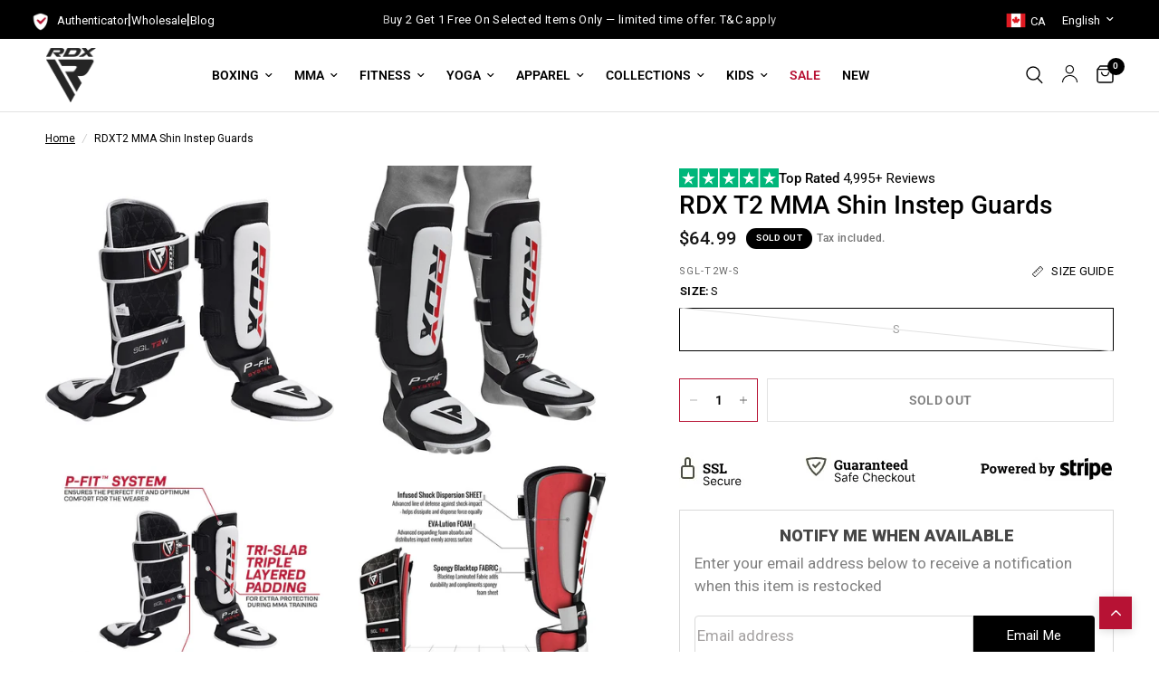

--- FILE ---
content_type: text/html; charset=utf-8
request_url: https://rdxsports.ca/products/rdx-cow-hide-leather-mma-shin-guards
body_size: 89797
content:
<!doctype html><html class="no-js" lang="en" dir="ltr">
<head>
      <!-- Google Tag Manager -->
    <script>(function(w,d,s,l,i){w[l]=w[l]||[];w[l].push({'gtm.start':
    new Date().getTime(),event:'gtm.js'});var f=d.getElementsByTagName(s)[0],
    j=d.createElement(s),dl=l!='dataLayer'?'&l='+l:'';j.async=true;j.src=
    'https://www.googletagmanager.com/gtm.js?id='+i+dl;f.parentNode.insertBefore(j,f);
    })(window,document,'script','dataLayer','GTM-PL4ZVFM');</script>
    <!-- End Google Tag Manager -->
	<meta charset="utf-8">
    <meta name="google-site-verification" content="eJzB7bWlUt9rSFUw2n80Xk1hLdDyfiKU2MFE6eJTcZQ" />
	<meta http-equiv="X-UA-Compatible" content="IE=edge,chrome=1">
	<meta name="viewport" content="width=device-width, initial-scale=1, maximum-scale=5, viewport-fit=cover">
	<meta name="theme-color" content="#ffffff">
  

  <link rel="canonical" href="https://rdxsports.ca/products/rdx-cow-hide-leather-mma-shin-guards">


	<link rel="preconnect" href="https://cdn.shopify.com" crossorigin>
	<link rel="preload" as="style" href="//rdxsports.ca/cdn/shop/t/6/assets/app.css?v=141876644683942895081750780473">
<link rel="preload" as="style" href="//rdxsports.ca/cdn/shop/t/6/assets/product.css?v=49627438296571368751769615652">



<link href="//rdxsports.ca/cdn/shop/t/6/assets/animations.min.js?v=43857518744990237831701691254" as="script" rel="preload">

<link href="//rdxsports.ca/cdn/shop/t/6/assets/vendor.min.js?v=157477036952821991051701691258" as="script" rel="preload">
<link href="//rdxsports.ca/cdn/shop/t/6/assets/app.js?v=81412649146930014351723021893" as="script" rel="preload">
<link href="//rdxsports.ca/cdn/shop/t/6/assets/slideshow.js?v=103831344526058652041706192378" as="script" rel="preload">

<script>
window.lazySizesConfig = window.lazySizesConfig || {};
window.lazySizesConfig.expand = 250;
window.lazySizesConfig.loadMode = 1;
window.lazySizesConfig.loadHidden = false;
</script>

	<link rel="icon" type="image/png" href="//rdxsports.ca/cdn/shop/files/Region_Popup_Logo_50x50_16b14e2b-7946-4fa4-9b9b-4070dc135d43.png?crop=center&height=32&v=1701704932&width=32">

    <title>
	RDX T2 Shin Instep Guards &ndash; RDX Sports - Canada
	</title>

	
	<meta name="description" content="RDX T2 MMA Shin Instep Guards made of durable &amp; premium quality material Buy T2 MMA Shin Instep Guards from the official online store in CA.">
	
<link rel="preconnect" href="https://fonts.shopifycdn.com" crossorigin>

<meta property="og:site_name" content="RDX Sports - Canada">
<meta property="og:url" content="https://rdxsports.ca/products/rdx-cow-hide-leather-mma-shin-guards">
<meta property="og:title" content="RDX T2 Shin Instep Guards">
<meta property="og:type" content="product">
<meta property="og:description" content="RDX T2 MMA Shin Instep Guards made of durable &amp; premium quality material Buy T2 MMA Shin Instep Guards from the official online store in CA."><meta property="og:image" content="http://rdxsports.ca/cdn/shop/products/t2_mma_shin_instep_guards_1.jpg?v=1702635822">
  <meta property="og:image:secure_url" content="https://rdxsports.ca/cdn/shop/products/t2_mma_shin_instep_guards_1.jpg?v=1702635822">
  <meta property="og:image:width" content="800">
  <meta property="og:image:height" content="800"><meta property="og:price:amount" content="64.99">
  <meta property="og:price:currency" content="CAD"><meta name="twitter:site" content="@RDXSports"><meta name="twitter:card" content="summary_large_image">
<meta name="twitter:title" content="RDX T2 Shin Instep Guards">
<meta name="twitter:description" content="RDX T2 MMA Shin Instep Guards made of durable &amp; premium quality material Buy T2 MMA Shin Instep Guards from the official online store in CA.">


	<link href="//rdxsports.ca/cdn/shop/t/6/assets/app.css?v=141876644683942895081750780473" rel="stylesheet" type="text/css" media="all" />
	<style data-shopify>
	@font-face {
  font-family: Roboto;
  font-weight: 400;
  font-style: normal;
  font-display: swap;
  src: url("//rdxsports.ca/cdn/fonts/roboto/roboto_n4.2019d890f07b1852f56ce63ba45b2db45d852cba.woff2") format("woff2"),
       url("//rdxsports.ca/cdn/fonts/roboto/roboto_n4.238690e0007583582327135619c5f7971652fa9d.woff") format("woff");
}

@font-face {
  font-family: Roboto;
  font-weight: 500;
  font-style: normal;
  font-display: swap;
  src: url("//rdxsports.ca/cdn/fonts/roboto/roboto_n5.250d51708d76acbac296b0e21ede8f81de4e37aa.woff2") format("woff2"),
       url("//rdxsports.ca/cdn/fonts/roboto/roboto_n5.535e8c56f4cbbdea416167af50ab0ff1360a3949.woff") format("woff");
}

@font-face {
  font-family: Roboto;
  font-weight: 600;
  font-style: normal;
  font-display: swap;
  src: url("//rdxsports.ca/cdn/fonts/roboto/roboto_n6.3d305d5382545b48404c304160aadee38c90ef9d.woff2") format("woff2"),
       url("//rdxsports.ca/cdn/fonts/roboto/roboto_n6.bb37be020157f87e181e5489d5e9137ad60c47a2.woff") format("woff");
}

@font-face {
  font-family: Roboto;
  font-weight: 400;
  font-style: italic;
  font-display: swap;
  src: url("//rdxsports.ca/cdn/fonts/roboto/roboto_i4.57ce898ccda22ee84f49e6b57ae302250655e2d4.woff2") format("woff2"),
       url("//rdxsports.ca/cdn/fonts/roboto/roboto_i4.b21f3bd061cbcb83b824ae8c7671a82587b264bf.woff") format("woff");
}

@font-face {
  font-family: Roboto;
  font-weight: 600;
  font-style: italic;
  font-display: swap;
  src: url("//rdxsports.ca/cdn/fonts/roboto/roboto_i6.ebd6b6733fb2b030d60cbf61316511a7ffd82fb3.woff2") format("woff2"),
       url("//rdxsports.ca/cdn/fonts/roboto/roboto_i6.1363905a6d5249605bc5e0f859663ffe95ac3bed.woff") format("woff");
}


		@font-face {
  font-family: Oswald;
  font-weight: 700;
  font-style: normal;
  font-display: swap;
  src: url("//rdxsports.ca/cdn/fonts/oswald/oswald_n7.b3ba3d6f1b341d51018e3cfba146932b55221727.woff2") format("woff2"),
       url("//rdxsports.ca/cdn/fonts/oswald/oswald_n7.6cec6bed2bb070310ad90e19ea7a56b65fd83c0b.woff") format("woff");
}

@font-face {
  font-family: Oswald;
  font-weight: 400;
  font-style: normal;
  font-display: swap;
  src: url("//rdxsports.ca/cdn/fonts/oswald/oswald_n4.7760ed7a63e536050f64bb0607ff70ce07a480bd.woff2") format("woff2"),
       url("//rdxsports.ca/cdn/fonts/oswald/oswald_n4.ae5e497f60fc686568afe76e9ff1872693c533e9.woff") format("woff");
}

h1,h2,h3,h4,h5,h6,
	.h1,.h2,.h3,.h4,.h5,.h6,
	.logolink.text-logo,
	.heading-font,
	.h1-xlarge,
	.h1-large,
	.customer-addresses .my-address .address-index {
		font-style: normal;
		font-weight: 700;
		font-family: Oswald, sans-serif;
	}
	body,
	.body-font,
	.thb-product-detail .product-title {
		font-style: normal;
		font-weight: 400;
		font-family: Roboto, sans-serif;
	}
	:root {
		--font-body-scale: 1.0;
		--font-body-line-height-scale: 1.0;
		--font-body-letter-spacing: 0.0em;
		--font-announcement-scale: 1.0;
		--font-heading-scale: 1.0;
		--font-heading-line-height-scale: 1.0;
		--font-heading-letter-spacing: 0.0em;
		--font-navigation-scale: 1.0;
		--font-product-title-scale: 1.0;
		--font-product-title-line-height-scale: 1.0;
		--button-letter-spacing: 0.02em;--bg-body: #ffffff;
			--bg-body-rgb: 255,255,255;
			--bg-body-darken: #f7f7f7;
			--payment-terms-background-color: #ffffff;--color-body: #000000;
		  --color-body-rgb: 0,0,0;--color-accent: #000000;
			--color-accent-rgb: 0,0,0;--color-border: #E2E2E2;--color-form-border: #dedede;--color-announcement-bar-text: #ffffff;--color-announcement-bar-bg: #000000;--color-header-bg: #ffffff;
			--color-header-bg-rgb: 255,255,255;--color-header-text: #000000;
			--color-header-text-rgb: 0,0,0;--color-header-links: #000000;--color-header-links-hover: #000000;--color-header-icons: #000000;--color-header-border: #E2E2E2;--solid-button-background: #b71234;--solid-button-label: #ffffff;--outline-button-label: #b71234;--color-price: #151515;--color-star: #FD9A52;--color-dots: #151515;--color-inventory-instock: #279A4B;--color-inventory-lowstock: #FB9E5B;--section-spacing-mobile: 50px;--section-spacing-desktop: 90px;--button-border-radius: 0px;--color-badge-text: #ffffff;--color-badge-sold-out: #000000;--color-badge-sale: #b71234;--badge-corner-radius: 13px;--color-footer-text: #FFFFFF;
			--color-footer-text-rgb: 255,255,255;--color-footer-link: #FFFFFF;--color-footer-link-hover: #FFFFFF;--color-footer-border: #444444;
			--color-footer-border-rgb: 68,68,68;--color-footer-bg: #151515;}
</style>





<script>!function(s,a,e,v,n,t,z){if(s.saq)return;n=s.saq=function(){n.callMethod?n.callMethod.apply(n,arguments):n.queue.push(arguments)};if(!s._saq)s._saq=n;n.push=n;n.loaded=!0;n.version='1.0';n.queue=[];t=a.createElement(e);t.async=!0;t.src=v;z=a.getElementsByTagName(e)[0];z.parentNode.insertBefore(t,z)}(window,document,'script','https://tags.srv.stackadapt.com/events.js');saq('ts', 'aW02FC5pCUC4uXOTGnx9Sw');</script>


	<script>
		window.theme = window.theme || {};
		theme = {
			settings: {
				money_with_currency_format:"${{amount}}",
				cart_drawer:true,
				product_id: 8700018196795,
			},
			routes: {
				root_url: '/',
				cart_url: '/cart',
				cart_add_url: '/cart/add',
				search_url: '/search',
				cart_change_url: '/cart/change',
				cart_update_url: '/cart/update',
				predictive_search_url: '/search/suggest',
			},
			variantStrings: {
        addToCart: `Add to cart`,
        soldOut: `Sold out`,
        unavailable: `Unavailable`,
      },
			strings: {
				requiresTerms: `You must agree with the terms and conditions of sales to check out`,
			}
		};
	</script>
  <script>window.performance && window.performance.mark && window.performance.mark('shopify.content_for_header.start');</script><meta name="google-site-verification" content="Z6ZKk445Tgacp0XojuU_0cfk4UOPD8Rlh7pyDiLJzO4">
<meta id="shopify-digital-wallet" name="shopify-digital-wallet" content="/81317364027/digital_wallets/dialog">
<meta name="shopify-checkout-api-token" content="dcbac1f7457235a7b0e11ec9c50ee1bd">
<meta id="in-context-paypal-metadata" data-shop-id="81317364027" data-venmo-supported="false" data-environment="production" data-locale="en_US" data-paypal-v4="true" data-currency="CAD">
<link rel="alternate" hreflang="x-default" href="https://rdxsports.ca/products/rdx-cow-hide-leather-mma-shin-guards">
<link rel="alternate" hreflang="en-CA" href="https://rdxsports.ca/products/rdx-cow-hide-leather-mma-shin-guards">
<link rel="alternate" hreflang="fr-CA" href="https://rdxsports.ca/fr/products/rdx-cuir-de-vachette-mma-combat-protege-tibia-et-pied">
<link rel="alternate" type="application/json+oembed" href="https://rdxsports.ca/products/rdx-cow-hide-leather-mma-shin-guards.oembed">
<script async="async" src="/checkouts/internal/preloads.js?locale=en-CA"></script>
<link rel="preconnect" href="https://shop.app" crossorigin="anonymous">
<script async="async" src="https://shop.app/checkouts/internal/preloads.js?locale=en-CA&shop_id=81317364027" crossorigin="anonymous"></script>
<script id="apple-pay-shop-capabilities" type="application/json">{"shopId":81317364027,"countryCode":"GB","currencyCode":"CAD","merchantCapabilities":["supports3DS"],"merchantId":"gid:\/\/shopify\/Shop\/81317364027","merchantName":"RDX Sports - Canada","requiredBillingContactFields":["postalAddress","email","phone"],"requiredShippingContactFields":["postalAddress","email","phone"],"shippingType":"shipping","supportedNetworks":["visa","maestro","masterCard","amex","discover","elo"],"total":{"type":"pending","label":"RDX Sports - Canada","amount":"1.00"},"shopifyPaymentsEnabled":true,"supportsSubscriptions":true}</script>
<script id="shopify-features" type="application/json">{"accessToken":"dcbac1f7457235a7b0e11ec9c50ee1bd","betas":["rich-media-storefront-analytics"],"domain":"rdxsports.ca","predictiveSearch":true,"shopId":81317364027,"locale":"en"}</script>
<script>var Shopify = Shopify || {};
Shopify.shop = "rdx-sports-store-canada.myshopify.com";
Shopify.locale = "en";
Shopify.currency = {"active":"CAD","rate":"1.0"};
Shopify.country = "CA";
Shopify.theme = {"name":"Ca reformation theme","id":163638804795,"schema_name":"Reformation","schema_version":"1.7.3","theme_store_id":null,"role":"main"};
Shopify.theme.handle = "null";
Shopify.theme.style = {"id":null,"handle":null};
Shopify.cdnHost = "rdxsports.ca/cdn";
Shopify.routes = Shopify.routes || {};
Shopify.routes.root = "/";</script>
<script type="module">!function(o){(o.Shopify=o.Shopify||{}).modules=!0}(window);</script>
<script>!function(o){function n(){var o=[];function n(){o.push(Array.prototype.slice.apply(arguments))}return n.q=o,n}var t=o.Shopify=o.Shopify||{};t.loadFeatures=n(),t.autoloadFeatures=n()}(window);</script>
<script>
  window.ShopifyPay = window.ShopifyPay || {};
  window.ShopifyPay.apiHost = "shop.app\/pay";
  window.ShopifyPay.redirectState = null;
</script>
<script id="shop-js-analytics" type="application/json">{"pageType":"product"}</script>
<script defer="defer" async type="module" src="//rdxsports.ca/cdn/shopifycloud/shop-js/modules/v2/client.init-shop-cart-sync_BN7fPSNr.en.esm.js"></script>
<script defer="defer" async type="module" src="//rdxsports.ca/cdn/shopifycloud/shop-js/modules/v2/chunk.common_Cbph3Kss.esm.js"></script>
<script defer="defer" async type="module" src="//rdxsports.ca/cdn/shopifycloud/shop-js/modules/v2/chunk.modal_DKumMAJ1.esm.js"></script>
<script type="module">
  await import("//rdxsports.ca/cdn/shopifycloud/shop-js/modules/v2/client.init-shop-cart-sync_BN7fPSNr.en.esm.js");
await import("//rdxsports.ca/cdn/shopifycloud/shop-js/modules/v2/chunk.common_Cbph3Kss.esm.js");
await import("//rdxsports.ca/cdn/shopifycloud/shop-js/modules/v2/chunk.modal_DKumMAJ1.esm.js");

  window.Shopify.SignInWithShop?.initShopCartSync?.({"fedCMEnabled":true,"windoidEnabled":true});

</script>
<script>
  window.Shopify = window.Shopify || {};
  if (!window.Shopify.featureAssets) window.Shopify.featureAssets = {};
  window.Shopify.featureAssets['shop-js'] = {"shop-cart-sync":["modules/v2/client.shop-cart-sync_CJVUk8Jm.en.esm.js","modules/v2/chunk.common_Cbph3Kss.esm.js","modules/v2/chunk.modal_DKumMAJ1.esm.js"],"init-fed-cm":["modules/v2/client.init-fed-cm_7Fvt41F4.en.esm.js","modules/v2/chunk.common_Cbph3Kss.esm.js","modules/v2/chunk.modal_DKumMAJ1.esm.js"],"init-shop-email-lookup-coordinator":["modules/v2/client.init-shop-email-lookup-coordinator_Cc088_bR.en.esm.js","modules/v2/chunk.common_Cbph3Kss.esm.js","modules/v2/chunk.modal_DKumMAJ1.esm.js"],"init-windoid":["modules/v2/client.init-windoid_hPopwJRj.en.esm.js","modules/v2/chunk.common_Cbph3Kss.esm.js","modules/v2/chunk.modal_DKumMAJ1.esm.js"],"shop-button":["modules/v2/client.shop-button_B0jaPSNF.en.esm.js","modules/v2/chunk.common_Cbph3Kss.esm.js","modules/v2/chunk.modal_DKumMAJ1.esm.js"],"shop-cash-offers":["modules/v2/client.shop-cash-offers_DPIskqss.en.esm.js","modules/v2/chunk.common_Cbph3Kss.esm.js","modules/v2/chunk.modal_DKumMAJ1.esm.js"],"shop-toast-manager":["modules/v2/client.shop-toast-manager_CK7RT69O.en.esm.js","modules/v2/chunk.common_Cbph3Kss.esm.js","modules/v2/chunk.modal_DKumMAJ1.esm.js"],"init-shop-cart-sync":["modules/v2/client.init-shop-cart-sync_BN7fPSNr.en.esm.js","modules/v2/chunk.common_Cbph3Kss.esm.js","modules/v2/chunk.modal_DKumMAJ1.esm.js"],"init-customer-accounts-sign-up":["modules/v2/client.init-customer-accounts-sign-up_CfPf4CXf.en.esm.js","modules/v2/client.shop-login-button_DeIztwXF.en.esm.js","modules/v2/chunk.common_Cbph3Kss.esm.js","modules/v2/chunk.modal_DKumMAJ1.esm.js"],"pay-button":["modules/v2/client.pay-button_CgIwFSYN.en.esm.js","modules/v2/chunk.common_Cbph3Kss.esm.js","modules/v2/chunk.modal_DKumMAJ1.esm.js"],"init-customer-accounts":["modules/v2/client.init-customer-accounts_DQ3x16JI.en.esm.js","modules/v2/client.shop-login-button_DeIztwXF.en.esm.js","modules/v2/chunk.common_Cbph3Kss.esm.js","modules/v2/chunk.modal_DKumMAJ1.esm.js"],"avatar":["modules/v2/client.avatar_BTnouDA3.en.esm.js"],"init-shop-for-new-customer-accounts":["modules/v2/client.init-shop-for-new-customer-accounts_CsZy_esa.en.esm.js","modules/v2/client.shop-login-button_DeIztwXF.en.esm.js","modules/v2/chunk.common_Cbph3Kss.esm.js","modules/v2/chunk.modal_DKumMAJ1.esm.js"],"shop-follow-button":["modules/v2/client.shop-follow-button_BRMJjgGd.en.esm.js","modules/v2/chunk.common_Cbph3Kss.esm.js","modules/v2/chunk.modal_DKumMAJ1.esm.js"],"checkout-modal":["modules/v2/client.checkout-modal_B9Drz_yf.en.esm.js","modules/v2/chunk.common_Cbph3Kss.esm.js","modules/v2/chunk.modal_DKumMAJ1.esm.js"],"shop-login-button":["modules/v2/client.shop-login-button_DeIztwXF.en.esm.js","modules/v2/chunk.common_Cbph3Kss.esm.js","modules/v2/chunk.modal_DKumMAJ1.esm.js"],"lead-capture":["modules/v2/client.lead-capture_DXYzFM3R.en.esm.js","modules/v2/chunk.common_Cbph3Kss.esm.js","modules/v2/chunk.modal_DKumMAJ1.esm.js"],"shop-login":["modules/v2/client.shop-login_CA5pJqmO.en.esm.js","modules/v2/chunk.common_Cbph3Kss.esm.js","modules/v2/chunk.modal_DKumMAJ1.esm.js"],"payment-terms":["modules/v2/client.payment-terms_BxzfvcZJ.en.esm.js","modules/v2/chunk.common_Cbph3Kss.esm.js","modules/v2/chunk.modal_DKumMAJ1.esm.js"]};
</script>
<script>(function() {
  var isLoaded = false;
  function asyncLoad() {
    if (isLoaded) return;
    isLoaded = true;
    var urls = ["https:\/\/intg.snapchat.com\/shopify\/shopify-scevent-init.js?id=31f4da78-0994-43aa-9fc6-da44e0e006c8\u0026shop=rdx-sports-store-canada.myshopify.com","\/\/cdn.shopify.com\/proxy\/e6f0a5a8716a82fbff432be1a2f3ffa9e2364781808f3595ee7cf42e9bc54985\/api.goaffpro.com\/loader.js?shop=rdx-sports-store-canada.myshopify.com\u0026sp-cache-control=cHVibGljLCBtYXgtYWdlPTkwMA","\/\/cdn.shopify.com\/proxy\/841031feb8d12da1a5c824ccf4e2e82cf7f6fc03b8dce8e4796f9bac71f0dbbb\/shopify.livechatinc.com\/api\/v2\/script\/39f31f0b-4359-4132-9712-4bfd52b32b70\/widget.js?shop=rdx-sports-store-canada.myshopify.com\u0026sp-cache-control=cHVibGljLCBtYXgtYWdlPTkwMA","https:\/\/cdn.nfcube.com\/instafeed-32098920e4fed0169dc4af78238969cd.js?shop=rdx-sports-store-canada.myshopify.com"];
    for (var i = 0; i < urls.length; i++) {
      var s = document.createElement('script');
      s.type = 'text/javascript';
      s.async = true;
      s.src = urls[i];
      var x = document.getElementsByTagName('script')[0];
      x.parentNode.insertBefore(s, x);
    }
  };
  if(window.attachEvent) {
    window.attachEvent('onload', asyncLoad);
  } else {
    window.addEventListener('load', asyncLoad, false);
  }
})();</script>
<script id="__st">var __st={"a":81317364027,"offset":-18000,"reqid":"6d1f6c2e-e82b-4e4a-ae97-5a5663c986a8-1770109264","pageurl":"rdxsports.ca\/products\/rdx-cow-hide-leather-mma-shin-guards","u":"8f17d1730249","p":"product","rtyp":"product","rid":8700018196795};</script>
<script>window.ShopifyPaypalV4VisibilityTracking = true;</script>
<script id="captcha-bootstrap">!function(){'use strict';const t='contact',e='account',n='new_comment',o=[[t,t],['blogs',n],['comments',n],[t,'customer']],c=[[e,'customer_login'],[e,'guest_login'],[e,'recover_customer_password'],[e,'create_customer']],r=t=>t.map((([t,e])=>`form[action*='/${t}']:not([data-nocaptcha='true']) input[name='form_type'][value='${e}']`)).join(','),a=t=>()=>t?[...document.querySelectorAll(t)].map((t=>t.form)):[];function s(){const t=[...o],e=r(t);return a(e)}const i='password',u='form_key',d=['recaptcha-v3-token','g-recaptcha-response','h-captcha-response',i],f=()=>{try{return window.sessionStorage}catch{return}},m='__shopify_v',_=t=>t.elements[u];function p(t,e,n=!1){try{const o=window.sessionStorage,c=JSON.parse(o.getItem(e)),{data:r}=function(t){const{data:e,action:n}=t;return t[m]||n?{data:e,action:n}:{data:t,action:n}}(c);for(const[e,n]of Object.entries(r))t.elements[e]&&(t.elements[e].value=n);n&&o.removeItem(e)}catch(o){console.error('form repopulation failed',{error:o})}}const l='form_type',E='cptcha';function T(t){t.dataset[E]=!0}const w=window,h=w.document,L='Shopify',v='ce_forms',y='captcha';let A=!1;((t,e)=>{const n=(g='f06e6c50-85a8-45c8-87d0-21a2b65856fe',I='https://cdn.shopify.com/shopifycloud/storefront-forms-hcaptcha/ce_storefront_forms_captcha_hcaptcha.v1.5.2.iife.js',D={infoText:'Protected by hCaptcha',privacyText:'Privacy',termsText:'Terms'},(t,e,n)=>{const o=w[L][v],c=o.bindForm;if(c)return c(t,g,e,D).then(n);var r;o.q.push([[t,g,e,D],n]),r=I,A||(h.body.append(Object.assign(h.createElement('script'),{id:'captcha-provider',async:!0,src:r})),A=!0)});var g,I,D;w[L]=w[L]||{},w[L][v]=w[L][v]||{},w[L][v].q=[],w[L][y]=w[L][y]||{},w[L][y].protect=function(t,e){n(t,void 0,e),T(t)},Object.freeze(w[L][y]),function(t,e,n,w,h,L){const[v,y,A,g]=function(t,e,n){const i=e?o:[],u=t?c:[],d=[...i,...u],f=r(d),m=r(i),_=r(d.filter((([t,e])=>n.includes(e))));return[a(f),a(m),a(_),s()]}(w,h,L),I=t=>{const e=t.target;return e instanceof HTMLFormElement?e:e&&e.form},D=t=>v().includes(t);t.addEventListener('submit',(t=>{const e=I(t);if(!e)return;const n=D(e)&&!e.dataset.hcaptchaBound&&!e.dataset.recaptchaBound,o=_(e),c=g().includes(e)&&(!o||!o.value);(n||c)&&t.preventDefault(),c&&!n&&(function(t){try{if(!f())return;!function(t){const e=f();if(!e)return;const n=_(t);if(!n)return;const o=n.value;o&&e.removeItem(o)}(t);const e=Array.from(Array(32),(()=>Math.random().toString(36)[2])).join('');!function(t,e){_(t)||t.append(Object.assign(document.createElement('input'),{type:'hidden',name:u})),t.elements[u].value=e}(t,e),function(t,e){const n=f();if(!n)return;const o=[...t.querySelectorAll(`input[type='${i}']`)].map((({name:t})=>t)),c=[...d,...o],r={};for(const[a,s]of new FormData(t).entries())c.includes(a)||(r[a]=s);n.setItem(e,JSON.stringify({[m]:1,action:t.action,data:r}))}(t,e)}catch(e){console.error('failed to persist form',e)}}(e),e.submit())}));const S=(t,e)=>{t&&!t.dataset[E]&&(n(t,e.some((e=>e===t))),T(t))};for(const o of['focusin','change'])t.addEventListener(o,(t=>{const e=I(t);D(e)&&S(e,y())}));const B=e.get('form_key'),M=e.get(l),P=B&&M;t.addEventListener('DOMContentLoaded',(()=>{const t=y();if(P)for(const e of t)e.elements[l].value===M&&p(e,B);[...new Set([...A(),...v().filter((t=>'true'===t.dataset.shopifyCaptcha))])].forEach((e=>S(e,t)))}))}(h,new URLSearchParams(w.location.search),n,t,e,['guest_login'])})(!0,!0)}();</script>
<script integrity="sha256-4kQ18oKyAcykRKYeNunJcIwy7WH5gtpwJnB7kiuLZ1E=" data-source-attribution="shopify.loadfeatures" defer="defer" src="//rdxsports.ca/cdn/shopifycloud/storefront/assets/storefront/load_feature-a0a9edcb.js" crossorigin="anonymous"></script>
<script crossorigin="anonymous" defer="defer" src="//rdxsports.ca/cdn/shopifycloud/storefront/assets/shopify_pay/storefront-65b4c6d7.js?v=20250812"></script>
<script data-source-attribution="shopify.dynamic_checkout.dynamic.init">var Shopify=Shopify||{};Shopify.PaymentButton=Shopify.PaymentButton||{isStorefrontPortableWallets:!0,init:function(){window.Shopify.PaymentButton.init=function(){};var t=document.createElement("script");t.src="https://rdxsports.ca/cdn/shopifycloud/portable-wallets/latest/portable-wallets.en.js",t.type="module",document.head.appendChild(t)}};
</script>
<script data-source-attribution="shopify.dynamic_checkout.buyer_consent">
  function portableWalletsHideBuyerConsent(e){var t=document.getElementById("shopify-buyer-consent"),n=document.getElementById("shopify-subscription-policy-button");t&&n&&(t.classList.add("hidden"),t.setAttribute("aria-hidden","true"),n.removeEventListener("click",e))}function portableWalletsShowBuyerConsent(e){var t=document.getElementById("shopify-buyer-consent"),n=document.getElementById("shopify-subscription-policy-button");t&&n&&(t.classList.remove("hidden"),t.removeAttribute("aria-hidden"),n.addEventListener("click",e))}window.Shopify?.PaymentButton&&(window.Shopify.PaymentButton.hideBuyerConsent=portableWalletsHideBuyerConsent,window.Shopify.PaymentButton.showBuyerConsent=portableWalletsShowBuyerConsent);
</script>
<script>
  function portableWalletsCleanup(e){e&&e.src&&console.error("Failed to load portable wallets script "+e.src);var t=document.querySelectorAll("shopify-accelerated-checkout .shopify-payment-button__skeleton, shopify-accelerated-checkout-cart .wallet-cart-button__skeleton"),e=document.getElementById("shopify-buyer-consent");for(let e=0;e<t.length;e++)t[e].remove();e&&e.remove()}function portableWalletsNotLoadedAsModule(e){e instanceof ErrorEvent&&"string"==typeof e.message&&e.message.includes("import.meta")&&"string"==typeof e.filename&&e.filename.includes("portable-wallets")&&(window.removeEventListener("error",portableWalletsNotLoadedAsModule),window.Shopify.PaymentButton.failedToLoad=e,"loading"===document.readyState?document.addEventListener("DOMContentLoaded",window.Shopify.PaymentButton.init):window.Shopify.PaymentButton.init())}window.addEventListener("error",portableWalletsNotLoadedAsModule);
</script>

<script type="module" src="https://rdxsports.ca/cdn/shopifycloud/portable-wallets/latest/portable-wallets.en.js" onError="portableWalletsCleanup(this)" crossorigin="anonymous"></script>
<script nomodule>
  document.addEventListener("DOMContentLoaded", portableWalletsCleanup);
</script>

<link id="shopify-accelerated-checkout-styles" rel="stylesheet" media="screen" href="https://rdxsports.ca/cdn/shopifycloud/portable-wallets/latest/accelerated-checkout-backwards-compat.css" crossorigin="anonymous">
<style id="shopify-accelerated-checkout-cart">
        #shopify-buyer-consent {
  margin-top: 1em;
  display: inline-block;
  width: 100%;
}

#shopify-buyer-consent.hidden {
  display: none;
}

#shopify-subscription-policy-button {
  background: none;
  border: none;
  padding: 0;
  text-decoration: underline;
  font-size: inherit;
  cursor: pointer;
}

#shopify-subscription-policy-button::before {
  box-shadow: none;
}

      </style>

<script>window.performance && window.performance.mark && window.performance.mark('shopify.content_for_header.end');</script>
	<script>document.documentElement.className = document.documentElement.className.replace('no-js', 'js');</script>
	<style>
  /* Cart Progress Indicator */
  .gift-progress-indicator {
    margin-bottom: 25px;
    padding: 12px;
    background: #b71234;
    text-align: center;
    margin-top:-25px;
  }
  
  .gift-progress-text {
    font-size: 13px;
    color: #fff;
  }
  
  .gift-progress-unlocked {
    color: #fff;
    font-weight: bold;
  }
  .gift-progress-unlocked a{
	color:white;
	text-decoration:underline;
}
  
  
</style>
<!-- BEGIN app block: shopify://apps/geo-pro-geolocation/blocks/geopro/16fc5313-7aee-4e90-ac95-f50fc7c8b657 --><!-- This snippet is used to load Geo:Pro data on the storefront -->
<meta class='geo-ip' content='[base64]'>
<!-- This snippet initializes the plugin -->
<script async>
  try {
    const loadGeoPro=()=>{let e=e=>{if(!e||e.isCrawler||"success"!==e.message){window.geopro_cancel="1";return}let o=e.isAdmin?"el-geoip-location-admin":"el-geoip-location",s=Date.now()+864e5;localStorage.setItem(o,JSON.stringify({value:e.data,expires:s})),e.isAdmin&&localStorage.setItem("el-geoip-admin",JSON.stringify({value:"1",expires:s}))},o=new XMLHttpRequest;o.open("GET","https://geo.geoproapp.com?x-api-key=91e359ab7-2b63-539e-1de2-c4bf731367a7",!0),o.responseType="json",o.onload=()=>e(200===o.status?o.response:null),o.send()},load=!["el-geoip-location-admin","el-geoip-location"].some(e=>{try{let o=JSON.parse(localStorage.getItem(e));return o&&o.expires>Date.now()}catch(s){return!1}});load&&loadGeoPro();
  } catch(e) {
    console.warn('Geo:Pro error', e);
    window.geopro_cancel = '1';
  }
</script>
<script src="https://cdn.shopify.com/extensions/019b746b-26da-7a64-a671-397924f34f11/easylocation-195/assets/easylocation-storefront.min.js" type="text/javascript" async></script>


<!-- END app block --><!-- BEGIN app block: shopify://apps/triplewhale/blocks/triple_pixel_snippet/483d496b-3f1a-4609-aea7-8eee3b6b7a2a --><link rel='preconnect dns-prefetch' href='https://api.config-security.com/' crossorigin />
<link rel='preconnect dns-prefetch' href='https://conf.config-security.com/' crossorigin />
<script>
/* >> TriplePixel :: start*/
window.TriplePixelData={TripleName:"rdx-sports-store-canada.myshopify.com",ver:"2.16",plat:"SHOPIFY",isHeadless:false,src:'SHOPIFY_EXT',product:{id:"8700018196795",name:`RDX T2 MMA Shin Instep Guards`,price:"64.99",variant:"46712431542587"},search:"",collection:"",cart:"",template:"product",curr:"CAD" || "CAD"},function(W,H,A,L,E,_,B,N){function O(U,T,P,H,R){void 0===R&&(R=!1),H=new XMLHttpRequest,P?(H.open("POST",U,!0),H.setRequestHeader("Content-Type","text/plain")):H.open("GET",U,!0),H.send(JSON.stringify(P||{})),H.onreadystatechange=function(){4===H.readyState&&200===H.status?(R=H.responseText,U.includes("/first")?eval(R):P||(N[B]=R)):(299<H.status||H.status<200)&&T&&!R&&(R=!0,O(U,T-1,P))}}if(N=window,!N[H+"sn"]){N[H+"sn"]=1,L=function(){return Date.now().toString(36)+"_"+Math.random().toString(36)};try{A.setItem(H,1+(0|A.getItem(H)||0)),(E=JSON.parse(A.getItem(H+"U")||"[]")).push({u:location.href,r:document.referrer,t:Date.now(),id:L()}),A.setItem(H+"U",JSON.stringify(E))}catch(e){}var i,m,p;A.getItem('"!nC`')||(_=A,A=N,A[H]||(E=A[H]=function(t,e,i){return void 0===i&&(i=[]),"State"==t?E.s:(W=L(),(E._q=E._q||[]).push([W,t,e].concat(i)),W)},E.s="Installed",E._q=[],E.ch=W,B="configSecurityConfModel",N[B]=1,O("https://conf.config-security.com/model",5),i=L(),m=A[atob("c2NyZWVu")],_.setItem("di_pmt_wt",i),p={id:i,action:"profile",avatar:_.getItem("auth-security_rand_salt_"),time:m[atob("d2lkdGg=")]+":"+m[atob("aGVpZ2h0")],host:A.TriplePixelData.TripleName,plat:A.TriplePixelData.plat,url:window.location.href.slice(0,500),ref:document.referrer,ver:A.TriplePixelData.ver},O("https://api.config-security.com/event",5,p),O("https://api.config-security.com/first?host=".concat(p.host,"&plat=").concat(p.plat),5)))}}("","TriplePixel",localStorage);
/* << TriplePixel :: end*/
</script>



<!-- END app block --><!-- BEGIN app block: shopify://apps/klaviyo-email-marketing-sms/blocks/klaviyo-onsite-embed/2632fe16-c075-4321-a88b-50b567f42507 -->












  <script async src="https://static.klaviyo.com/onsite/js/Rxf6Wt/klaviyo.js?company_id=Rxf6Wt"></script>
  <script>!function(){if(!window.klaviyo){window._klOnsite=window._klOnsite||[];try{window.klaviyo=new Proxy({},{get:function(n,i){return"push"===i?function(){var n;(n=window._klOnsite).push.apply(n,arguments)}:function(){for(var n=arguments.length,o=new Array(n),w=0;w<n;w++)o[w]=arguments[w];var t="function"==typeof o[o.length-1]?o.pop():void 0,e=new Promise((function(n){window._klOnsite.push([i].concat(o,[function(i){t&&t(i),n(i)}]))}));return e}}})}catch(n){window.klaviyo=window.klaviyo||[],window.klaviyo.push=function(){var n;(n=window._klOnsite).push.apply(n,arguments)}}}}();</script>

  
    <script id="viewed_product">
      if (item == null) {
        var _learnq = _learnq || [];

        var MetafieldReviews = null
        var MetafieldYotpoRating = null
        var MetafieldYotpoCount = null
        var MetafieldLooxRating = null
        var MetafieldLooxCount = null
        var okendoProduct = null
        var okendoProductReviewCount = null
        var okendoProductReviewAverageValue = null
        try {
          // The following fields are used for Customer Hub recently viewed in order to add reviews.
          // This information is not part of __kla_viewed. Instead, it is part of __kla_viewed_reviewed_items
          MetafieldReviews = {};
          MetafieldYotpoRating = null
          MetafieldYotpoCount = null
          MetafieldLooxRating = null
          MetafieldLooxCount = null

          okendoProduct = null
          // If the okendo metafield is not legacy, it will error, which then requires the new json formatted data
          if (okendoProduct && 'error' in okendoProduct) {
            okendoProduct = null
          }
          okendoProductReviewCount = okendoProduct ? okendoProduct.reviewCount : null
          okendoProductReviewAverageValue = okendoProduct ? okendoProduct.reviewAverageValue : null
        } catch (error) {
          console.error('Error in Klaviyo onsite reviews tracking:', error);
        }

        var item = {
          Name: "RDX T2 MMA Shin Instep Guards",
          ProductID: 8700018196795,
          Categories: ["Discount","MMA Protective Gear","Protective Gear","Sale Picks","Shin Guard","Shin Guards","Shin Guards","Shin Guards","Shin Guards","Thanksgiving Sale"],
          ImageURL: "https://rdxsports.ca/cdn/shop/products/t2_mma_shin_instep_guards_1_grande.jpg?v=1702635822",
          URL: "https://rdxsports.ca/products/rdx-cow-hide-leather-mma-shin-guards",
          Brand: "RDX Sports | Canada",
          Price: "$64.99",
          Value: "64.99",
          CompareAtPrice: "$0.00"
        };
        _learnq.push(['track', 'Viewed Product', item]);
        _learnq.push(['trackViewedItem', {
          Title: item.Name,
          ItemId: item.ProductID,
          Categories: item.Categories,
          ImageUrl: item.ImageURL,
          Url: item.URL,
          Metadata: {
            Brand: item.Brand,
            Price: item.Price,
            Value: item.Value,
            CompareAtPrice: item.CompareAtPrice
          },
          metafields:{
            reviews: MetafieldReviews,
            yotpo:{
              rating: MetafieldYotpoRating,
              count: MetafieldYotpoCount,
            },
            loox:{
              rating: MetafieldLooxRating,
              count: MetafieldLooxCount,
            },
            okendo: {
              rating: okendoProductReviewAverageValue,
              count: okendoProductReviewCount,
            }
          }
        }]);
      }
    </script>
  




  <script>
    window.klaviyoReviewsProductDesignMode = false
  </script>







<!-- END app block --><!-- BEGIN app block: shopify://apps/judge-me-reviews/blocks/judgeme_core/61ccd3b1-a9f2-4160-9fe9-4fec8413e5d8 --><!-- Start of Judge.me Core -->






<link rel="dns-prefetch" href="https://cdnwidget.judge.me">
<link rel="dns-prefetch" href="https://cdn.judge.me">
<link rel="dns-prefetch" href="https://cdn1.judge.me">
<link rel="dns-prefetch" href="https://api.judge.me">

<script data-cfasync='false' class='jdgm-settings-script'>window.jdgmSettings={"pagination":5,"disable_web_reviews":false,"badge_no_review_text":"No reviews","badge_n_reviews_text":"{{ n }} review/reviews","hide_badge_preview_if_no_reviews":true,"badge_hide_text":false,"enforce_center_preview_badge":false,"widget_title":"Customer Reviews","widget_open_form_text":"Write a review","widget_close_form_text":"Cancel review","widget_refresh_page_text":"Refresh page","widget_summary_text":"Based on {{ number_of_reviews }} review/reviews","widget_no_review_text":"Be the first to write a review","widget_name_field_text":"Display name","widget_verified_name_field_text":"Verified Name (public)","widget_name_placeholder_text":"Display name","widget_required_field_error_text":"This field is required.","widget_email_field_text":"Email address","widget_verified_email_field_text":"Verified Email (private, can not be edited)","widget_email_placeholder_text":"Your email address","widget_email_field_error_text":"Please enter a valid email address.","widget_rating_field_text":"Rating","widget_review_title_field_text":"Review Title","widget_review_title_placeholder_text":"Give your review a title","widget_review_body_field_text":"Review content","widget_review_body_placeholder_text":"Start writing here...","widget_pictures_field_text":"Picture/Video (optional)","widget_submit_review_text":"Submit Review","widget_submit_verified_review_text":"Submit Verified Review","widget_submit_success_msg_with_auto_publish":"Thank you! Please refresh the page in a few moments to see your review. You can remove or edit your review by logging into \u003ca href='https://judge.me/login' target='_blank' rel='nofollow noopener'\u003eJudge.me\u003c/a\u003e","widget_submit_success_msg_no_auto_publish":"Thank you! Your review will be published as soon as it is approved by the shop admin. You can remove or edit your review by logging into \u003ca href='https://judge.me/login' target='_blank' rel='nofollow noopener'\u003eJudge.me\u003c/a\u003e","widget_show_default_reviews_out_of_total_text":"Showing {{ n_reviews_shown }} out of {{ n_reviews }} reviews.","widget_show_all_link_text":"Show all","widget_show_less_link_text":"Show less","widget_author_said_text":"{{ reviewer_name }} said:","widget_days_text":"{{ n }} days ago","widget_weeks_text":"{{ n }} week/weeks ago","widget_months_text":"{{ n }} month/months ago","widget_years_text":"{{ n }} year/years ago","widget_yesterday_text":"Yesterday","widget_today_text":"Today","widget_replied_text":"\u003e\u003e {{ shop_name }} replied:","widget_read_more_text":"Read more","widget_reviewer_name_as_initial":"","widget_rating_filter_color":"#fbcd0a","widget_rating_filter_see_all_text":"See all reviews","widget_sorting_most_recent_text":"Most Recent","widget_sorting_highest_rating_text":"Highest Rating","widget_sorting_lowest_rating_text":"Lowest Rating","widget_sorting_with_pictures_text":"Only Pictures","widget_sorting_most_helpful_text":"Most Helpful","widget_open_question_form_text":"Ask a question","widget_reviews_subtab_text":"Reviews","widget_questions_subtab_text":"Questions","widget_question_label_text":"Question","widget_answer_label_text":"Answer","widget_question_placeholder_text":"Write your question here","widget_submit_question_text":"Submit Question","widget_question_submit_success_text":"Thank you for your question! We will notify you once it gets answered.","verified_badge_text":"Verified","verified_badge_bg_color":"","verified_badge_text_color":"","verified_badge_placement":"left-of-reviewer-name","widget_review_max_height":"","widget_hide_border":false,"widget_social_share":false,"widget_thumb":false,"widget_review_location_show":false,"widget_location_format":"","all_reviews_include_out_of_store_products":true,"all_reviews_out_of_store_text":"(out of store)","all_reviews_pagination":100,"all_reviews_product_name_prefix_text":"about","enable_review_pictures":true,"enable_question_anwser":false,"widget_theme":"","review_date_format":"mm/dd/yyyy","default_sort_method":"most-recent","widget_product_reviews_subtab_text":"Product Reviews","widget_shop_reviews_subtab_text":"Shop Reviews","widget_other_products_reviews_text":"Reviews for other products","widget_store_reviews_subtab_text":"Store reviews","widget_no_store_reviews_text":"This store hasn't received any reviews yet","widget_web_restriction_product_reviews_text":"This product hasn't received any reviews yet","widget_no_items_text":"No items found","widget_show_more_text":"Show more","widget_write_a_store_review_text":"Write a Store Review","widget_other_languages_heading":"Reviews in Other Languages","widget_translate_review_text":"Translate review to {{ language }}","widget_translating_review_text":"Translating...","widget_show_original_translation_text":"Show original ({{ language }})","widget_translate_review_failed_text":"Review couldn't be translated.","widget_translate_review_retry_text":"Retry","widget_translate_review_try_again_later_text":"Try again later","show_product_url_for_grouped_product":false,"widget_sorting_pictures_first_text":"Pictures First","show_pictures_on_all_rev_page_mobile":true,"show_pictures_on_all_rev_page_desktop":true,"floating_tab_hide_mobile_install_preference":false,"floating_tab_button_name":"★ Reviews","floating_tab_title":"Let customers speak for us","floating_tab_button_color":"","floating_tab_button_background_color":"","floating_tab_url":"","floating_tab_url_enabled":false,"floating_tab_tab_style":"text","all_reviews_text_badge_text":"Customers rate us {{ shop.metafields.judgeme.all_reviews_rating | round: 1 }}/5 based on {{ shop.metafields.judgeme.all_reviews_count }} reviews.","all_reviews_text_badge_text_branded_style":"{{ shop.metafields.judgeme.all_reviews_rating | round: 1 }} out of 5 stars based on {{ shop.metafields.judgeme.all_reviews_count }} reviews","is_all_reviews_text_badge_a_link":false,"show_stars_for_all_reviews_text_badge":false,"all_reviews_text_badge_url":"","all_reviews_text_style":"branded","all_reviews_text_color_style":"judgeme_brand_color","all_reviews_text_color":"#108474","all_reviews_text_show_jm_brand":true,"featured_carousel_show_header":true,"featured_carousel_title":"Let customers speak for us","testimonials_carousel_title":"Customers are saying","videos_carousel_title":"Real customer stories","cards_carousel_title":"Customers are saying","featured_carousel_count_text":"from {{ n }} reviews","featured_carousel_add_link_to_all_reviews_page":false,"featured_carousel_url":"","featured_carousel_show_images":true,"featured_carousel_autoslide_interval":5,"featured_carousel_arrows_on_the_sides":false,"featured_carousel_height":250,"featured_carousel_width":80,"featured_carousel_image_size":0,"featured_carousel_image_height":250,"featured_carousel_arrow_color":"#eeeeee","verified_count_badge_style":"branded","verified_count_badge_orientation":"horizontal","verified_count_badge_color_style":"judgeme_brand_color","verified_count_badge_color":"#108474","is_verified_count_badge_a_link":false,"verified_count_badge_url":"","verified_count_badge_show_jm_brand":true,"widget_rating_preset_default":5,"widget_first_sub_tab":"product-reviews","widget_show_histogram":true,"widget_histogram_use_custom_color":false,"widget_pagination_use_custom_color":false,"widget_star_use_custom_color":false,"widget_verified_badge_use_custom_color":false,"widget_write_review_use_custom_color":false,"picture_reminder_submit_button":"Upload Pictures","enable_review_videos":false,"mute_video_by_default":false,"widget_sorting_videos_first_text":"Videos First","widget_review_pending_text":"Pending","featured_carousel_items_for_large_screen":3,"social_share_options_order":"Facebook,Twitter","remove_microdata_snippet":false,"disable_json_ld":false,"enable_json_ld_products":true,"preview_badge_show_question_text":false,"preview_badge_no_question_text":"No questions","preview_badge_n_question_text":"{{ number_of_questions }} question/questions","qa_badge_show_icon":false,"qa_badge_position":"same-row","remove_judgeme_branding":true,"widget_add_search_bar":false,"widget_search_bar_placeholder":"Search","widget_sorting_verified_only_text":"Verified only","featured_carousel_theme":"default","featured_carousel_show_rating":true,"featured_carousel_show_title":true,"featured_carousel_show_body":true,"featured_carousel_show_date":false,"featured_carousel_show_reviewer":true,"featured_carousel_show_product":false,"featured_carousel_header_background_color":"#108474","featured_carousel_header_text_color":"#ffffff","featured_carousel_name_product_separator":"reviewed","featured_carousel_full_star_background":"#108474","featured_carousel_empty_star_background":"#dadada","featured_carousel_vertical_theme_background":"#f9fafb","featured_carousel_verified_badge_enable":true,"featured_carousel_verified_badge_color":"#108474","featured_carousel_border_style":"round","featured_carousel_review_line_length_limit":3,"featured_carousel_more_reviews_button_text":"Read more reviews","featured_carousel_view_product_button_text":"View product","all_reviews_page_load_reviews_on":"button_click","all_reviews_page_load_more_text":"Load More Reviews","disable_fb_tab_reviews":false,"enable_ajax_cdn_cache":false,"widget_advanced_speed_features":5,"widget_public_name_text":"displayed publicly like","default_reviewer_name":"John Smith","default_reviewer_name_has_non_latin":true,"widget_reviewer_anonymous":"Anonymous","medals_widget_title":"Judge.me Review Medals","medals_widget_background_color":"#f9fafb","medals_widget_position":"footer_all_pages","medals_widget_border_color":"#f9fafb","medals_widget_verified_text_position":"left","medals_widget_use_monochromatic_version":false,"medals_widget_elements_color":"#108474","show_reviewer_avatar":true,"widget_invalid_yt_video_url_error_text":"Not a YouTube video URL","widget_max_length_field_error_text":"Please enter no more than {0} characters.","widget_show_country_flag":false,"widget_show_collected_via_shop_app":true,"widget_verified_by_shop_badge_style":"dark","widget_verified_by_shop_text":"Verified by Shop","widget_show_photo_gallery":false,"widget_load_with_code_splitting":true,"widget_ugc_install_preference":false,"widget_ugc_title":"Made by us, Shared by you","widget_ugc_subtitle":"Tag us to see your picture featured in our page","widget_ugc_arrows_color":"#ffffff","widget_ugc_primary_button_text":"Buy Now","widget_ugc_primary_button_background_color":"#108474","widget_ugc_primary_button_text_color":"#ffffff","widget_ugc_primary_button_border_width":"0","widget_ugc_primary_button_border_style":"none","widget_ugc_primary_button_border_color":"#108474","widget_ugc_primary_button_border_radius":"25","widget_ugc_secondary_button_text":"Load More","widget_ugc_secondary_button_background_color":"#ffffff","widget_ugc_secondary_button_text_color":"#108474","widget_ugc_secondary_button_border_width":"2","widget_ugc_secondary_button_border_style":"solid","widget_ugc_secondary_button_border_color":"#108474","widget_ugc_secondary_button_border_radius":"25","widget_ugc_reviews_button_text":"View Reviews","widget_ugc_reviews_button_background_color":"#ffffff","widget_ugc_reviews_button_text_color":"#108474","widget_ugc_reviews_button_border_width":"2","widget_ugc_reviews_button_border_style":"solid","widget_ugc_reviews_button_border_color":"#108474","widget_ugc_reviews_button_border_radius":"25","widget_ugc_reviews_button_link_to":"judgeme-reviews-page","widget_ugc_show_post_date":true,"widget_ugc_max_width":"800","widget_rating_metafield_value_type":true,"widget_primary_color":"#B71234","widget_enable_secondary_color":false,"widget_secondary_color":"#edf5f5","widget_summary_average_rating_text":"{{ average_rating }} out of 5","widget_media_grid_title":"Customer photos \u0026 videos","widget_media_grid_see_more_text":"See more","widget_round_style":false,"widget_show_product_medals":true,"widget_verified_by_judgeme_text":"Verified by Judge.me","widget_show_store_medals":false,"widget_verified_by_judgeme_text_in_store_medals":"Verified by Judge.me","widget_media_field_exceed_quantity_message":"Sorry, we can only accept {{ max_media }} for one review.","widget_media_field_exceed_limit_message":"{{ file_name }} is too large, please select a {{ media_type }} less than {{ size_limit }}MB.","widget_review_submitted_text":"Review Submitted!","widget_question_submitted_text":"Question Submitted!","widget_close_form_text_question":"Cancel","widget_write_your_answer_here_text":"Write your answer here","widget_enabled_branded_link":true,"widget_show_collected_by_judgeme":false,"widget_reviewer_name_color":"","widget_write_review_text_color":"","widget_write_review_bg_color":"","widget_collected_by_judgeme_text":"collected by Judge.me","widget_pagination_type":"standard","widget_load_more_text":"Load More","widget_load_more_color":"#108474","widget_full_review_text":"Full Review","widget_read_more_reviews_text":"Read More Reviews","widget_read_questions_text":"Read Questions","widget_questions_and_answers_text":"Questions \u0026 Answers","widget_verified_by_text":"Verified by","widget_verified_text":"Verified","widget_number_of_reviews_text":"{{ number_of_reviews }} reviews","widget_back_button_text":"Back","widget_next_button_text":"Next","widget_custom_forms_filter_button":"Filters","custom_forms_style":"horizontal","widget_show_review_information":false,"how_reviews_are_collected":"How reviews are collected?","widget_show_review_keywords":false,"widget_gdpr_statement":"How we use your data: We'll only contact you about the review you left, and only if necessary. By submitting your review, you agree to Judge.me's \u003ca href='https://judge.me/terms' target='_blank' rel='nofollow noopener'\u003eterms\u003c/a\u003e, \u003ca href='https://judge.me/privacy' target='_blank' rel='nofollow noopener'\u003eprivacy\u003c/a\u003e and \u003ca href='https://judge.me/content-policy' target='_blank' rel='nofollow noopener'\u003econtent\u003c/a\u003e policies.","widget_multilingual_sorting_enabled":false,"widget_translate_review_content_enabled":false,"widget_translate_review_content_method":"manual","popup_widget_review_selection":"automatically_with_pictures","popup_widget_round_border_style":true,"popup_widget_show_title":true,"popup_widget_show_body":true,"popup_widget_show_reviewer":false,"popup_widget_show_product":true,"popup_widget_show_pictures":true,"popup_widget_use_review_picture":true,"popup_widget_show_on_home_page":true,"popup_widget_show_on_product_page":true,"popup_widget_show_on_collection_page":true,"popup_widget_show_on_cart_page":true,"popup_widget_position":"bottom_left","popup_widget_first_review_delay":5,"popup_widget_duration":5,"popup_widget_interval":5,"popup_widget_review_count":5,"popup_widget_hide_on_mobile":true,"review_snippet_widget_round_border_style":true,"review_snippet_widget_card_color":"#FFFFFF","review_snippet_widget_slider_arrows_background_color":"#FFFFFF","review_snippet_widget_slider_arrows_color":"#000000","review_snippet_widget_star_color":"#108474","show_product_variant":false,"all_reviews_product_variant_label_text":"Variant: ","widget_show_verified_branding":false,"widget_ai_summary_title":"Customers say","widget_ai_summary_disclaimer":"AI-powered review summary based on recent customer reviews","widget_show_ai_summary":false,"widget_show_ai_summary_bg":false,"widget_show_review_title_input":true,"redirect_reviewers_invited_via_email":"review_widget","request_store_review_after_product_review":false,"request_review_other_products_in_order":false,"review_form_color_scheme":"default","review_form_corner_style":"square","review_form_star_color":{},"review_form_text_color":"#333333","review_form_background_color":"#ffffff","review_form_field_background_color":"#fafafa","review_form_button_color":{},"review_form_button_text_color":"#ffffff","review_form_modal_overlay_color":"#000000","review_content_screen_title_text":"How would you rate this product?","review_content_introduction_text":"We would love it if you would share a bit about your experience.","store_review_form_title_text":"How would you rate this store?","store_review_form_introduction_text":"We would love it if you would share a bit about your experience.","show_review_guidance_text":true,"one_star_review_guidance_text":"Poor","five_star_review_guidance_text":"Great","customer_information_screen_title_text":"About you","customer_information_introduction_text":"Please tell us more about you.","custom_questions_screen_title_text":"Your experience in more detail","custom_questions_introduction_text":"Here are a few questions to help us understand more about your experience.","review_submitted_screen_title_text":"Thanks for your review!","review_submitted_screen_thank_you_text":"We are processing it and it will appear on the store soon.","review_submitted_screen_email_verification_text":"Please confirm your email by clicking the link we just sent you. This helps us keep reviews authentic.","review_submitted_request_store_review_text":"Would you like to share your experience of shopping with us?","review_submitted_review_other_products_text":"Would you like to review these products?","store_review_screen_title_text":"Would you like to share your experience of shopping with us?","store_review_introduction_text":"We value your feedback and use it to improve. Please share any thoughts or suggestions you have.","reviewer_media_screen_title_picture_text":"Share a picture","reviewer_media_introduction_picture_text":"Upload a photo to support your review.","reviewer_media_screen_title_video_text":"Share a video","reviewer_media_introduction_video_text":"Upload a video to support your review.","reviewer_media_screen_title_picture_or_video_text":"Share a picture or video","reviewer_media_introduction_picture_or_video_text":"Upload a photo or video to support your review.","reviewer_media_youtube_url_text":"Paste your Youtube URL here","advanced_settings_next_step_button_text":"Next","advanced_settings_close_review_button_text":"Close","modal_write_review_flow":false,"write_review_flow_required_text":"Required","write_review_flow_privacy_message_text":"We respect your privacy.","write_review_flow_anonymous_text":"Post review as anonymous","write_review_flow_visibility_text":"This won't be visible to other customers.","write_review_flow_multiple_selection_help_text":"Select as many as you like","write_review_flow_single_selection_help_text":"Select one option","write_review_flow_required_field_error_text":"This field is required","write_review_flow_invalid_email_error_text":"Please enter a valid email address","write_review_flow_max_length_error_text":"Max. {{ max_length }} characters.","write_review_flow_media_upload_text":"\u003cb\u003eClick to upload\u003c/b\u003e or drag and drop","write_review_flow_gdpr_statement":"We'll only contact you about your review if necessary. By submitting your review, you agree to our \u003ca href='https://judge.me/terms' target='_blank' rel='nofollow noopener'\u003eterms and conditions\u003c/a\u003e and \u003ca href='https://judge.me/privacy' target='_blank' rel='nofollow noopener'\u003eprivacy policy\u003c/a\u003e.","rating_only_reviews_enabled":false,"show_negative_reviews_help_screen":false,"new_review_flow_help_screen_rating_threshold":3,"negative_review_resolution_screen_title_text":"Tell us more","negative_review_resolution_text":"Your experience matters to us. If there were issues with your purchase, we're here to help. Feel free to reach out to us, we'd love the opportunity to make things right.","negative_review_resolution_button_text":"Contact us","negative_review_resolution_proceed_with_review_text":"Leave a review","negative_review_resolution_subject":"Issue with purchase from {{ shop_name }}.{{ order_name }}","preview_badge_collection_page_install_status":false,"widget_review_custom_css":"","preview_badge_custom_css":"","preview_badge_stars_count":"5-stars","featured_carousel_custom_css":"","floating_tab_custom_css":"","all_reviews_widget_custom_css":"","medals_widget_custom_css":"","verified_badge_custom_css":"","all_reviews_text_custom_css":"","transparency_badges_collected_via_store_invite":false,"transparency_badges_from_another_provider":false,"transparency_badges_collected_from_store_visitor":false,"transparency_badges_collected_by_verified_review_provider":false,"transparency_badges_earned_reward":false,"transparency_badges_collected_via_store_invite_text":"Review collected via store invitation","transparency_badges_from_another_provider_text":"Review collected from another provider","transparency_badges_collected_from_store_visitor_text":"Review collected from a store visitor","transparency_badges_written_in_google_text":"Review written in Google","transparency_badges_written_in_etsy_text":"Review written in Etsy","transparency_badges_written_in_shop_app_text":"Review written in Shop App","transparency_badges_earned_reward_text":"Review earned a reward for future purchase","product_review_widget_per_page":10,"widget_store_review_label_text":"Review about the store","checkout_comment_extension_title_on_product_page":"Customer Comments","checkout_comment_extension_num_latest_comment_show":5,"checkout_comment_extension_format":"name_and_timestamp","checkout_comment_customer_name":"last_initial","checkout_comment_comment_notification":true,"preview_badge_collection_page_install_preference":false,"preview_badge_home_page_install_preference":false,"preview_badge_product_page_install_preference":false,"review_widget_install_preference":"","review_carousel_install_preference":false,"floating_reviews_tab_install_preference":"none","verified_reviews_count_badge_install_preference":false,"all_reviews_text_install_preference":false,"review_widget_best_location":false,"judgeme_medals_install_preference":false,"review_widget_revamp_enabled":false,"review_widget_qna_enabled":false,"review_widget_header_theme":"minimal","review_widget_widget_title_enabled":true,"review_widget_header_text_size":"medium","review_widget_header_text_weight":"regular","review_widget_average_rating_style":"compact","review_widget_bar_chart_enabled":true,"review_widget_bar_chart_type":"numbers","review_widget_bar_chart_style":"standard","review_widget_expanded_media_gallery_enabled":false,"review_widget_reviews_section_theme":"standard","review_widget_image_style":"thumbnails","review_widget_review_image_ratio":"square","review_widget_stars_size":"medium","review_widget_verified_badge":"standard_text","review_widget_review_title_text_size":"medium","review_widget_review_text_size":"medium","review_widget_review_text_length":"medium","review_widget_number_of_columns_desktop":3,"review_widget_carousel_transition_speed":5,"review_widget_custom_questions_answers_display":"always","review_widget_button_text_color":"#FFFFFF","review_widget_text_color":"#000000","review_widget_lighter_text_color":"#7B7B7B","review_widget_corner_styling":"soft","review_widget_review_word_singular":"review","review_widget_review_word_plural":"reviews","review_widget_voting_label":"Helpful?","review_widget_shop_reply_label":"Reply from {{ shop_name }}:","review_widget_filters_title":"Filters","qna_widget_question_word_singular":"Question","qna_widget_question_word_plural":"Questions","qna_widget_answer_reply_label":"Answer from {{ answerer_name }}:","qna_content_screen_title_text":"Ask a question about this product","qna_widget_question_required_field_error_text":"Please enter your question.","qna_widget_flow_gdpr_statement":"We'll only contact you about your question if necessary. By submitting your question, you agree to our \u003ca href='https://judge.me/terms' target='_blank' rel='nofollow noopener'\u003eterms and conditions\u003c/a\u003e and \u003ca href='https://judge.me/privacy' target='_blank' rel='nofollow noopener'\u003eprivacy policy\u003c/a\u003e.","qna_widget_question_submitted_text":"Thanks for your question!","qna_widget_close_form_text_question":"Close","qna_widget_question_submit_success_text":"We’ll notify you by email when your question is answered.","all_reviews_widget_v2025_enabled":false,"all_reviews_widget_v2025_header_theme":"default","all_reviews_widget_v2025_widget_title_enabled":true,"all_reviews_widget_v2025_header_text_size":"medium","all_reviews_widget_v2025_header_text_weight":"regular","all_reviews_widget_v2025_average_rating_style":"compact","all_reviews_widget_v2025_bar_chart_enabled":true,"all_reviews_widget_v2025_bar_chart_type":"numbers","all_reviews_widget_v2025_bar_chart_style":"standard","all_reviews_widget_v2025_expanded_media_gallery_enabled":false,"all_reviews_widget_v2025_show_store_medals":true,"all_reviews_widget_v2025_show_photo_gallery":true,"all_reviews_widget_v2025_show_review_keywords":false,"all_reviews_widget_v2025_show_ai_summary":false,"all_reviews_widget_v2025_show_ai_summary_bg":false,"all_reviews_widget_v2025_add_search_bar":false,"all_reviews_widget_v2025_default_sort_method":"most-recent","all_reviews_widget_v2025_reviews_per_page":10,"all_reviews_widget_v2025_reviews_section_theme":"default","all_reviews_widget_v2025_image_style":"thumbnails","all_reviews_widget_v2025_review_image_ratio":"square","all_reviews_widget_v2025_stars_size":"medium","all_reviews_widget_v2025_verified_badge":"bold_badge","all_reviews_widget_v2025_review_title_text_size":"medium","all_reviews_widget_v2025_review_text_size":"medium","all_reviews_widget_v2025_review_text_length":"medium","all_reviews_widget_v2025_number_of_columns_desktop":3,"all_reviews_widget_v2025_carousel_transition_speed":5,"all_reviews_widget_v2025_custom_questions_answers_display":"always","all_reviews_widget_v2025_show_product_variant":false,"all_reviews_widget_v2025_show_reviewer_avatar":true,"all_reviews_widget_v2025_reviewer_name_as_initial":"","all_reviews_widget_v2025_review_location_show":false,"all_reviews_widget_v2025_location_format":"","all_reviews_widget_v2025_show_country_flag":false,"all_reviews_widget_v2025_verified_by_shop_badge_style":"light","all_reviews_widget_v2025_social_share":false,"all_reviews_widget_v2025_social_share_options_order":"Facebook,Twitter,LinkedIn,Pinterest","all_reviews_widget_v2025_pagination_type":"standard","all_reviews_widget_v2025_button_text_color":"#FFFFFF","all_reviews_widget_v2025_text_color":"#000000","all_reviews_widget_v2025_lighter_text_color":"#7B7B7B","all_reviews_widget_v2025_corner_styling":"soft","all_reviews_widget_v2025_title":"Customer reviews","all_reviews_widget_v2025_ai_summary_title":"Customers say about this store","all_reviews_widget_v2025_no_review_text":"Be the first to write a review","platform":"shopify","branding_url":"https://app.judge.me/reviews/stores/rdxsports.ca","branding_text":"Powered by Judge.me","locale":"en","reply_name":"RDX Sports - Canada","widget_version":"3.0","footer":true,"autopublish":false,"review_dates":true,"enable_custom_form":false,"shop_use_review_site":true,"shop_locale":"en","enable_multi_locales_translations":true,"show_review_title_input":true,"review_verification_email_status":"never","can_be_branded":true,"reply_name_text":"RDX Sports - Canada"};</script> <style class='jdgm-settings-style'>.jdgm-xx{left:0}:root{--jdgm-primary-color: #B71234;--jdgm-secondary-color: rgba(183,18,52,0.1);--jdgm-star-color: #B71234;--jdgm-write-review-text-color: white;--jdgm-write-review-bg-color: #B71234;--jdgm-paginate-color: #B71234;--jdgm-border-radius: 0;--jdgm-reviewer-name-color: #B71234}.jdgm-histogram__bar-content{background-color:#B71234}.jdgm-rev[data-verified-buyer=true] .jdgm-rev__icon.jdgm-rev__icon:after,.jdgm-rev__buyer-badge.jdgm-rev__buyer-badge{color:white;background-color:#B71234}.jdgm-review-widget--small .jdgm-gallery.jdgm-gallery .jdgm-gallery__thumbnail-link:nth-child(8) .jdgm-gallery__thumbnail-wrapper.jdgm-gallery__thumbnail-wrapper:before{content:"See more"}@media only screen and (min-width: 768px){.jdgm-gallery.jdgm-gallery .jdgm-gallery__thumbnail-link:nth-child(8) .jdgm-gallery__thumbnail-wrapper.jdgm-gallery__thumbnail-wrapper:before{content:"See more"}}.jdgm-prev-badge[data-average-rating='0.00']{display:none !important}.jdgm-author-all-initials{display:none !important}.jdgm-author-last-initial{display:none !important}.jdgm-rev-widg__title{visibility:hidden}.jdgm-rev-widg__summary-text{visibility:hidden}.jdgm-prev-badge__text{visibility:hidden}.jdgm-rev__prod-link-prefix:before{content:'about'}.jdgm-rev__variant-label:before{content:'Variant: '}.jdgm-rev__out-of-store-text:before{content:'(out of store)'}.jdgm-preview-badge[data-template="product"]{display:none !important}.jdgm-preview-badge[data-template="collection"]{display:none !important}.jdgm-preview-badge[data-template="index"]{display:none !important}.jdgm-review-widget[data-from-snippet="true"]{display:none !important}.jdgm-verified-count-badget[data-from-snippet="true"]{display:none !important}.jdgm-carousel-wrapper[data-from-snippet="true"]{display:none !important}.jdgm-all-reviews-text[data-from-snippet="true"]{display:none !important}.jdgm-medals-section[data-from-snippet="true"]{display:none !important}.jdgm-ugc-media-wrapper[data-from-snippet="true"]{display:none !important}.jdgm-rev__transparency-badge[data-badge-type="review_collected_via_store_invitation"]{display:none !important}.jdgm-rev__transparency-badge[data-badge-type="review_collected_from_another_provider"]{display:none !important}.jdgm-rev__transparency-badge[data-badge-type="review_collected_from_store_visitor"]{display:none !important}.jdgm-rev__transparency-badge[data-badge-type="review_written_in_etsy"]{display:none !important}.jdgm-rev__transparency-badge[data-badge-type="review_written_in_google_business"]{display:none !important}.jdgm-rev__transparency-badge[data-badge-type="review_written_in_shop_app"]{display:none !important}.jdgm-rev__transparency-badge[data-badge-type="review_earned_for_future_purchase"]{display:none !important}.jdgm-review-snippet-widget .jdgm-rev-snippet-widget__cards-container .jdgm-rev-snippet-card{border-radius:8px;background:#fff}.jdgm-review-snippet-widget .jdgm-rev-snippet-widget__cards-container .jdgm-rev-snippet-card__rev-rating .jdgm-star{color:#108474}.jdgm-review-snippet-widget .jdgm-rev-snippet-widget__prev-btn,.jdgm-review-snippet-widget .jdgm-rev-snippet-widget__next-btn{border-radius:50%;background:#fff}.jdgm-review-snippet-widget .jdgm-rev-snippet-widget__prev-btn>svg,.jdgm-review-snippet-widget .jdgm-rev-snippet-widget__next-btn>svg{fill:#000}.jdgm-full-rev-modal.rev-snippet-widget .jm-mfp-container .jm-mfp-content,.jdgm-full-rev-modal.rev-snippet-widget .jm-mfp-container .jdgm-full-rev__icon,.jdgm-full-rev-modal.rev-snippet-widget .jm-mfp-container .jdgm-full-rev__pic-img,.jdgm-full-rev-modal.rev-snippet-widget .jm-mfp-container .jdgm-full-rev__reply{border-radius:8px}.jdgm-full-rev-modal.rev-snippet-widget .jm-mfp-container .jdgm-full-rev[data-verified-buyer="true"] .jdgm-full-rev__icon::after{border-radius:8px}.jdgm-full-rev-modal.rev-snippet-widget .jm-mfp-container .jdgm-full-rev .jdgm-rev__buyer-badge{border-radius:calc( 8px / 2 )}.jdgm-full-rev-modal.rev-snippet-widget .jm-mfp-container .jdgm-full-rev .jdgm-full-rev__replier::before{content:'RDX Sports - Canada'}.jdgm-full-rev-modal.rev-snippet-widget .jm-mfp-container .jdgm-full-rev .jdgm-full-rev__product-button{border-radius:calc( 8px * 6 )}
</style> <style class='jdgm-settings-style'></style>

  
  
  
  <style class='jdgm-miracle-styles'>
  @-webkit-keyframes jdgm-spin{0%{-webkit-transform:rotate(0deg);-ms-transform:rotate(0deg);transform:rotate(0deg)}100%{-webkit-transform:rotate(359deg);-ms-transform:rotate(359deg);transform:rotate(359deg)}}@keyframes jdgm-spin{0%{-webkit-transform:rotate(0deg);-ms-transform:rotate(0deg);transform:rotate(0deg)}100%{-webkit-transform:rotate(359deg);-ms-transform:rotate(359deg);transform:rotate(359deg)}}@font-face{font-family:'JudgemeStar';src:url("[data-uri]") format("woff");font-weight:normal;font-style:normal}.jdgm-star{font-family:'JudgemeStar';display:inline !important;text-decoration:none !important;padding:0 4px 0 0 !important;margin:0 !important;font-weight:bold;opacity:1;-webkit-font-smoothing:antialiased;-moz-osx-font-smoothing:grayscale}.jdgm-star:hover{opacity:1}.jdgm-star:last-of-type{padding:0 !important}.jdgm-star.jdgm--on:before{content:"\e000"}.jdgm-star.jdgm--off:before{content:"\e001"}.jdgm-star.jdgm--half:before{content:"\e002"}.jdgm-widget *{margin:0;line-height:1.4;-webkit-box-sizing:border-box;-moz-box-sizing:border-box;box-sizing:border-box;-webkit-overflow-scrolling:touch}.jdgm-hidden{display:none !important;visibility:hidden !important}.jdgm-temp-hidden{display:none}.jdgm-spinner{width:40px;height:40px;margin:auto;border-radius:50%;border-top:2px solid #eee;border-right:2px solid #eee;border-bottom:2px solid #eee;border-left:2px solid #ccc;-webkit-animation:jdgm-spin 0.8s infinite linear;animation:jdgm-spin 0.8s infinite linear}.jdgm-prev-badge{display:block !important}

</style>


  
  
   


<script data-cfasync='false' class='jdgm-script'>
!function(e){window.jdgm=window.jdgm||{},jdgm.CDN_HOST="https://cdnwidget.judge.me/",jdgm.CDN_HOST_ALT="https://cdn2.judge.me/cdn/widget_frontend/",jdgm.API_HOST="https://api.judge.me/",jdgm.CDN_BASE_URL="https://cdn.shopify.com/extensions/019c1f58-5200-74ed-9d18-af8a09780747/judgeme-extensions-334/assets/",
jdgm.docReady=function(d){(e.attachEvent?"complete"===e.readyState:"loading"!==e.readyState)?
setTimeout(d,0):e.addEventListener("DOMContentLoaded",d)},jdgm.loadCSS=function(d,t,o,a){
!o&&jdgm.loadCSS.requestedUrls.indexOf(d)>=0||(jdgm.loadCSS.requestedUrls.push(d),
(a=e.createElement("link")).rel="stylesheet",a.class="jdgm-stylesheet",a.media="nope!",
a.href=d,a.onload=function(){this.media="all",t&&setTimeout(t)},e.body.appendChild(a))},
jdgm.loadCSS.requestedUrls=[],jdgm.loadJS=function(e,d){var t=new XMLHttpRequest;
t.onreadystatechange=function(){4===t.readyState&&(Function(t.response)(),d&&d(t.response))},
t.open("GET",e),t.onerror=function(){if(e.indexOf(jdgm.CDN_HOST)===0&&jdgm.CDN_HOST_ALT!==jdgm.CDN_HOST){var f=e.replace(jdgm.CDN_HOST,jdgm.CDN_HOST_ALT);jdgm.loadJS(f,d)}},t.send()},jdgm.docReady((function(){(window.jdgmLoadCSS||e.querySelectorAll(
".jdgm-widget, .jdgm-all-reviews-page").length>0)&&(jdgmSettings.widget_load_with_code_splitting?
parseFloat(jdgmSettings.widget_version)>=3?jdgm.loadCSS(jdgm.CDN_HOST+"widget_v3/base.css"):
jdgm.loadCSS(jdgm.CDN_HOST+"widget/base.css"):jdgm.loadCSS(jdgm.CDN_HOST+"shopify_v2.css"),
jdgm.loadJS(jdgm.CDN_HOST+"loa"+"der.js"))}))}(document);
</script>
<noscript><link rel="stylesheet" type="text/css" media="all" href="https://cdnwidget.judge.me/shopify_v2.css"></noscript>

<!-- BEGIN app snippet: theme_fix_tags --><script>
  (function() {
    var jdgmThemeFixes = null;
    if (!jdgmThemeFixes) return;
    var thisThemeFix = jdgmThemeFixes[Shopify.theme.id];
    if (!thisThemeFix) return;

    if (thisThemeFix.html) {
      document.addEventListener("DOMContentLoaded", function() {
        var htmlDiv = document.createElement('div');
        htmlDiv.classList.add('jdgm-theme-fix-html');
        htmlDiv.innerHTML = thisThemeFix.html;
        document.body.append(htmlDiv);
      });
    };

    if (thisThemeFix.css) {
      var styleTag = document.createElement('style');
      styleTag.classList.add('jdgm-theme-fix-style');
      styleTag.innerHTML = thisThemeFix.css;
      document.head.append(styleTag);
    };

    if (thisThemeFix.js) {
      var scriptTag = document.createElement('script');
      scriptTag.classList.add('jdgm-theme-fix-script');
      scriptTag.innerHTML = thisThemeFix.js;
      document.head.append(scriptTag);
    };
  })();
</script>
<!-- END app snippet -->
<!-- End of Judge.me Core -->



<!-- END app block --><!-- BEGIN app block: shopify://apps/onward/blocks/onward-protection-embed/b53f9cdb-2bd0-4ef4-be64-bb0b8b7f7dff --><script type="text/javascript">
  window.addEventListener('DOMContentLoaded', () => {
  const onward = new OnwardSetup();

  // Drawer
  onward.addContainer('#Cart-Drawer .cart-drawer-footer', { position: 'afterbegin' });
  onward.addCheckoutPlus('#Cart-Drawer button[name="checkout"]', { 
    optOutSelector: '#Cart-Drawer button[name="checkout"]', 
    optOutPosition: 'afterend'
  });

  // Cart
  onward.addContainer('#Cart .proceed-to-checkout', { position: 'afterbegin' });
  onward.addCheckoutPlus('#Cart .checkout-button', { 
    optOutSelector: '#Cart .proceed-to-checkout', 
    optOutPosition: 'beforeend'
  });
});

// Standard cart page and cart drawer install.
// Selectors work with both Shopify standard and Rebuy carts.

// window.onwardCheckoutPlus = function() {
//   const cartDrawerButton = document.querySelector('.picky-cart__footer .picky-cart__button');
//   const cartDrawerOptOutContainer = document.querySelector('.picky-cart__footer .picky-cart__footer');
//   if (cartDrawerButton && cartDrawerOptOutContainer) {
//     window.onwardApp.checkoutPlusifyButton(cartDrawerButton, cartDrawerOptOutContainer);
//   }

//   const cartPageButton = document.querySelector('.checkout-button');
//   const cartPageOptOutContainer = document.querySelector('#Cart .proceed-to-checkout');
//   if (cartPageButton && cartPageOptOutContainer) {
//     window.onwardApp.checkoutPlusifyButton(cartPageButton, cartPageOptOutContainer);
//   }
// }

// function installOnwardContainers() {
//   document.querySelectorAll(".picky-cart__footer .picky-cart__footer, #Cart .proceed-to-checkout").forEach(function (element) {
//     if (element.querySelector('#onward-container')) return;
//     element.insertAdjacentHTML('afterbegin', "<div id='onward-container'></div>");
//   })
// }

// window.addEventListener('DOMContentLoaded', function () {
//   var runningMount = false;
//   function onwardAddedToDomCallback(mutations) {
//     for (let mutation of mutations) {
//       if (mutation.type === 'childList') {
//         installOnwardContainers();

//         try {
//           onwardApp.insertCheckoutPlus();

//           document.querySelectorAll("shop-pay-wallet-button").forEach(function (button) {
//             button.onclick = window.onwardApp.checkoutPlusEventHandler(true, button);
//           });
//         } catch (error) {}
        
//         if (window.onwardApp && !runningMount) {
//           var containers = Array.from(
//             document.querySelectorAll('#onward-container')
//           ).filter((div) => {
//             return div.childNodes.length == 0;
//           });
//           if (containers.length > 0) {
//             runningMount = true;
//             window.onwardApp.mountWidgets(containers).then(function () {
//               runningMount = false;
//             });
//           }
//         }
//       }
//     }
//   }

//   var observer = new MutationObserver(onwardAddedToDomCallback);
//   observer.observe(document.querySelector('body'), { childList: true, subtree: true });
// });
  window.OnwardSettingsJson = {"selectedByDefault":true,"shopEnabled":true,"insuranceFeePercentage":"3.0","carbonOffsetPriceCents":1,"carbonOffsetsEnabled":true,"flatRateReturnEnabled":false,"returnsAppEnabled":false,"customerSponsoredReturnLabel":true,"exchangesEnabled":false,"shopName":"RDX Sports - Canada","shopId":412,"shopCurrencyCode":"CAD","shopSupportContact":"info@rdxsports.com","minimumInsurableCartAmountCents":0,"minimumInsurancePriceCents":195,"minimumInsurancePriceVariantId":51768631165295,"maximumInsurancePriceCents":null,"maximumInsurancePriceVariantId":null,"insuranceFallback":"do_not_insure","excludePriceInSubtotalDisplay":true,"oneLine":false,"largeMultiline":false,"displayToggle":true,"autoRemoveInsuranceFromCart":false,"poweredByEnabled":true,"inlinePoweredByEnabled":true,"disclaimerEnabled":false,"showSubscriptionWording":false,"moneyFormat":null,"checkoutButtonSelector":".picky-cart__footer .picky-cart__button, .checkout-button","themePrimaryColor":null,"ctaTextColor":null,"backgroundColor":"","copyLine1":"Get {{reward_amount}}","copyLine2":"VIP Protection+","checkoutPlusCopyLine1":"VIP Checkout","checkoutPlusCopyLine2":"Get {{reward_amount}} CashBack, Delivery Protection, and a 90-day Guarantee.","checkoutPlusEnabled":true,"checkoutPlusVariant":"checkout","checkoutPlusButtonLabel":"Checkout+ | {{subtotal_with_onward}}","checkoutPlusOptOutLabel":"Continue Without VIP Checkout","checkoutPlusOptOutContainerSelector":".picky-cart__footer .picky-cart__footer, #Cart .proceed-to-checkout","disclaimerText":"*By deselecting shipping protection, RDX Sports - Canada is not liable for damaged, or stolen items","rewardsEnabled":true,"rewardsPercentage":"5.0","nativeSubscriptionsEnabled":false,"cartItemCountSelector":null,"cartSubtotalSelector":null,"productGuaranteesEnabled":true,"productGuaranteeDays":90,"walletsEnabled":false,"analyticsEnabled":false,"category":"Sports \u0026 Fitness","featuresEnabled":["widget:checkout:multi_product_debug"],"isDev":false,"modalContent":null,"customModalEnabled":false,"checkoutModalContent":"","shoppersUrl":"","checkoutExtensionHidden":false,"checkoutOneLine":true,"legacyAutoInsertCheckoutPlus":true,"orderEditingEnabledAt":null,"orderEditingDeadlineMinutes":30,"orderEditingAddInsuranceCopyLine1":"Onward Checkout+","orderEditingAddInsuranceCopyLine2":null,"subtotalLabel":null,"subtotalLabelSelector":null,"poweredByLogoColor":"black","onwardLineitemProperties":{},"insuranceProductImageUrl":"https:\/\/cdn.shopify.com\/s\/files\/1\/0813\/1736\/4027\/files\/trade-secret.png?v=1750175274"};
  window.OnwardSettingsJson = Object.assign(
    window.OnwardSettingsJson,
    window.onwardSettingsOverrides ? window.onwardSettingsOverrides : {},
    {
      headlessClient: false,
      locale: {
        currency_iso_code: "CAD",
        currency_rate: Shopify.currency?.rate || "1.0",
        request_locale: Shopify?.locale || 'en'
      }
    }
  );
  Object.freeze(window.OnwardSettingsJson);

  
    window.OnwardWalletsCurrentProduct = {"id":8700018196795,"title":"RDX T2 MMA Shin Instep Guards","handle":"rdx-cow-hide-leather-mma-shin-guards","description":"\u003cp style=\"text-align: justify;\"\u003eArmour up with the most effective shin guards around. Triple padded to bring you three times the protection for ruthless opponents or tough sparring sessions. Cut from the sturdiest leather and treated for durability, these leather shin pads are virtually indestructible. And featuring a high-tech gel for shock absorption, unique fit system for amazing comfort, and a secure hook \u0026amp; loop fastening for zero budge in the ring, you can stay focused on your enemy whilst still staying nimble on your feet. Robust yet lightweight “ they will never weigh you down. (SMALL \u0026amp; MEDIUM RECOMMENDED FOR UPTO 14 YEARS OF AGE)\u003c\/p\u003e\n\u003cul\u003e\n\u003cli style=\"text-align: justify;\"\u003eMade from  Maya Hide, treated leather for unbeatable strength and resilience\u003c\/li\u003e\n\u003cli style=\"text-align: justify;\"\u003eTri-slab„ triple layered padding for extra protection during MMA training\u003c\/li\u003e\n\u003cli style=\"text-align: justify;\"\u003eIntegrated Shell Shock GEL, for maximum shock absorption\u003c\/li\u003e\n\u003cli style=\"text-align: justify;\"\u003eP-Fit, system to ensure the perfect fit and optimum comfort for the wearer\u003c\/li\u003e\n\u003cli style=\"text-align: justify;\"\u003eQuick-EZ, hook \u0026amp; loop closure to hold guards in place with zero slip\u003c\/li\u003e\n\u003c\/ul\u003e","published_at":"2023-12-14T09:28:29-05:00","created_at":"2023-08-29T09:18:46-04:00","vendor":"RDX Sports | Canada","type":"","tags":["Sale Picks","Shin Guards","Small"],"price":6499,"price_min":6499,"price_max":6499,"available":false,"price_varies":false,"compare_at_price":null,"compare_at_price_min":0,"compare_at_price_max":0,"compare_at_price_varies":false,"variants":[{"id":46712431542587,"title":"S","option1":"S","option2":null,"option3":null,"sku":"SGL-T2W-S","requires_shipping":true,"taxable":true,"featured_image":null,"available":false,"name":"RDX T2 MMA Shin Instep Guards - S","public_title":"S","options":["S"],"price":6499,"weight":649,"compare_at_price":null,"inventory_management":"shopify","barcode":"5060335075352","requires_selling_plan":false,"selling_plan_allocations":[],"quantity_rule":{"min":1,"max":null,"increment":1}}],"images":["\/\/rdxsports.ca\/cdn\/shop\/products\/t2_mma_shin_instep_guards_1.jpg?v=1702635822","\/\/rdxsports.ca\/cdn\/shop\/products\/t2_mma_shin_instep_guards_white_2_b3f4ab61-8c2c-48c1-97dc-e1fe3584fb47.jpg?v=1702635822","\/\/rdxsports.ca\/cdn\/shop\/products\/rdx_t2_mma_shin_instep_guards_1.jpg?v=1702635822","\/\/rdxsports.ca\/cdn\/shop\/products\/t2_mma_shin_instep_3.jpg?v=1702635822","\/\/rdxsports.ca\/cdn\/shop\/products\/t2_mma_shin_instep_guards_white_4_b4fea557-373a-4fb6-9608-11493e9b7946.jpg?v=1702635822","\/\/rdxsports.ca\/cdn\/shop\/products\/rdx_t2_mma_shin_instep_guards_2.jpg?v=1702635822","\/\/rdxsports.ca\/cdn\/shop\/products\/t2_mma_shin_instep_guards5.jpg?v=1702635822","\/\/rdxsports.ca\/cdn\/shop\/products\/t2_mma_shin_instep_guards_white_6__4.jpg?v=1702635822","\/\/rdxsports.ca\/cdn\/shop\/products\/t2_mma_shin_instep_guards_white_7__4.jpg?v=1702635822","\/\/rdxsports.ca\/cdn\/shop\/products\/t2_mma_shin_guards_white_8.jpg?v=1702635822","\/\/rdxsports.ca\/cdn\/shop\/products\/t2shin_instep_guards_white_9.jpg?v=1702635822","\/\/rdxsports.ca\/cdn\/shop\/products\/t2_mma_shin_instep_guards_white_4_e39c7d46-9f6a-48fe-8e82-01648b27c331.jpg?v=1702635822","\/\/rdxsports.ca\/cdn\/shop\/products\/t2_mma_shin_instep_guards_white_4__1_640714e6-0661-4765-8a65-45fceb30454a.jpg?v=1702635822","\/\/rdxsports.ca\/cdn\/shop\/products\/t2_mma_shin_instep_guards_white_4__2_8d5c2546-e157-4b67-9085-b71c354d342c.jpg?v=1702635822","\/\/rdxsports.ca\/cdn\/shop\/products\/t2_mma_shin_instep_guards_white_4__3_80a1cdeb-2408-40dd-8f54-a674af6f834c.jpg?v=1702635822"],"featured_image":"\/\/rdxsports.ca\/cdn\/shop\/products\/t2_mma_shin_instep_guards_1.jpg?v=1702635822","options":["Size"],"media":[{"alt":"RDX T2 MMA Shin Instep Guards","id":36578880618811,"position":1,"preview_image":{"aspect_ratio":1.0,"height":800,"width":800,"src":"\/\/rdxsports.ca\/cdn\/shop\/products\/t2_mma_shin_instep_guards_1.jpg?v=1702635822"},"aspect_ratio":1.0,"height":800,"media_type":"image","src":"\/\/rdxsports.ca\/cdn\/shop\/products\/t2_mma_shin_instep_guards_1.jpg?v=1702635822","width":800},{"alt":"RDX T2 MMA Shin Instep Guards","id":36578880651579,"position":2,"preview_image":{"aspect_ratio":1.0,"height":800,"width":800,"src":"\/\/rdxsports.ca\/cdn\/shop\/products\/t2_mma_shin_instep_guards_white_2_b3f4ab61-8c2c-48c1-97dc-e1fe3584fb47.jpg?v=1702635822"},"aspect_ratio":1.0,"height":800,"media_type":"image","src":"\/\/rdxsports.ca\/cdn\/shop\/products\/t2_mma_shin_instep_guards_white_2_b3f4ab61-8c2c-48c1-97dc-e1fe3584fb47.jpg?v=1702635822","width":800},{"alt":"RDX T2 MMA Shin Instep Guards","id":36578880684347,"position":3,"preview_image":{"aspect_ratio":1.0,"height":800,"width":800,"src":"\/\/rdxsports.ca\/cdn\/shop\/products\/rdx_t2_mma_shin_instep_guards_1.jpg?v=1702635822"},"aspect_ratio":1.0,"height":800,"media_type":"image","src":"\/\/rdxsports.ca\/cdn\/shop\/products\/rdx_t2_mma_shin_instep_guards_1.jpg?v=1702635822","width":800},{"alt":"RDX T2 MMA Shin Instep Guards","id":36578880717115,"position":4,"preview_image":{"aspect_ratio":1.0,"height":800,"width":800,"src":"\/\/rdxsports.ca\/cdn\/shop\/products\/t2_mma_shin_instep_3.jpg?v=1702635822"},"aspect_ratio":1.0,"height":800,"media_type":"image","src":"\/\/rdxsports.ca\/cdn\/shop\/products\/t2_mma_shin_instep_3.jpg?v=1702635822","width":800},{"alt":"RDX T2 MMA Shin Instep Guards","id":36578880749883,"position":5,"preview_image":{"aspect_ratio":1.0,"height":800,"width":800,"src":"\/\/rdxsports.ca\/cdn\/shop\/products\/t2_mma_shin_instep_guards_white_4_b4fea557-373a-4fb6-9608-11493e9b7946.jpg?v=1702635822"},"aspect_ratio":1.0,"height":800,"media_type":"image","src":"\/\/rdxsports.ca\/cdn\/shop\/products\/t2_mma_shin_instep_guards_white_4_b4fea557-373a-4fb6-9608-11493e9b7946.jpg?v=1702635822","width":800},{"alt":"RDX T2 MMA Shin Instep Guards","id":36578880782651,"position":6,"preview_image":{"aspect_ratio":1.0,"height":800,"width":800,"src":"\/\/rdxsports.ca\/cdn\/shop\/products\/rdx_t2_mma_shin_instep_guards_2.jpg?v=1702635822"},"aspect_ratio":1.0,"height":800,"media_type":"image","src":"\/\/rdxsports.ca\/cdn\/shop\/products\/rdx_t2_mma_shin_instep_guards_2.jpg?v=1702635822","width":800},{"alt":"RDX T2 MMA Shin Instep Guards","id":36578880815419,"position":7,"preview_image":{"aspect_ratio":1.0,"height":800,"width":800,"src":"\/\/rdxsports.ca\/cdn\/shop\/products\/t2_mma_shin_instep_guards5.jpg?v=1702635822"},"aspect_ratio":1.0,"height":800,"media_type":"image","src":"\/\/rdxsports.ca\/cdn\/shop\/products\/t2_mma_shin_instep_guards5.jpg?v=1702635822","width":800},{"alt":"RDX T2 MMA Shin Instep Guards","id":36578880848187,"position":8,"preview_image":{"aspect_ratio":1.0,"height":800,"width":800,"src":"\/\/rdxsports.ca\/cdn\/shop\/products\/t2_mma_shin_instep_guards_white_6__4.jpg?v=1702635822"},"aspect_ratio":1.0,"height":800,"media_type":"image","src":"\/\/rdxsports.ca\/cdn\/shop\/products\/t2_mma_shin_instep_guards_white_6__4.jpg?v=1702635822","width":800},{"alt":"RDX T2 MMA Shin Instep Guards","id":36578880880955,"position":9,"preview_image":{"aspect_ratio":1.0,"height":800,"width":800,"src":"\/\/rdxsports.ca\/cdn\/shop\/products\/t2_mma_shin_instep_guards_white_7__4.jpg?v=1702635822"},"aspect_ratio":1.0,"height":800,"media_type":"image","src":"\/\/rdxsports.ca\/cdn\/shop\/products\/t2_mma_shin_instep_guards_white_7__4.jpg?v=1702635822","width":800},{"alt":"RDX T2 MMA Shin Instep Guards","id":36578880913723,"position":10,"preview_image":{"aspect_ratio":1.0,"height":800,"width":800,"src":"\/\/rdxsports.ca\/cdn\/shop\/products\/t2_mma_shin_guards_white_8.jpg?v=1702635822"},"aspect_ratio":1.0,"height":800,"media_type":"image","src":"\/\/rdxsports.ca\/cdn\/shop\/products\/t2_mma_shin_guards_white_8.jpg?v=1702635822","width":800},{"alt":"RDX T2 MMA Shin Instep Guards","id":36578880946491,"position":11,"preview_image":{"aspect_ratio":1.0,"height":800,"width":800,"src":"\/\/rdxsports.ca\/cdn\/shop\/products\/t2shin_instep_guards_white_9.jpg?v=1702635822"},"aspect_ratio":1.0,"height":800,"media_type":"image","src":"\/\/rdxsports.ca\/cdn\/shop\/products\/t2shin_instep_guards_white_9.jpg?v=1702635822","width":800},{"alt":"RDX T2 Small White Leather MMA Shin Instep Guards ","id":36578880979259,"position":12,"preview_image":{"aspect_ratio":1.0,"height":800,"width":800,"src":"\/\/rdxsports.ca\/cdn\/shop\/products\/t2_mma_shin_instep_guards_white_4_e39c7d46-9f6a-48fe-8e82-01648b27c331.jpg?v=1702635822"},"aspect_ratio":1.0,"height":800,"media_type":"image","src":"\/\/rdxsports.ca\/cdn\/shop\/products\/t2_mma_shin_instep_guards_white_4_e39c7d46-9f6a-48fe-8e82-01648b27c331.jpg?v=1702635822","width":800},{"alt":"RDX T2 Medium White Leather Shin Guards","id":36578881012027,"position":13,"preview_image":{"aspect_ratio":1.0,"height":800,"width":800,"src":"\/\/rdxsports.ca\/cdn\/shop\/products\/t2_mma_shin_instep_guards_white_4__1_640714e6-0661-4765-8a65-45fceb30454a.jpg?v=1702635822"},"aspect_ratio":1.0,"height":800,"media_type":"image","src":"\/\/rdxsports.ca\/cdn\/shop\/products\/t2_mma_shin_instep_guards_white_4__1_640714e6-0661-4765-8a65-45fceb30454a.jpg?v=1702635822","width":800},{"alt":"RDX T2 Large White Leather MMA Shin Instep Guards   ","id":36578881044795,"position":14,"preview_image":{"aspect_ratio":1.0,"height":800,"width":800,"src":"\/\/rdxsports.ca\/cdn\/shop\/products\/t2_mma_shin_instep_guards_white_4__2_8d5c2546-e157-4b67-9085-b71c354d342c.jpg?v=1702635822"},"aspect_ratio":1.0,"height":800,"media_type":"image","src":"\/\/rdxsports.ca\/cdn\/shop\/products\/t2_mma_shin_instep_guards_white_4__2_8d5c2546-e157-4b67-9085-b71c354d342c.jpg?v=1702635822","width":800},{"alt":"RDX T2 Extra Large White Leather Training Shin Guards","id":36578881077563,"position":15,"preview_image":{"aspect_ratio":1.0,"height":800,"width":800,"src":"\/\/rdxsports.ca\/cdn\/shop\/products\/t2_mma_shin_instep_guards_white_4__3_80a1cdeb-2408-40dd-8f54-a674af6f834c.jpg?v=1702635822"},"aspect_ratio":1.0,"height":800,"media_type":"image","src":"\/\/rdxsports.ca\/cdn\/shop\/products\/t2_mma_shin_instep_guards_white_4__3_80a1cdeb-2408-40dd-8f54-a674af6f834c.jpg?v=1702635822","width":800}],"requires_selling_plan":false,"selling_plan_groups":[],"content":"\u003cp style=\"text-align: justify;\"\u003eArmour up with the most effective shin guards around. Triple padded to bring you three times the protection for ruthless opponents or tough sparring sessions. Cut from the sturdiest leather and treated for durability, these leather shin pads are virtually indestructible. And featuring a high-tech gel for shock absorption, unique fit system for amazing comfort, and a secure hook \u0026amp; loop fastening for zero budge in the ring, you can stay focused on your enemy whilst still staying nimble on your feet. Robust yet lightweight “ they will never weigh you down. (SMALL \u0026amp; MEDIUM RECOMMENDED FOR UPTO 14 YEARS OF AGE)\u003c\/p\u003e\n\u003cul\u003e\n\u003cli style=\"text-align: justify;\"\u003eMade from  Maya Hide, treated leather for unbeatable strength and resilience\u003c\/li\u003e\n\u003cli style=\"text-align: justify;\"\u003eTri-slab„ triple layered padding for extra protection during MMA training\u003c\/li\u003e\n\u003cli style=\"text-align: justify;\"\u003eIntegrated Shell Shock GEL, for maximum shock absorption\u003c\/li\u003e\n\u003cli style=\"text-align: justify;\"\u003eP-Fit, system to ensure the perfect fit and optimum comfort for the wearer\u003c\/li\u003e\n\u003cli style=\"text-align: justify;\"\u003eQuick-EZ, hook \u0026amp; loop closure to hold guards in place with zero slip\u003c\/li\u003e\n\u003c\/ul\u003e"};
    window.OnwardWalletsCurrentProduct.selected_or_first_available_variant = {"id":46712431542587,"title":"S","option1":"S","option2":null,"option3":null,"sku":"SGL-T2W-S","requires_shipping":true,"taxable":true,"featured_image":null,"available":false,"name":"RDX T2 MMA Shin Instep Guards - S","public_title":"S","options":["S"],"price":6499,"weight":649,"compare_at_price":null,"inventory_management":"shopify","barcode":"5060335075352","requires_selling_plan":false,"selling_plan_allocations":[],"quantity_rule":{"min":1,"max":null,"increment":1}};
    Object.freeze(window.OnwardWalletsCurrentProduct);
  
</script>

<style id="onward-styles-sheet">
  .cart-item:has(a[href*="/products/onward-package-protection"]),
  .cart__item:has(a[href*="/products/onward-package-protection"]),
  .upez--cart-item:has(a[href*="/products/onward-package-protection"]),
  .upcart-product-item:has(a[href*="/products/onward-package-protection"]),
  .rebuy-cart__flyout-item:has(a[href*="/products/onward-package-protection"]) {
    display: none;
  }

  #onward-container section {
  max-width: 100% !important;
}

.onward-opt-out-link {
  font-size: 0.9rem;
}

#Cart .onward-opt-out-link {
  margin-top: 1rem !important;
}

.side-panel-footer #onward-container section {
  padding-bottom: 0px !important;
}

.proceed-to-checkout #onward-container section {
  margin-bottom: 15px !important;
}
</style>


<!-- END app block --><!-- BEGIN app block: shopify://apps/microsoft-clarity/blocks/brandAgents_js/31c3d126-8116-4b4a-8ba1-baeda7c4aeea -->





<!-- END app block --><!-- BEGIN app block: shopify://apps/microsoft-clarity/blocks/clarity_js/31c3d126-8116-4b4a-8ba1-baeda7c4aeea -->
<script type="text/javascript">
  (function (c, l, a, r, i, t, y) {
    c[a] = c[a] || function () { (c[a].q = c[a].q || []).push(arguments); };
    t = l.createElement(r); t.async = 1; t.src = "https://www.clarity.ms/tag/" + i + "?ref=shopify";
    y = l.getElementsByTagName(r)[0]; y.parentNode.insertBefore(t, y);

    c.Shopify.loadFeatures([{ name: "consent-tracking-api", version: "0.1" }], error => {
      if (error) {
        console.error("Error loading Shopify features:", error);
        return;
      }

      c[a]('consentv2', {
        ad_Storage: c.Shopify.customerPrivacy.marketingAllowed() ? "granted" : "denied",
        analytics_Storage: c.Shopify.customerPrivacy.analyticsProcessingAllowed() ? "granted" : "denied",
      });
    });

    l.addEventListener("visitorConsentCollected", function (e) {
      c[a]('consentv2', {
        ad_Storage: e.detail.marketingAllowed ? "granted" : "denied",
        analytics_Storage: e.detail.analyticsAllowed ? "granted" : "denied",
      });
    });
  })(window, document, "clarity", "script", "uq03277km1");
</script>



<!-- END app block --><script src="https://cdn.shopify.com/extensions/62e34f13-f8bb-404b-a7f6-57a5058a9a3d/sc-back-in-stock-15/assets/sc-bis-index.js" type="text/javascript" defer="defer"></script>
<script src="https://cdn.shopify.com/extensions/019c1f58-5200-74ed-9d18-af8a09780747/judgeme-extensions-334/assets/loader.js" type="text/javascript" defer="defer"></script>
<script src="https://cdn.shopify.com/extensions/019c002d-64df-704a-8e7f-047ee3fd1d0c/onward_checkout_button-258/assets/onward.js" type="text/javascript" defer="defer"></script>
<script src="https://cdn.shopify.com/extensions/40e2e1dc-aa2d-445e-9721-f7e8b19b72d9/onepixel-31/assets/one-pixel.min.js" type="text/javascript" defer="defer"></script>
<script src="https://cdn.shopify.com/extensions/019c223d-1acc-775d-aa1b-7ebb13d391a7/js-client-224/assets/pushowl-shopify.js" type="text/javascript" defer="defer"></script>
<script src="https://cdn.shopify.com/extensions/019bf9c5-1745-7ad2-88d3-6622a619410d/referral-page-141/assets/bixgrow_referral_widget.js" type="text/javascript" defer="defer"></script>
<link href="https://cdn.shopify.com/extensions/019bf9c5-1745-7ad2-88d3-6622a619410d/referral-page-141/assets/bixgrow_affiliate_marketing.css" rel="stylesheet" type="text/css" media="all">
<link href="https://monorail-edge.shopifysvc.com" rel="dns-prefetch">
<script>(function(){if ("sendBeacon" in navigator && "performance" in window) {try {var session_token_from_headers = performance.getEntriesByType('navigation')[0].serverTiming.find(x => x.name == '_s').description;} catch {var session_token_from_headers = undefined;}var session_cookie_matches = document.cookie.match(/_shopify_s=([^;]*)/);var session_token_from_cookie = session_cookie_matches && session_cookie_matches.length === 2 ? session_cookie_matches[1] : "";var session_token = session_token_from_headers || session_token_from_cookie || "";function handle_abandonment_event(e) {var entries = performance.getEntries().filter(function(entry) {return /monorail-edge.shopifysvc.com/.test(entry.name);});if (!window.abandonment_tracked && entries.length === 0) {window.abandonment_tracked = true;var currentMs = Date.now();var navigation_start = performance.timing.navigationStart;var payload = {shop_id: 81317364027,url: window.location.href,navigation_start,duration: currentMs - navigation_start,session_token,page_type: "product"};window.navigator.sendBeacon("https://monorail-edge.shopifysvc.com/v1/produce", JSON.stringify({schema_id: "online_store_buyer_site_abandonment/1.1",payload: payload,metadata: {event_created_at_ms: currentMs,event_sent_at_ms: currentMs}}));}}window.addEventListener('pagehide', handle_abandonment_event);}}());</script>
<script id="web-pixels-manager-setup">(function e(e,d,r,n,o){if(void 0===o&&(o={}),!Boolean(null===(a=null===(i=window.Shopify)||void 0===i?void 0:i.analytics)||void 0===a?void 0:a.replayQueue)){var i,a;window.Shopify=window.Shopify||{};var t=window.Shopify;t.analytics=t.analytics||{};var s=t.analytics;s.replayQueue=[],s.publish=function(e,d,r){return s.replayQueue.push([e,d,r]),!0};try{self.performance.mark("wpm:start")}catch(e){}var l=function(){var e={modern:/Edge?\/(1{2}[4-9]|1[2-9]\d|[2-9]\d{2}|\d{4,})\.\d+(\.\d+|)|Firefox\/(1{2}[4-9]|1[2-9]\d|[2-9]\d{2}|\d{4,})\.\d+(\.\d+|)|Chrom(ium|e)\/(9{2}|\d{3,})\.\d+(\.\d+|)|(Maci|X1{2}).+ Version\/(15\.\d+|(1[6-9]|[2-9]\d|\d{3,})\.\d+)([,.]\d+|)( \(\w+\)|)( Mobile\/\w+|) Safari\/|Chrome.+OPR\/(9{2}|\d{3,})\.\d+\.\d+|(CPU[ +]OS|iPhone[ +]OS|CPU[ +]iPhone|CPU IPhone OS|CPU iPad OS)[ +]+(15[._]\d+|(1[6-9]|[2-9]\d|\d{3,})[._]\d+)([._]\d+|)|Android:?[ /-](13[3-9]|1[4-9]\d|[2-9]\d{2}|\d{4,})(\.\d+|)(\.\d+|)|Android.+Firefox\/(13[5-9]|1[4-9]\d|[2-9]\d{2}|\d{4,})\.\d+(\.\d+|)|Android.+Chrom(ium|e)\/(13[3-9]|1[4-9]\d|[2-9]\d{2}|\d{4,})\.\d+(\.\d+|)|SamsungBrowser\/([2-9]\d|\d{3,})\.\d+/,legacy:/Edge?\/(1[6-9]|[2-9]\d|\d{3,})\.\d+(\.\d+|)|Firefox\/(5[4-9]|[6-9]\d|\d{3,})\.\d+(\.\d+|)|Chrom(ium|e)\/(5[1-9]|[6-9]\d|\d{3,})\.\d+(\.\d+|)([\d.]+$|.*Safari\/(?![\d.]+ Edge\/[\d.]+$))|(Maci|X1{2}).+ Version\/(10\.\d+|(1[1-9]|[2-9]\d|\d{3,})\.\d+)([,.]\d+|)( \(\w+\)|)( Mobile\/\w+|) Safari\/|Chrome.+OPR\/(3[89]|[4-9]\d|\d{3,})\.\d+\.\d+|(CPU[ +]OS|iPhone[ +]OS|CPU[ +]iPhone|CPU IPhone OS|CPU iPad OS)[ +]+(10[._]\d+|(1[1-9]|[2-9]\d|\d{3,})[._]\d+)([._]\d+|)|Android:?[ /-](13[3-9]|1[4-9]\d|[2-9]\d{2}|\d{4,})(\.\d+|)(\.\d+|)|Mobile Safari.+OPR\/([89]\d|\d{3,})\.\d+\.\d+|Android.+Firefox\/(13[5-9]|1[4-9]\d|[2-9]\d{2}|\d{4,})\.\d+(\.\d+|)|Android.+Chrom(ium|e)\/(13[3-9]|1[4-9]\d|[2-9]\d{2}|\d{4,})\.\d+(\.\d+|)|Android.+(UC? ?Browser|UCWEB|U3)[ /]?(15\.([5-9]|\d{2,})|(1[6-9]|[2-9]\d|\d{3,})\.\d+)\.\d+|SamsungBrowser\/(5\.\d+|([6-9]|\d{2,})\.\d+)|Android.+MQ{2}Browser\/(14(\.(9|\d{2,})|)|(1[5-9]|[2-9]\d|\d{3,})(\.\d+|))(\.\d+|)|K[Aa][Ii]OS\/(3\.\d+|([4-9]|\d{2,})\.\d+)(\.\d+|)/},d=e.modern,r=e.legacy,n=navigator.userAgent;return n.match(d)?"modern":n.match(r)?"legacy":"unknown"}(),u="modern"===l?"modern":"legacy",c=(null!=n?n:{modern:"",legacy:""})[u],f=function(e){return[e.baseUrl,"/wpm","/b",e.hashVersion,"modern"===e.buildTarget?"m":"l",".js"].join("")}({baseUrl:d,hashVersion:r,buildTarget:u}),m=function(e){var d=e.version,r=e.bundleTarget,n=e.surface,o=e.pageUrl,i=e.monorailEndpoint;return{emit:function(e){var a=e.status,t=e.errorMsg,s=(new Date).getTime(),l=JSON.stringify({metadata:{event_sent_at_ms:s},events:[{schema_id:"web_pixels_manager_load/3.1",payload:{version:d,bundle_target:r,page_url:o,status:a,surface:n,error_msg:t},metadata:{event_created_at_ms:s}}]});if(!i)return console&&console.warn&&console.warn("[Web Pixels Manager] No Monorail endpoint provided, skipping logging."),!1;try{return self.navigator.sendBeacon.bind(self.navigator)(i,l)}catch(e){}var u=new XMLHttpRequest;try{return u.open("POST",i,!0),u.setRequestHeader("Content-Type","text/plain"),u.send(l),!0}catch(e){return console&&console.warn&&console.warn("[Web Pixels Manager] Got an unhandled error while logging to Monorail."),!1}}}}({version:r,bundleTarget:l,surface:e.surface,pageUrl:self.location.href,monorailEndpoint:e.monorailEndpoint});try{o.browserTarget=l,function(e){var d=e.src,r=e.async,n=void 0===r||r,o=e.onload,i=e.onerror,a=e.sri,t=e.scriptDataAttributes,s=void 0===t?{}:t,l=document.createElement("script"),u=document.querySelector("head"),c=document.querySelector("body");if(l.async=n,l.src=d,a&&(l.integrity=a,l.crossOrigin="anonymous"),s)for(var f in s)if(Object.prototype.hasOwnProperty.call(s,f))try{l.dataset[f]=s[f]}catch(e){}if(o&&l.addEventListener("load",o),i&&l.addEventListener("error",i),u)u.appendChild(l);else{if(!c)throw new Error("Did not find a head or body element to append the script");c.appendChild(l)}}({src:f,async:!0,onload:function(){if(!function(){var e,d;return Boolean(null===(d=null===(e=window.Shopify)||void 0===e?void 0:e.analytics)||void 0===d?void 0:d.initialized)}()){var d=window.webPixelsManager.init(e)||void 0;if(d){var r=window.Shopify.analytics;r.replayQueue.forEach((function(e){var r=e[0],n=e[1],o=e[2];d.publishCustomEvent(r,n,o)})),r.replayQueue=[],r.publish=d.publishCustomEvent,r.visitor=d.visitor,r.initialized=!0}}},onerror:function(){return m.emit({status:"failed",errorMsg:"".concat(f," has failed to load")})},sri:function(e){var d=/^sha384-[A-Za-z0-9+/=]+$/;return"string"==typeof e&&d.test(e)}(c)?c:"",scriptDataAttributes:o}),m.emit({status:"loading"})}catch(e){m.emit({status:"failed",errorMsg:(null==e?void 0:e.message)||"Unknown error"})}}})({shopId: 81317364027,storefrontBaseUrl: "https://rdxsports.ca",extensionsBaseUrl: "https://extensions.shopifycdn.com/cdn/shopifycloud/web-pixels-manager",monorailEndpoint: "https://monorail-edge.shopifysvc.com/unstable/produce_batch",surface: "storefront-renderer",enabledBetaFlags: ["2dca8a86"],webPixelsConfigList: [{"id":"1830420847","configuration":"{\"projectId\":\"uq03277km1\"}","eventPayloadVersion":"v1","runtimeContext":"STRICT","scriptVersion":"cf1781658ed156031118fc4bbc2ed159","type":"APP","apiClientId":240074326017,"privacyPurposes":[],"capabilities":["advanced_dom_events"],"dataSharingAdjustments":{"protectedCustomerApprovalScopes":["read_customer_personal_data"]}},{"id":"1720713583","configuration":"{\"pixel_id\":\"1426022124921699\",\"pixel_type\":\"facebook_pixel\"}","eventPayloadVersion":"v1","runtimeContext":"OPEN","scriptVersion":"ca16bc87fe92b6042fbaa3acc2fbdaa6","type":"APP","apiClientId":2329312,"privacyPurposes":["ANALYTICS","MARKETING","SALE_OF_DATA"],"dataSharingAdjustments":{"protectedCustomerApprovalScopes":["read_customer_address","read_customer_email","read_customer_name","read_customer_personal_data","read_customer_phone"]}},{"id":"1530757487","configuration":"{\"accountID\":\"Rxf6Wt\",\"webPixelConfig\":\"eyJlbmFibGVBZGRlZFRvQ2FydEV2ZW50cyI6IHRydWV9\"}","eventPayloadVersion":"v1","runtimeContext":"STRICT","scriptVersion":"524f6c1ee37bacdca7657a665bdca589","type":"APP","apiClientId":123074,"privacyPurposes":["ANALYTICS","MARKETING"],"dataSharingAdjustments":{"protectedCustomerApprovalScopes":["read_customer_address","read_customer_email","read_customer_name","read_customer_personal_data","read_customer_phone"]}},{"id":"1319338351","configuration":"{\"shopId\":\"31915\"}","eventPayloadVersion":"v1","runtimeContext":"STRICT","scriptVersion":"e46595b10fdc5e1674d5c89a8c843bb3","type":"APP","apiClientId":5443297,"privacyPurposes":["ANALYTICS","MARKETING","SALE_OF_DATA"],"dataSharingAdjustments":{"protectedCustomerApprovalScopes":["read_customer_address","read_customer_email","read_customer_name","read_customer_personal_data","read_customer_phone"]}},{"id":"1289519471","configuration":"{\"eventMapping\":\"{\\\"conversion\\\":{\\\"page_viewed\\\":\\\"1as4WVkzN30zAaLj6zd2kJ\\\",\\\"product_viewed\\\":\\\"7qb8YWgc83wLJDbYsXjqoX\\\",\\\"product_added_to_cart\\\":\\\"PaZJX5QeGhQ2IMC2ICcvwH\\\",\\\"checkout_started\\\":\\\"dG4b3iKJpyAb0NeKrsWuMn\\\",\\\"payment_info_submitted\\\":\\\"Vsz5lic10hI641myElsMhc\\\",\\\"checkout_completed\\\":\\\"QzVYG2xEoQuzLx6rWo2gob\\\",\\\"search_submitted\\\":\\\"UhmVYcz9Nfda194xFqFQvS\\\",\\\"collection_viewed\\\":\\\"xrivHFMbMC2KClItDhx3Ve\\\"},\\\"events\\\":{\\\"page_viewed\\\":\\\"FPbPD3KFODPFSEpA0og1QM\\\",\\\"product_viewed\\\":\\\"ZJpWeyeUoW6w9jJMvaACiz\\\",\\\"product_added_to_cart\\\":\\\"uSZfbcJCM94YbCZHjwMBNS\\\",\\\"checkout_started\\\":\\\"A0Cc6sk6hpUZX7s5SgHpoj\\\",\\\"payment_info_submitted\\\":\\\"hirGKzbBe3CC5eXjA64NGP\\\",\\\"checkout_completed\\\":\\\"MonlYc81ZHuW8pFiQh2bWc\\\",\\\"search_submitted\\\":\\\"tWHXikz4OnBiT8TiDEsG7k\\\",\\\"collection_viewed\\\":\\\"3fsIIu12NxalmFqJvxqnm2\\\"}}\",\"shopId\":\"gid:\/\/shopify\/Shop\/81317364027\"}","eventPayloadVersion":"v1","runtimeContext":"STRICT","scriptVersion":"366b3a9010347d184560eaf557f14210","type":"APP","apiClientId":81768316929,"privacyPurposes":["SALE_OF_DATA"],"dataSharingAdjustments":{"protectedCustomerApprovalScopes":["read_customer_address","read_customer_email","read_customer_name","read_customer_personal_data","read_customer_phone"]}},{"id":"1169260911","configuration":"{\"webPixelName\":\"Judge.me\"}","eventPayloadVersion":"v1","runtimeContext":"STRICT","scriptVersion":"34ad157958823915625854214640f0bf","type":"APP","apiClientId":683015,"privacyPurposes":["ANALYTICS"],"dataSharingAdjustments":{"protectedCustomerApprovalScopes":["read_customer_email","read_customer_name","read_customer_personal_data","read_customer_phone"]}},{"id":"1058177391","configuration":"{\"shopId\":\"rdx-sports-store-canada.myshopify.com\"}","eventPayloadVersion":"v1","runtimeContext":"STRICT","scriptVersion":"674c31de9c131805829c42a983792da6","type":"APP","apiClientId":2753413,"privacyPurposes":["ANALYTICS","MARKETING","SALE_OF_DATA"],"dataSharingAdjustments":{"protectedCustomerApprovalScopes":["read_customer_address","read_customer_email","read_customer_name","read_customer_personal_data","read_customer_phone"]}},{"id":"1036058991","configuration":"{\"storeUuid\":\"39f31f0b-4359-4132-9712-4bfd52b32b70\"}","eventPayloadVersion":"v1","runtimeContext":"STRICT","scriptVersion":"035ee28a6488b3027bb897f191857f56","type":"APP","apiClientId":1806141,"privacyPurposes":["ANALYTICS","MARKETING","SALE_OF_DATA"],"dataSharingAdjustments":{"protectedCustomerApprovalScopes":["read_customer_address","read_customer_email","read_customer_name","read_customer_personal_data","read_customer_phone"]}},{"id":"950206831","configuration":"{\"shop\":\"rdx-sports-store-canada.myshopify.com\",\"cookie_duration\":\"2592000\"}","eventPayloadVersion":"v1","runtimeContext":"STRICT","scriptVersion":"a2e7513c3708f34b1f617d7ce88f9697","type":"APP","apiClientId":2744533,"privacyPurposes":["ANALYTICS","MARKETING"],"dataSharingAdjustments":{"protectedCustomerApprovalScopes":["read_customer_address","read_customer_email","read_customer_name","read_customer_personal_data","read_customer_phone"]}},{"id":"950075759","configuration":"{\"config\":\"{\\\"google_tag_ids\\\":[\\\"G-3PMD9C46L9\\\",\\\"AW-11144114518\\\",\\\"DC-15388674\\\"],\\\"target_country\\\":\\\"CA\\\",\\\"gtag_events\\\":[{\\\"type\\\":\\\"begin_checkout\\\",\\\"action_label\\\":[\\\"G-3PMD9C46L9\\\",\\\"AW-11144114518\\\/KvLaCJSj5qUaENbi9sEp\\\",\\\"DC-15388674\\\/checkout\\\/initi000+unique\\\",\\\"DC-15388674\\\"]},{\\\"type\\\":\\\"search\\\",\\\"action_label\\\":[\\\"G-3PMD9C46L9\\\",\\\"AW-11144114518\\\/7Jj_CKCj5qUaENbi9sEp\\\",\\\"DC-15388674\\\"]},{\\\"type\\\":\\\"view_item\\\",\\\"action_label\\\":[\\\"G-3PMD9C46L9\\\",\\\"AW-11144114518\\\/cBIgCJ2j5qUaENbi9sEp\\\",\\\"DC-15388674\\\/visits\\\/pagev000+unique\\\",\\\"DC-15388674\\\"]},{\\\"type\\\":\\\"purchase\\\",\\\"action_label\\\":[\\\"G-3PMD9C46L9\\\",\\\"AW-11144114518\\\/5OV9CJGj5qUaENbi9sEp\\\",\\\"DC-15388674\\\/purchase\\\/purch000+transactions\\\",\\\"DC-15388674\\\"]},{\\\"type\\\":\\\"page_view\\\",\\\"action_label\\\":[\\\"G-3PMD9C46L9\\\",\\\"AW-11144114518\\\/RFq3CJqj5qUaENbi9sEp\\\",\\\"DC-15388674\\\/visits\\\/pagev000+unique\\\",\\\"DC-15388674\\\"]},{\\\"type\\\":\\\"add_payment_info\\\",\\\"action_label\\\":[\\\"G-3PMD9C46L9\\\",\\\"AW-11144114518\\\/voI7CKOj5qUaENbi9sEp\\\",\\\"DC-15388674\\\"]},{\\\"type\\\":\\\"add_to_cart\\\",\\\"action_label\\\":[\\\"G-3PMD9C46L9\\\",\\\"AW-11144114518\\\/PyrmCJej5qUaENbi9sEp\\\",\\\"DC-15388674\\\/addtocar\\\/addto000+standard\\\",\\\"DC-15388674\\\"]}],\\\"enable_monitoring_mode\\\":false}\"}","eventPayloadVersion":"v1","runtimeContext":"OPEN","scriptVersion":"b2a88bafab3e21179ed38636efcd8a93","type":"APP","apiClientId":1780363,"privacyPurposes":[],"dataSharingAdjustments":{"protectedCustomerApprovalScopes":["read_customer_address","read_customer_email","read_customer_name","read_customer_personal_data","read_customer_phone"]}},{"id":"474775867","configuration":"{\"subdomain\": \"rdx-sports-store-canada\"}","eventPayloadVersion":"v1","runtimeContext":"STRICT","scriptVersion":"7c43d34f3733b2440dd44bce7edbeb00","type":"APP","apiClientId":1615517,"privacyPurposes":["ANALYTICS","MARKETING","SALE_OF_DATA"],"dataSharingAdjustments":{"protectedCustomerApprovalScopes":["read_customer_address","read_customer_email","read_customer_name","read_customer_personal_data","read_customer_phone"]}},{"id":"165609787","configuration":"{\"tagID\":\"2613107787111\"}","eventPayloadVersion":"v1","runtimeContext":"STRICT","scriptVersion":"18031546ee651571ed29edbe71a3550b","type":"APP","apiClientId":3009811,"privacyPurposes":["ANALYTICS","MARKETING","SALE_OF_DATA"],"dataSharingAdjustments":{"protectedCustomerApprovalScopes":["read_customer_address","read_customer_email","read_customer_name","read_customer_personal_data","read_customer_phone"]}},{"id":"149225787","configuration":"{\"myshopifyDomain\":\"rdx-sports-store-canada.myshopify.com\"}","eventPayloadVersion":"v1","runtimeContext":"STRICT","scriptVersion":"23b97d18e2aa74363140dc29c9284e87","type":"APP","apiClientId":2775569,"privacyPurposes":["ANALYTICS","MARKETING","SALE_OF_DATA"],"dataSharingAdjustments":{"protectedCustomerApprovalScopes":["read_customer_address","read_customer_email","read_customer_name","read_customer_phone","read_customer_personal_data"]}},{"id":"134349115","configuration":"{\"campaignID\":\"23048\",\"externalExecutionURL\":\"https:\/\/engine.saasler.com\/api\/v1\/webhook_executions\/327e5d32357c3480d6b9993315002824\"}","eventPayloadVersion":"v1","runtimeContext":"STRICT","scriptVersion":"d289952681696d6386fe08be0081117b","type":"APP","apiClientId":3546795,"privacyPurposes":[],"dataSharingAdjustments":{"protectedCustomerApprovalScopes":["read_customer_email","read_customer_personal_data"]}},{"id":"125894971","configuration":"{\"pixelId\":\"31f4da78-0994-43aa-9fc6-da44e0e006c8\"}","eventPayloadVersion":"v1","runtimeContext":"STRICT","scriptVersion":"c119f01612c13b62ab52809eb08154bb","type":"APP","apiClientId":2556259,"privacyPurposes":["ANALYTICS","MARKETING","SALE_OF_DATA"],"dataSharingAdjustments":{"protectedCustomerApprovalScopes":["read_customer_address","read_customer_email","read_customer_name","read_customer_personal_data","read_customer_phone"]}},{"id":"125862203","configuration":"{\"shopID\":\"MPsACSRvQwJm-A\"}","eventPayloadVersion":"v1","runtimeContext":"STRICT","scriptVersion":"030d7bc4a14967b7600ab5ae2a7fbb34","type":"APP","apiClientId":6348385,"privacyPurposes":["ANALYTICS","MARKETING","SALE_OF_DATA"],"dataSharingAdjustments":{"protectedCustomerApprovalScopes":["read_customer_personal_data"]}},{"id":"103579963","eventPayloadVersion":"1","runtimeContext":"LAX","scriptVersion":"1","type":"CUSTOM","privacyPurposes":["ANALYTICS","MARKETING","SALE_OF_DATA"],"name":" cj-network-integration-pixel"},{"id":"shopify-app-pixel","configuration":"{}","eventPayloadVersion":"v1","runtimeContext":"STRICT","scriptVersion":"0450","apiClientId":"shopify-pixel","type":"APP","privacyPurposes":["ANALYTICS","MARKETING"]},{"id":"shopify-custom-pixel","eventPayloadVersion":"v1","runtimeContext":"LAX","scriptVersion":"0450","apiClientId":"shopify-pixel","type":"CUSTOM","privacyPurposes":["ANALYTICS","MARKETING"]}],isMerchantRequest: false,initData: {"shop":{"name":"RDX Sports - Canada","paymentSettings":{"currencyCode":"CAD"},"myshopifyDomain":"rdx-sports-store-canada.myshopify.com","countryCode":"GB","storefrontUrl":"https:\/\/rdxsports.ca"},"customer":null,"cart":null,"checkout":null,"productVariants":[{"price":{"amount":64.99,"currencyCode":"CAD"},"product":{"title":"RDX T2 MMA Shin Instep Guards","vendor":"RDX Sports | Canada","id":"8700018196795","untranslatedTitle":"RDX T2 MMA Shin Instep Guards","url":"\/products\/rdx-cow-hide-leather-mma-shin-guards","type":""},"id":"46712431542587","image":{"src":"\/\/rdxsports.ca\/cdn\/shop\/products\/t2_mma_shin_instep_guards_1.jpg?v=1702635822"},"sku":"SGL-T2W-S","title":"S","untranslatedTitle":"S"}],"purchasingCompany":null},},"https://rdxsports.ca/cdn","3918e4e0wbf3ac3cepc5707306mb02b36c6",{"modern":"","legacy":""},{"shopId":"81317364027","storefrontBaseUrl":"https:\/\/rdxsports.ca","extensionBaseUrl":"https:\/\/extensions.shopifycdn.com\/cdn\/shopifycloud\/web-pixels-manager","surface":"storefront-renderer","enabledBetaFlags":"[\"2dca8a86\"]","isMerchantRequest":"false","hashVersion":"3918e4e0wbf3ac3cepc5707306mb02b36c6","publish":"custom","events":"[[\"page_viewed\",{}],[\"product_viewed\",{\"productVariant\":{\"price\":{\"amount\":64.99,\"currencyCode\":\"CAD\"},\"product\":{\"title\":\"RDX T2 MMA Shin Instep Guards\",\"vendor\":\"RDX Sports | Canada\",\"id\":\"8700018196795\",\"untranslatedTitle\":\"RDX T2 MMA Shin Instep Guards\",\"url\":\"\/products\/rdx-cow-hide-leather-mma-shin-guards\",\"type\":\"\"},\"id\":\"46712431542587\",\"image\":{\"src\":\"\/\/rdxsports.ca\/cdn\/shop\/products\/t2_mma_shin_instep_guards_1.jpg?v=1702635822\"},\"sku\":\"SGL-T2W-S\",\"title\":\"S\",\"untranslatedTitle\":\"S\"}}]]"});</script><script>
  window.ShopifyAnalytics = window.ShopifyAnalytics || {};
  window.ShopifyAnalytics.meta = window.ShopifyAnalytics.meta || {};
  window.ShopifyAnalytics.meta.currency = 'CAD';
  var meta = {"product":{"id":8700018196795,"gid":"gid:\/\/shopify\/Product\/8700018196795","vendor":"RDX Sports | Canada","type":"","handle":"rdx-cow-hide-leather-mma-shin-guards","variants":[{"id":46712431542587,"price":6499,"name":"RDX T2 MMA Shin Instep Guards - S","public_title":"S","sku":"SGL-T2W-S"}],"remote":false},"page":{"pageType":"product","resourceType":"product","resourceId":8700018196795,"requestId":"6d1f6c2e-e82b-4e4a-ae97-5a5663c986a8-1770109264"}};
  for (var attr in meta) {
    window.ShopifyAnalytics.meta[attr] = meta[attr];
  }
</script>
<script class="analytics">
  (function () {
    var customDocumentWrite = function(content) {
      var jquery = null;

      if (window.jQuery) {
        jquery = window.jQuery;
      } else if (window.Checkout && window.Checkout.$) {
        jquery = window.Checkout.$;
      }

      if (jquery) {
        jquery('body').append(content);
      }
    };

    var hasLoggedConversion = function(token) {
      if (token) {
        return document.cookie.indexOf('loggedConversion=' + token) !== -1;
      }
      return false;
    }

    var setCookieIfConversion = function(token) {
      if (token) {
        var twoMonthsFromNow = new Date(Date.now());
        twoMonthsFromNow.setMonth(twoMonthsFromNow.getMonth() + 2);

        document.cookie = 'loggedConversion=' + token + '; expires=' + twoMonthsFromNow;
      }
    }

    var trekkie = window.ShopifyAnalytics.lib = window.trekkie = window.trekkie || [];
    if (trekkie.integrations) {
      return;
    }
    trekkie.methods = [
      'identify',
      'page',
      'ready',
      'track',
      'trackForm',
      'trackLink'
    ];
    trekkie.factory = function(method) {
      return function() {
        var args = Array.prototype.slice.call(arguments);
        args.unshift(method);
        trekkie.push(args);
        return trekkie;
      };
    };
    for (var i = 0; i < trekkie.methods.length; i++) {
      var key = trekkie.methods[i];
      trekkie[key] = trekkie.factory(key);
    }
    trekkie.load = function(config) {
      trekkie.config = config || {};
      trekkie.config.initialDocumentCookie = document.cookie;
      var first = document.getElementsByTagName('script')[0];
      var script = document.createElement('script');
      script.type = 'text/javascript';
      script.onerror = function(e) {
        var scriptFallback = document.createElement('script');
        scriptFallback.type = 'text/javascript';
        scriptFallback.onerror = function(error) {
                var Monorail = {
      produce: function produce(monorailDomain, schemaId, payload) {
        var currentMs = new Date().getTime();
        var event = {
          schema_id: schemaId,
          payload: payload,
          metadata: {
            event_created_at_ms: currentMs,
            event_sent_at_ms: currentMs
          }
        };
        return Monorail.sendRequest("https://" + monorailDomain + "/v1/produce", JSON.stringify(event));
      },
      sendRequest: function sendRequest(endpointUrl, payload) {
        // Try the sendBeacon API
        if (window && window.navigator && typeof window.navigator.sendBeacon === 'function' && typeof window.Blob === 'function' && !Monorail.isIos12()) {
          var blobData = new window.Blob([payload], {
            type: 'text/plain'
          });

          if (window.navigator.sendBeacon(endpointUrl, blobData)) {
            return true;
          } // sendBeacon was not successful

        } // XHR beacon

        var xhr = new XMLHttpRequest();

        try {
          xhr.open('POST', endpointUrl);
          xhr.setRequestHeader('Content-Type', 'text/plain');
          xhr.send(payload);
        } catch (e) {
          console.log(e);
        }

        return false;
      },
      isIos12: function isIos12() {
        return window.navigator.userAgent.lastIndexOf('iPhone; CPU iPhone OS 12_') !== -1 || window.navigator.userAgent.lastIndexOf('iPad; CPU OS 12_') !== -1;
      }
    };
    Monorail.produce('monorail-edge.shopifysvc.com',
      'trekkie_storefront_load_errors/1.1',
      {shop_id: 81317364027,
      theme_id: 163638804795,
      app_name: "storefront",
      context_url: window.location.href,
      source_url: "//rdxsports.ca/cdn/s/trekkie.storefront.79098466c851f41c92951ae7d219bd75d823e9dd.min.js"});

        };
        scriptFallback.async = true;
        scriptFallback.src = '//rdxsports.ca/cdn/s/trekkie.storefront.79098466c851f41c92951ae7d219bd75d823e9dd.min.js';
        first.parentNode.insertBefore(scriptFallback, first);
      };
      script.async = true;
      script.src = '//rdxsports.ca/cdn/s/trekkie.storefront.79098466c851f41c92951ae7d219bd75d823e9dd.min.js';
      first.parentNode.insertBefore(script, first);
    };
    trekkie.load(
      {"Trekkie":{"appName":"storefront","development":false,"defaultAttributes":{"shopId":81317364027,"isMerchantRequest":null,"themeId":163638804795,"themeCityHash":"8863530858570812850","contentLanguage":"en","currency":"CAD"},"isServerSideCookieWritingEnabled":true,"monorailRegion":"shop_domain","enabledBetaFlags":["65f19447","b5387b81"]},"Session Attribution":{},"S2S":{"facebookCapiEnabled":true,"source":"trekkie-storefront-renderer","apiClientId":580111}}
    );

    var loaded = false;
    trekkie.ready(function() {
      if (loaded) return;
      loaded = true;

      window.ShopifyAnalytics.lib = window.trekkie;

      var originalDocumentWrite = document.write;
      document.write = customDocumentWrite;
      try { window.ShopifyAnalytics.merchantGoogleAnalytics.call(this); } catch(error) {};
      document.write = originalDocumentWrite;

      window.ShopifyAnalytics.lib.page(null,{"pageType":"product","resourceType":"product","resourceId":8700018196795,"requestId":"6d1f6c2e-e82b-4e4a-ae97-5a5663c986a8-1770109264","shopifyEmitted":true});

      var match = window.location.pathname.match(/checkouts\/(.+)\/(thank_you|post_purchase)/)
      var token = match? match[1]: undefined;
      if (!hasLoggedConversion(token)) {
        setCookieIfConversion(token);
        window.ShopifyAnalytics.lib.track("Viewed Product",{"currency":"CAD","variantId":46712431542587,"productId":8700018196795,"productGid":"gid:\/\/shopify\/Product\/8700018196795","name":"RDX T2 MMA Shin Instep Guards - S","price":"64.99","sku":"SGL-T2W-S","brand":"RDX Sports | Canada","variant":"S","category":"","nonInteraction":true,"remote":false},undefined,undefined,{"shopifyEmitted":true});
      window.ShopifyAnalytics.lib.track("monorail:\/\/trekkie_storefront_viewed_product\/1.1",{"currency":"CAD","variantId":46712431542587,"productId":8700018196795,"productGid":"gid:\/\/shopify\/Product\/8700018196795","name":"RDX T2 MMA Shin Instep Guards - S","price":"64.99","sku":"SGL-T2W-S","brand":"RDX Sports | Canada","variant":"S","category":"","nonInteraction":true,"remote":false,"referer":"https:\/\/rdxsports.ca\/products\/rdx-cow-hide-leather-mma-shin-guards"});
      }
    });


        var eventsListenerScript = document.createElement('script');
        eventsListenerScript.async = true;
        eventsListenerScript.src = "//rdxsports.ca/cdn/shopifycloud/storefront/assets/shop_events_listener-3da45d37.js";
        document.getElementsByTagName('head')[0].appendChild(eventsListenerScript);

})();</script>
<script
  defer
  src="https://rdxsports.ca/cdn/shopifycloud/perf-kit/shopify-perf-kit-3.1.0.min.js"
  data-application="storefront-renderer"
  data-shop-id="81317364027"
  data-render-region="gcp-us-east1"
  data-page-type="product"
  data-theme-instance-id="163638804795"
  data-theme-name="Reformation"
  data-theme-version="1.7.3"
  data-monorail-region="shop_domain"
  data-resource-timing-sampling-rate="10"
  data-shs="true"
  data-shs-beacon="true"
  data-shs-export-with-fetch="true"
  data-shs-logs-sample-rate="1"
  data-shs-beacon-endpoint="https://rdxsports.ca/api/collect"
></script>
</head>
<body class="animations-true button-uppercase-true navigation-uppercase-false product-title-uppercase-false template-product template-product">
	<!-- Google Tag Manager (noscript) -->
<noscript><iframe src="https://www.googletagmanager.com/ns.html?id=GTM-PL4ZVFM"
height="0" width="0" style="display:none;visibility:hidden"></iframe></noscript>
<!-- End Google Tag Manager (noscript) -->
  <a class="screen-reader-shortcut" href="#main-content">Skip to content</a>
	<div id="wrapper">
		<!-- BEGIN sections: header-group -->
<div id="shopify-section-sections--21757701357883__announcement-bar" class="shopify-section shopify-section-group-header-group announcement-bar-section"><link href="//rdxsports.ca/cdn/shop/t/6/assets/custom-country.css?v=90627925434989265321720433171" rel="stylesheet" type="text/css" media="all" /><link href="//rdxsports.ca/cdn/shop/t/6/assets/announcement-bar.css?v=141590951761463109911764581742" rel="stylesheet" type="text/css" media="all" /><div class="row full-width-row" style="background: black;">
    <div class="large-3 bottom-footer-right tp-left">
<ul class="no-bullet footer-menu" style="margin-bottom:0px;">
<li class="ticker-top-link-item rdx-tt"><a href="https://rdxtt.com/?lang=en" target="_blank"><img class="" src="https://cdn.shopify.com/s/files/1/0813/3027/4614/files/Authenticator_icon_81836f0a-3b16-4d89-9e8e-650153ce8675.png" data-original="https://cdn.shopify.com/s/files/1/0813/3027/4614/files/Authenticator_icon_81836f0a-3b16-4d89-9e8e-650153ce8675.png" alt="Authentication icon" width="20" height="20">Authenticator </a></li>
<li class="ticker-top-link-item-sep">|</li>
<li class="ticker-top-link-item"><a href="https://wholesale.rdxsports.com/uk/?utm_source=retail-website&amp;utm_medium=top-header&amp;utm_campaign=websiteuk">Wholesale</a></li>
<li class="ticker-top-link-item-sep">|</li>
<li class="ticker-top-link-item"><a href="https://blogs.rdxsports.com/">Blog</a></li>
      

     
</ul>
  </div>
    <div class="announcement-bar medium-12 large-6">
      <div class="announcement-bar--inner direction-left announcement-bar--carousel" style="--marquee-speed: 20s"><div class="carousel"><div class="announcement-bar--item carousel__slide" ><a href="/collections/buy-2-get-1-free" target="_blank">Buy 2 Get 1 Free On Selected Items Only  — limited time offer. T&C apply</a></div></div></div>
    </div>
<div class="large-3 bottom-footer-right">
<ul class="no-bullet footer-menu" style="margin-bottom:0px;">
        <li class="country-language-selector">  <div class="custom-country-dropdown">
    <div id="country-selector"></div>
    <div class="country-list-container" id="country-list">
        <div class="close-button" id="close-button">✕</div> <!-- Close button -->
        <!-- Add more countries below -->
        <div class="country-list-item" data-image="https://cdn.shopify.com/s/files/1/0813/3027/4614/files/usa.png?v=1695039719" data-link="https://rdxsports.com">
            <span class="short-name" data-short-name="US">US</span>
            <span class="country-name"><a href="https://rdxsports.com">United States</a></span>
            <img src="https://cdn.shopify.com/s/files/1/0813/3027/4614/files/usa.png?v=1695039719" alt="United States Flag" />
        </div>
        <div class="country-list-item" data-image="https://cdn.shopify.com/s/files/1/0813/3027/4614/files/uk.png?v=1695039719" data-link="https://rdxsports.co.uk">
            <span class="short-name" data-short-name="UK">UK</span>
           <span class="country-name"><a href="https://rdxsports.co.uk"> United Kingdom</a></span>
            <img src="https://cdn.shopify.com/s/files/1/0813/3027/4614/files/uk.png?v=1695039719" alt="United Kingdom Flag" />
        </div>
        <!-- Additional countries -->
      <div class="country-list-item" data-image="https://cdn.shopify.com/s/files/1/0813/3027/4614/files/global.png?v=1695039673" data-link="https://global.rdxsports.com">
            <span class="short-name" data-short-name="INT">INT</span>
            <span class="country-name"><a href="https://global.rdxsports.com">Global</a></span>
            <img src="https://cdn.shopify.com/s/files/1/0813/3027/4614/files/global.png?v=1695039673" alt="Global Flag" />
        </div>
        <div class="country-list-item" data-image="https://cdn.shopify.com/s/files/1/0813/3027/4614/files/fr.png?v=1695039719" data-link="https://rdxsports.fr">
            <span class="short-name" data-short-name="FR">FR</span>
            <span class="country-name"><a href="https://rdxsports.fr">France</a></span>
            <img src="https://cdn.shopify.com/s/files/1/0813/3027/4614/files/fr.png?v=1695039719" alt="France Flag" />
        </div>
       <div class="country-list-item" data-image="https://cdn.shopify.com/s/files/1/0813/3027/4614/files/pt.png?v=169503971" data-link="https://rdxsports.pt">
            <span class="short-name" data-short-name="PT">PT</span>
            <span class="country-name"><a href="https://rdxsports.pt">Portugal</a></span>
            <img src="https://cdn.shopify.com/s/files/1/0813/3027/4614/files/pt.png?v=169503971" alt="Portugal Flag" />
        </div>
      <div class="country-list-item" data-image="https://cdn.shopify.com/s/files/1/0813/3027/4614/files/gr.png?v=1695039808" data-link="https://rdxsports.de">
            <span class="short-name" data-short-name="DE">DE</span>
            <span class="country-name"><a href="https://rdxsports.de">Germany</a></span>
            <img src="https://cdn.shopify.com/s/files/1/0813/3027/4614/files/gr.png?v=1695039808" alt="Germany Flag" />
        </div>
       <div class="country-list-item" data-image="https://cdn.shopify.com/s/files/1/0813/3027/4614/files/eu.png?v=1695039718" data-link="https://rdxsports.eu">
            <span class="short-name" data-short-name="EU">EU</span>
            <span class="country-name"><a href="https://rdxsports.eu">Europe</a></span>
            <img src="https://cdn.shopify.com/s/files/1/0813/3027/4614/files/eu.png?v=1695039718" alt="Europe Flag" />
        </div>
      <div class="country-list-item" data-image="https://cdn.shopify.com/s/files/1/0813/3027/4614/files/ca.png?v=1695039729" data-link="https://rdxsports.ca">
            <span class="short-name" data-short-name="CA">CA</span>
            <span class="country-name"><a href="https://rdxsports.ca">Canada</a></span>
            <img src="https://cdn.shopify.com/s/files/1/0813/3027/4614/files/ca.png?v=1695039729" alt="Canada Flag" />
        </div>
      <div class="country-list-item" data-image="https://cdn.shopify.com/s/files/1/0813/3027/4614/files/sp.png?v=1695039719" data-link="https://rdxsports.es">
            <span class="short-name" data-short-name="ES">ES</span>
            <span class="country-name"><a href="https://rdxsports.es">Spain</a></span>
            <img src="https://cdn.shopify.com/s/files/1/0813/3027/4614/files/sp.png?v=1695039719" alt="Spain Flag" />
        </div>
      <div class="country-list-item" data-image="https://cdn.shopify.com/s/files/1/0813/3027/4614/files/it.png?v=1695039718" data-link="https://rdxsports.it">
            <span class="short-name" data-short-name="IT">IT</span>
            <span class="country-name"><a href="https://rdxsports.it">Italy</a></span>
            <img src="https://cdn.shopify.com/s/files/1/0813/3027/4614/files/it.png?v=1695039718" alt="Italy Flag" />
        </div>
        <!-- Add more countries as needed -->
      <div class="country-list-item" data-image="https://cdn.shopify.com/s/files/1/0813/1736/4027/files/UAE-FLAG.png?v=1720433033" data-link="https://rdxsports.ae">
            <span class="short-name" data-short-name="UAE">UAE</span>
            <span class="country-name"><a href="https://rdxsports.ae">United Arab Emirates</a></span>
            <img src="https://cdn.shopify.com/s/files/1/0813/1736/4027/files/UAE-FLAG.png?v=1720433033" alt="United Arab Emirates Flag" />
        </div>
       <div class="country-list-item" data-image="https://cdn.shopify.com/s/files/1/0813/3027/4614/files/SWEDEN-FLAG.png" data-link="https://rdxsports.se">
            <span class="short-name" data-short-name="SE">SE</span>
            <span class="country-name"><a href="https://rdxsports.se" rel="nofollow">Sweden</a></span>
            <img src="https://cdn.shopify.com/s/files/1/0813/3027/4614/files/SWEDEN-FLAG.png" alt="Sweden" />
        </div>

        <div class="country-list-item" data-image="https://cdn.shopify.com/s/files/1/0813/3027/4614/files/ROMANIA-FLAG.png" data-link="https://rdxsports.ro">
            <span class="short-name" data-short-name="RO">RO</span>
            <span class="country-name"><a href="https://rdxsports.ro" rel="nofollow">Romania</a></span>
            <img src="https://cdn.shopify.com/s/files/1/0813/3027/4614/files/ROMANIA-FLAG.png" alt="Romania" />
        </div>

       <div class="country-list-item" data-image="https://cdn.shopify.com/s/files/1/0811/5850/4741/files/Belgium.png" data-link="https://rdxsports.be">
            <span class="short-name" data-short-name="BE">BE</span>
            <span class="country-name"><a href="https://rdxsports.be" rel="nofollow">Belgium</a></span>
            <img src="https://cdn.shopify.com/s/files/1/0811/5850/4741/files/Belgium.png" alt="Belgium" />
        </div>
 <div class="country-list-item" data-image="https://cdn.shopify.com/s/files/1/0813/3027/4614/files/switzerland-flag.png" data-link="https://rdxsports.ch">
            <span class="short-name" data-short-name="CH">CH</span>
            <span class="country-name"><a href="https://rdxsports.ch" rel="nofollow">Switzerland</a></span>
            <img src="https://cdn.shopify.com/s/files/1/0813/3027/4614/files/switzerland-flag.png" alt="switzerland" />
        </div>
    </div>
</div>
<script>
    document.addEventListener("DOMContentLoaded", function() {
        const countrySelector = document.getElementById("country-selector");
        const countryListContainer = document.getElementById("country-list");
        const closeButton = document.getElementById("close-button");

        // Function to show the country list
        function showCountryList() {
            countryListContainer.style.display = "block";
        }

        // Function to hide the country list
        function hideCountryList() {
            countryListContainer.style.display = "none";
        }

        // Event listener to toggle the country list when clicking the selector
        countrySelector.addEventListener("click", function(event) {
            event.stopPropagation();
            showCountryList();
        });

        // Event listener to close the country list when clicking the close button
        closeButton.addEventListener("click", function(event) {
            event.stopPropagation();
            hideCountryList();
        });

        // Event listener to close the country list when clicking outside the dropdown
        document.addEventListener("click", function(event) {
            if (!countrySelector.contains(event.target) && !countryListContainer.contains(event.target)) {
                hideCountryList();
            }
        });

        // Event listener for selecting a country
        countryListContainer.addEventListener("click", function(event) {
            if (event.target.classList.contains("country-list-item")) {
                const selectedOption = event.target;
                const imageUrl = selectedOption.getAttribute("data-image");
                const linkUrl = selectedOption.getAttribute("data-link");
                const shortName = selectedOption.querySelector(".short-name").getAttribute("data-short-name");

                countrySelector.style.backgroundImage = `url('${imageUrl}')`; // Set the background image of the selector
                countrySelector.textContent = shortName; // Set the short name in the selector
                hideCountryList(); // Hide the country list after selection

                     // Parse the link URL to remove query parameters
        const url = new URL(linkUrl);
        url.search = '';

        // Redirect to the cleaned link URL
        if (url.href) {
            window.location.href = url.href;
        }
            }
        });

        // Detect country from the URL and set the default flag and short name
        const currentURL = window.location.href;
        const countryMap = {
            ".fr": { flag: "https://cdn.shopify.com/s/files/1/0813/3027/4614/files/fr.png?v=1695039719", shortName: "FR" }, // France
            ".de": { flag: "https://cdn.shopify.com/s/files/1/0813/3027/4614/files/gr.png?v=1695039808", shortName: "DE" }, // Germany
            ".uk": { flag: "https://cdn.shopify.com/s/files/1/0813/3027/4614/files/uk.png?v=1695039719", shortName: "UK" }, // United Kingdom
            ".com": { flag: "https://cdn.shopify.com/s/files/1/0813/3027/4614/files/usa.png?v=1695039673", shortName: "US" }, // United state
          ".pt": { flag: "https://cdn.shopify.com/s/files/1/0813/3027/4614/files/pt.png?v=1695039673", shortName: "PT" }, // Portugal
          ".sp": { flag: "https://cdn.shopify.com/s/files/1/0813/3027/4614/files/sp.png?v=1695039673", shortName: "SP" }, // Spain
          ".it": { flag: "https://cdn.shopify.com/s/files/1/0813/3027/4614/files/it.png?v=1695039673", shortName: "IT" }, // Itlay
          ".eu": { flag: "https://cdn.shopify.com/s/files/1/0813/3027/4614/files/eu.png?v=1695039673", shortName: "EU" }, // EU
          ".ca": { flag: "https://cdn.shopify.com/s/files/1/0813/3027/4614/files/ca.png?v=1695039673", shortName: "CA" }, // CA
          "https://global.rdxsports.com": { flag: "https://cdn.shopify.com/s/files/1/0813/3027/4614/files/global.png?v=1695039673", shortName: "INT" }, // Global
          ".ae": { flag: "https://cdn.shopify.com/s/files/1/0813/1736/4027/files/UAE-FLAG.png?v=1720433033", shortName: "UAE" } , // UAE
          ".se": { flag: "https://cdn.shopify.com/s/files/1/0813/3027/4614/files/SWEDEN-FLAG.png", shortName: "SE" }, //SE
           ".ro": { flag: "https://cdn.shopify.com/s/files/1/0813/3027/4614/files/ROMANIA-FLAG.png", shortName: "RO" } , //RO
           ".be": { flag: "https://cdn.shopify.com/s/files/1/0811/5850/4741/files/Belgium.png", shortName: "BE" }, //BE  //
          ".ch": { flag: "https://cdn.shopify.com/s/files/1/0813/3027/4614/files/switzerland-flag.png", shortName: "CH" } //CH
      //    ".fi": { flag: "https://cdn.shopify.com/s/files/1/0813/3027/4614/files/FINLAND-FLAG.png", shortName: "FI" } //FI
            // Add more country mappings as needed
        };

        const defaultCountry = Object.keys(countryMap).find(key => currentURL.includes(key));
        if (defaultCountry) {
            const { flag, shortName } = countryMap[defaultCountry];
            countrySelector.style.backgroundImage = `url('${flag}')`;
            countrySelector.textContent = shortName;
        }
    });
</script>
<style>
  .country-list-item a{color:#000 !important;}
  .country-list-item:hover .country-name a{color:#fff !important;}
</style>

      <div class="thb-localization-forms inside-header">
         <div class="thb-localization-forms "><form method="post" action="/localization" accept-charset="UTF-8" class="shopify-localization-form" enctype="multipart/form-data"><input type="hidden" name="form_type" value="localization" /><input type="hidden" name="utf8" value="✓" /><input type="hidden" name="_method" value="put" /><input type="hidden" name="return_to" value="/products/rdx-cow-hide-leather-mma-shin-guards" /><div class="select">
			<select name="language_code" class="thb-language-code resize-select"><option value="en" selected="selected">English</option><option value="fr">français</option></select>
			<div class="select-arrow">
<svg width="8" height="6" viewBox="0 0 8 6" fill="none" xmlns="http://www.w3.org/2000/svg">
<path d="M6.75 1.5L3.75 4.5L0.75 1.5" stroke="var(--color-body)" stroke-width="1.1" stroke-linecap="round" stroke-linejoin="round"/>
</svg>
</div>
		</div></form></div>
      </div></li>
     
</ul>
  </div>
        
  </div>
   <div class="announcement-bar" id="announcement-bar1">
      <div class="announcement-bar--inner direction-left announcement-bar--carousel" style="--marquee-speed: 20s"><div class="carousel"><div class="announcement-bar--item carousel__slide" ><a href="/collections/buy-2-get-1-free" target="_blank">Buy 2 Get 1 Free On Selected Items Only  — limited time offer. T&C apply</a></div></div></div>
    </div>
</div><div id="shopify-section-sections--21757701357883__header" class="shopify-section shopify-section-group-header-group header-section"><header id="header" class="header style1 header--shadow-small transparent--false header-sticky--active">
	<div class="row expanded">
		<div class="small-12 columns"><div class="thb-header-mobile-left">
	<details class="mobile-toggle-wrapper">
	<summary class="mobile-toggle">
		<span></span>
		<span></span>
		<span></span>
	</summary><nav id="mobile-menu" class="mobile-menu-drawer" role="dialog" tabindex="-1">
	<div class="mobile-menu-drawer--inner"><ul class="mobile-menu"><li><details class="link-container">
							<summary class="parent-link">BOXING<span>
<svg width="14" height="10" viewBox="0 0 14 10" fill="none" xmlns="http://www.w3.org/2000/svg">
<path d="M1 5H7.08889H13.1778M13.1778 5L9.17778 1M13.1778 5L9.17778 9" stroke="var(--color-accent)" stroke-width="1.1" stroke-linecap="round" stroke-linejoin="round"/>
</svg>
</span></summary>
							<ul class="sub-menu">
								<li class="parent-link-back">
									<button><span>
<svg width="14" height="10" viewBox="0 0 14 10" fill="none" xmlns="http://www.w3.org/2000/svg">
<path d="M13.1778 5H7.08891H1.00002M1.00002 5L5.00002 1M1.00002 5L5.00002 9" stroke="var(--color-accent)" stroke-width="1.1" stroke-linecap="round" stroke-linejoin="round"/>
</svg>
</span> BOXING</button>
								</li><li><details class="link-container">
											<summary>APPROVED RANGES<span>
<svg width="14" height="10" viewBox="0 0 14 10" fill="none" xmlns="http://www.w3.org/2000/svg">
<path d="M1 5H7.08889H13.1778M13.1778 5L9.17778 1M13.1778 5L9.17778 9" stroke="var(--color-accent)" stroke-width="1.1" stroke-linecap="round" stroke-linejoin="round"/>
</svg>
</span></summary>
											<ul class="sub-menu" tabindex="-1">
												<li class="parent-link-back">
													<button><span>
<svg width="14" height="10" viewBox="0 0 14 10" fill="none" xmlns="http://www.w3.org/2000/svg">
<path d="M13.1778 5H7.08891H1.00002M1.00002 5L5.00002 1M1.00002 5L5.00002 9" stroke="var(--color-accent)" stroke-width="1.1" stroke-linecap="round" stroke-linejoin="round"/>
</svg>
</span> APPROVED RANGES</button>
												</li><li>
														<a href="/collections/iba" title="IBA Approved Boxing Range" role="menuitem">IBA Approved Boxing Range </a>
													</li></ul>
										</details></li><li><details class="link-container">
											<summary>BOXING GLOVES<span>
<svg width="14" height="10" viewBox="0 0 14 10" fill="none" xmlns="http://www.w3.org/2000/svg">
<path d="M1 5H7.08889H13.1778M13.1778 5L9.17778 1M13.1778 5L9.17778 9" stroke="var(--color-accent)" stroke-width="1.1" stroke-linecap="round" stroke-linejoin="round"/>
</svg>
</span></summary>
											<ul class="sub-menu" tabindex="-1">
												<li class="parent-link-back">
													<button><span>
<svg width="14" height="10" viewBox="0 0 14 10" fill="none" xmlns="http://www.w3.org/2000/svg">
<path d="M13.1778 5H7.08891H1.00002M1.00002 5L5.00002 1M1.00002 5L5.00002 9" stroke="var(--color-accent)" stroke-width="1.1" stroke-linecap="round" stroke-linejoin="round"/>
</svg>
</span> BOXING GLOVES</button>
												</li><li>
														<a href="/collections/boxing-sparring-gloves" title="Sparring Gloves" role="menuitem">Sparring Gloves </a>
													</li><li>
														<a href="/collections/boxing-training-gloves" title="Training Gloves" role="menuitem">Training Gloves </a>
													</li><li>
														<a href="/collections/kids-boxing-gloves" title="Kids Boxing Gloves" role="menuitem">Kids Boxing Gloves </a>
													</li><li>
														<a href="/collections/boxing-bag-gloves" title="Bag Gloves" role="menuitem">Bag Gloves </a>
													</li><li>
														<a href="/collections/boxing-gloves-pads" title="Boxing Gloves &amp; Pads" role="menuitem">Boxing Gloves & Pads </a>
													</li><li>
														<a href="/collections/boxing-gloves" title="View All" role="menuitem">View All </a>
													</li></ul>
										</details></li><li><details class="link-container">
											<summary>PUNCH BAGS<span>
<svg width="14" height="10" viewBox="0 0 14 10" fill="none" xmlns="http://www.w3.org/2000/svg">
<path d="M1 5H7.08889H13.1778M13.1778 5L9.17778 1M13.1778 5L9.17778 9" stroke="var(--color-accent)" stroke-width="1.1" stroke-linecap="round" stroke-linejoin="round"/>
</svg>
</span></summary>
											<ul class="sub-menu" tabindex="-1">
												<li class="parent-link-back">
													<button><span>
<svg width="14" height="10" viewBox="0 0 14 10" fill="none" xmlns="http://www.w3.org/2000/svg">
<path d="M13.1778 5H7.08891H1.00002M1.00002 5L5.00002 1M1.00002 5L5.00002 9" stroke="var(--color-accent)" stroke-width="1.1" stroke-linecap="round" stroke-linejoin="round"/>
</svg>
</span> PUNCH BAGS</button>
												</li><li>
														<a href="/collections/boxing-training-punch-bags" title="Training Punching Bags" role="menuitem">Training Punching Bags </a>
													</li><li>
														<a href="/collections/boxing-training-punch-bags-with-mitts" title="Punching Bags &amp; Mitts Sets" role="menuitem">Punching Bags & Mitts Sets </a>
													</li><li>
														<a href="/collections/boxing-standing-punch-bags" title="Freestanding Punch Bags" role="menuitem">Freestanding Punch Bags </a>
													</li><li>
														<a href="/collections/boxing-punch-angle-uppercut-bags" title="Angle &amp; Uppercut Bags" role="menuitem">Angle & Uppercut Bags </a>
													</li><li>
														<a href="/collections/boxing-punch-double-end-bags" title="Double End Bags" role="menuitem">Double End Bags </a>
													</li><li>
														<a href="/collections/boxing-punch-speed-bags" title="Speed Bags &amp; Platforms" role="menuitem">Speed Bags & Platforms </a>
													</li><li>
														<a href="/collections/boxing-kids-punch-bags" title="Kids Punch Bags" role="menuitem">Kids Punch Bags </a>
													</li><li>
														<a href="/collections/boxing-punch-bags-accessories" title="Accessories" role="menuitem">Accessories </a>
													</li><li>
														<a href="/collections/boxing-punch-bags" title="View All" role="menuitem">View All </a>
													</li></ul>
										</details></li><li><details class="link-container">
											<summary>COACHING EQUIPMENT<span>
<svg width="14" height="10" viewBox="0 0 14 10" fill="none" xmlns="http://www.w3.org/2000/svg">
<path d="M1 5H7.08889H13.1778M13.1778 5L9.17778 1M13.1778 5L9.17778 9" stroke="var(--color-accent)" stroke-width="1.1" stroke-linecap="round" stroke-linejoin="round"/>
</svg>
</span></summary>
											<ul class="sub-menu" tabindex="-1">
												<li class="parent-link-back">
													<button><span>
<svg width="14" height="10" viewBox="0 0 14 10" fill="none" xmlns="http://www.w3.org/2000/svg">
<path d="M13.1778 5H7.08891H1.00002M1.00002 5L5.00002 1M1.00002 5L5.00002 9" stroke="var(--color-accent)" stroke-width="1.1" stroke-linecap="round" stroke-linejoin="round"/>
</svg>
</span> COACHING EQUIPMENT</button>
												</li><li>
														<a href="/collections/boxing-coaching-equipments-focus-pads" title="Focus Pads" role="menuitem">Focus Pads </a>
													</li><li>
														<a href="/collections/boxing-coaching-equipments-paddles-mitts" title="Paddles Mitts" role="menuitem">Paddles Mitts </a>
													</li><li>
														<a href="/collections/boxing-coaching-equipments-training-sticks" title="Training Sticks" role="menuitem">Training Sticks </a>
													</li><li>
														<a href="/collections/boxing-coaching-equipments-body-protectors" title="Body Protectors" role="menuitem">Body Protectors </a>
													</li><li>
														<a href="/collections/boxing-coaching-equipments" title="View All" role="menuitem">View All </a>
													</li></ul>
										</details></li><li><details class="link-container">
											<summary>PROTECTIVE GEAR<span>
<svg width="14" height="10" viewBox="0 0 14 10" fill="none" xmlns="http://www.w3.org/2000/svg">
<path d="M1 5H7.08889H13.1778M13.1778 5L9.17778 1M13.1778 5L9.17778 9" stroke="var(--color-accent)" stroke-width="1.1" stroke-linecap="round" stroke-linejoin="round"/>
</svg>
</span></summary>
											<ul class="sub-menu" tabindex="-1">
												<li class="parent-link-back">
													<button><span>
<svg width="14" height="10" viewBox="0 0 14 10" fill="none" xmlns="http://www.w3.org/2000/svg">
<path d="M13.1778 5H7.08891H1.00002M1.00002 5L5.00002 1M1.00002 5L5.00002 9" stroke="var(--color-accent)" stroke-width="1.1" stroke-linecap="round" stroke-linejoin="round"/>
</svg>
</span> PROTECTIVE GEAR</button>
												</li><li>
														<a href="/collections/boxing-protective-gear-hand-wraps-inner-gloves" title="Hand Wraps &amp; Inner Gloves" role="menuitem">Hand Wraps & Inner Gloves </a>
													</li><li>
														<a href="/collections/boxing-protective-gear-headgear" title="Head Gear" role="menuitem">Head Gear </a>
													</li><li>
														<a href="/collections/boxing-protective-gear-mouthguards" title="Mouth Guards" role="menuitem">Mouth Guards </a>
													</li><li>
														<a href="/collections/boxing-protective-gear-chest-guards" title="Chest Guards" role="menuitem">Chest Guards </a>
													</li><li>
														<a href="/collections/boxing-protective-gear-groin-protectors" title="Groin Protectors" role="menuitem">Groin Protectors </a>
													</li><li>
														<a href="/collections/boxing-protective-gear-knee-wraps" title="Knee Wraps" role="menuitem">Knee Wraps </a>
													</li><li>
														<a href="/collections/boxing-kids-protective-gear" title="Kids Protective Gear" role="menuitem">Kids Protective Gear </a>
													</li><li>
														<a href="/collections/boxing-protective-gear" title="View All" role="menuitem">View All </a>
													</li></ul>
										</details></li><li><details class="link-container">
											<summary>TRAINING EQUIPMENT<span>
<svg width="14" height="10" viewBox="0 0 14 10" fill="none" xmlns="http://www.w3.org/2000/svg">
<path d="M1 5H7.08889H13.1778M13.1778 5L9.17778 1M13.1778 5L9.17778 9" stroke="var(--color-accent)" stroke-width="1.1" stroke-linecap="round" stroke-linejoin="round"/>
</svg>
</span></summary>
											<ul class="sub-menu" tabindex="-1">
												<li class="parent-link-back">
													<button><span>
<svg width="14" height="10" viewBox="0 0 14 10" fill="none" xmlns="http://www.w3.org/2000/svg">
<path d="M13.1778 5H7.08891H1.00002M1.00002 5L5.00002 1M1.00002 5L5.00002 9" stroke="var(--color-accent)" stroke-width="1.1" stroke-linecap="round" stroke-linejoin="round"/>
</svg>
</span> TRAINING EQUIPMENT</button>
												</li><li>
														<a href="/collections/boxing-training-equipment-jump-ropes" title="Jump Ropes" role="menuitem">Jump Ropes </a>
													</li><li>
														<a href="/collections/boxing-training-equipment-pull-up-bars" title="Pull Up Bars" role="menuitem">Pull Up Bars </a>
													</li><li>
														<a href="/collections/boxing-training-equipments-fitness-sandbags" title="Fitness Sandbags" role="menuitem">Fitness Sandbags </a>
													</li><li>
														<a href="/collections/boxing-training-equipment-leg-stretchers" title="Leg Stretchers" role="menuitem">Leg Stretchers </a>
													</li><li>
														<a href="/collections/boxing-training-equipment" title="View All" role="menuitem">View All </a>
													</li></ul>
										</details></li><li><details class="link-container">
											<summary>APPAREL<span>
<svg width="14" height="10" viewBox="0 0 14 10" fill="none" xmlns="http://www.w3.org/2000/svg">
<path d="M1 5H7.08889H13.1778M13.1778 5L9.17778 1M13.1778 5L9.17778 9" stroke="var(--color-accent)" stroke-width="1.1" stroke-linecap="round" stroke-linejoin="round"/>
</svg>
</span></summary>
											<ul class="sub-menu" tabindex="-1">
												<li class="parent-link-back">
													<button><span>
<svg width="14" height="10" viewBox="0 0 14 10" fill="none" xmlns="http://www.w3.org/2000/svg">
<path d="M13.1778 5H7.08891H1.00002M1.00002 5L5.00002 1M1.00002 5L5.00002 9" stroke="var(--color-accent)" stroke-width="1.1" stroke-linecap="round" stroke-linejoin="round"/>
</svg>
</span> APPAREL</button>
												</li><li>
														<a href="/collections/boxing-apparel-trunks" title="Boxing Trunks" role="menuitem">Boxing Trunks </a>
													</li><li>
														<a href="/collections/boxing-apparel-compression-wear" title="Compression Wear" role="menuitem">Compression Wear </a>
													</li><li>
														<a href="/collections/boxing-apparel-t-shirt-vests" title="T-Shirts &amp; Vests" role="menuitem">T-Shirts & Vests </a>
													</li><li>
														<a href="/collections/boxing-apparel-sauna-suits" title="Sauna Suits" role="menuitem">Sauna Suits </a>
													</li><li>
														<a href="/collections/boxing-apparel" title="View All" role="menuitem">View All </a>
													</li></ul>
										</details></li>
</ul>
						</details></li><li><details class="link-container">
							<summary class="parent-link">MMA<span>
<svg width="14" height="10" viewBox="0 0 14 10" fill="none" xmlns="http://www.w3.org/2000/svg">
<path d="M1 5H7.08889H13.1778M13.1778 5L9.17778 1M13.1778 5L9.17778 9" stroke="var(--color-accent)" stroke-width="1.1" stroke-linecap="round" stroke-linejoin="round"/>
</svg>
</span></summary>
							<ul class="sub-menu">
								<li class="parent-link-back">
									<button><span>
<svg width="14" height="10" viewBox="0 0 14 10" fill="none" xmlns="http://www.w3.org/2000/svg">
<path d="M13.1778 5H7.08891H1.00002M1.00002 5L5.00002 1M1.00002 5L5.00002 9" stroke="var(--color-accent)" stroke-width="1.1" stroke-linecap="round" stroke-linejoin="round"/>
</svg>
</span> MMA</button>
								</li><li><details class="link-container">
											<summary>APPROVED RANGES<span>
<svg width="14" height="10" viewBox="0 0 14 10" fill="none" xmlns="http://www.w3.org/2000/svg">
<path d="M1 5H7.08889H13.1778M13.1778 5L9.17778 1M13.1778 5L9.17778 9" stroke="var(--color-accent)" stroke-width="1.1" stroke-linecap="round" stroke-linejoin="round"/>
</svg>
</span></summary>
											<ul class="sub-menu" tabindex="-1">
												<li class="parent-link-back">
													<button><span>
<svg width="14" height="10" viewBox="0 0 14 10" fill="none" xmlns="http://www.w3.org/2000/svg">
<path d="M13.1778 5H7.08891H1.00002M1.00002 5L5.00002 1M1.00002 5L5.00002 9" stroke="var(--color-accent)" stroke-width="1.1" stroke-linecap="round" stroke-linejoin="round"/>
</svg>
</span> APPROVED RANGES</button>
												</li><li>
														<a href="/collections/immaf" title="IMMAF Approved Range" role="menuitem">IMMAF Approved Range </a>
													</li><li>
														<a href="/pages/wako" title="WAKO Approved Range" role="menuitem">WAKO Approved Range </a>
													</li></ul>
										</details></li><li><details class="link-container">
											<summary>MMA GLOVES<span>
<svg width="14" height="10" viewBox="0 0 14 10" fill="none" xmlns="http://www.w3.org/2000/svg">
<path d="M1 5H7.08889H13.1778M13.1778 5L9.17778 1M13.1778 5L9.17778 9" stroke="var(--color-accent)" stroke-width="1.1" stroke-linecap="round" stroke-linejoin="round"/>
</svg>
</span></summary>
											<ul class="sub-menu" tabindex="-1">
												<li class="parent-link-back">
													<button><span>
<svg width="14" height="10" viewBox="0 0 14 10" fill="none" xmlns="http://www.w3.org/2000/svg">
<path d="M13.1778 5H7.08891H1.00002M1.00002 5L5.00002 1M1.00002 5L5.00002 9" stroke="var(--color-accent)" stroke-width="1.1" stroke-linecap="round" stroke-linejoin="round"/>
</svg>
</span> MMA GLOVES</button>
												</li><li>
														<a href="/collections/mma-sparring-gloves" title="Sparring Gloves" role="menuitem">Sparring Gloves </a>
													</li><li>
														<a href="/collections/mma-training-gloves" title="Training Gloves" role="menuitem">Training Gloves </a>
													</li><li>
														<a href="/collections/mma-kids-grappling-gloves" title="Kids Grappling Gloves" role="menuitem">Kids Grappling Gloves </a>
													</li><li>
														<a href="/collections/combat-sports-mma-gloves" title="View All" role="menuitem">View All </a>
													</li></ul>
										</details></li><li><details class="link-container">
											<summary>MMA PUNCH BAGS<span>
<svg width="14" height="10" viewBox="0 0 14 10" fill="none" xmlns="http://www.w3.org/2000/svg">
<path d="M1 5H7.08889H13.1778M13.1778 5L9.17778 1M13.1778 5L9.17778 9" stroke="var(--color-accent)" stroke-width="1.1" stroke-linecap="round" stroke-linejoin="round"/>
</svg>
</span></summary>
											<ul class="sub-menu" tabindex="-1">
												<li class="parent-link-back">
													<button><span>
<svg width="14" height="10" viewBox="0 0 14 10" fill="none" xmlns="http://www.w3.org/2000/svg">
<path d="M13.1778 5H7.08891H1.00002M1.00002 5L5.00002 1M1.00002 5L5.00002 9" stroke="var(--color-accent)" stroke-width="1.1" stroke-linecap="round" stroke-linejoin="round"/>
</svg>
</span> MMA PUNCH BAGS</button>
												</li><li>
														<a href="/collections/mma-training-punch-bags" title="MMA Training Punching Bags" role="menuitem">MMA Training Punching Bags </a>
													</li><li>
														<a href="/collections/mma-punch-bags-mitts-sets" title="MMA Punching Bags &amp; Mitts Sets" role="menuitem">MMA Punching Bags & Mitts Sets </a>
													</li><li>
														<a href="/collections/mma-freestanding-punch-bags" title="Freestanding Punch Bags" role="menuitem">Freestanding Punch Bags </a>
													</li><li>
														<a href="/collections/mma-punch-angle-uppercut-bags" title="Angle &amp; Uppercut Bags" role="menuitem">Angle & Uppercut Bags </a>
													</li><li>
														<a href="/collections/mma-punch-bags-accessories" title="Accessories" role="menuitem">Accessories </a>
													</li><li>
														<a href="/collections/mma-kids-punch-bags" title="Kids MMA Bags" role="menuitem">Kids MMA Bags </a>
													</li><li>
														<a href="/collections/mma-punch-speed-bags-platforms" title="Speed Bags &amp; Platforms" role="menuitem">Speed Bags & Platforms </a>
													</li><li>
														<a href="/collections/mma-punch-bags" title="View All" role="menuitem">View All </a>
													</li></ul>
										</details></li><li><details class="link-container">
											<summary>COACHING EQUIPMENT<span>
<svg width="14" height="10" viewBox="0 0 14 10" fill="none" xmlns="http://www.w3.org/2000/svg">
<path d="M1 5H7.08889H13.1778M13.1778 5L9.17778 1M13.1778 5L9.17778 9" stroke="var(--color-accent)" stroke-width="1.1" stroke-linecap="round" stroke-linejoin="round"/>
</svg>
</span></summary>
											<ul class="sub-menu" tabindex="-1">
												<li class="parent-link-back">
													<button><span>
<svg width="14" height="10" viewBox="0 0 14 10" fill="none" xmlns="http://www.w3.org/2000/svg">
<path d="M13.1778 5H7.08891H1.00002M1.00002 5L5.00002 1M1.00002 5L5.00002 9" stroke="var(--color-accent)" stroke-width="1.1" stroke-linecap="round" stroke-linejoin="round"/>
</svg>
</span> COACHING EQUIPMENT</button>
												</li><li>
														<a href="/collections/mma-coaching-equipment-focus-mitts" title="Focus Mitts" role="menuitem">Focus Mitts </a>
													</li><li>
														<a href="/collections/mma-coaching-equipment-kicking-shields" title="Kicking Shields" role="menuitem">Kicking Shields </a>
													</li><li>
														<a href="/collections/mma-coaching-equipment-thai-pads" title="Thai Pads" role="menuitem">Thai Pads </a>
													</li><li>
														<a href="/collections/mma-coaching-equipment-chest-guard" title="Chest Guard" role="menuitem">Chest Guard </a>
													</li><li>
														<a href="/collections/mma-coaching-equipment" title="View All" role="menuitem">View All </a>
													</li></ul>
										</details></li><li><details class="link-container">
											<summary>PROTECTIVE GEAR<span>
<svg width="14" height="10" viewBox="0 0 14 10" fill="none" xmlns="http://www.w3.org/2000/svg">
<path d="M1 5H7.08889H13.1778M13.1778 5L9.17778 1M13.1778 5L9.17778 9" stroke="var(--color-accent)" stroke-width="1.1" stroke-linecap="round" stroke-linejoin="round"/>
</svg>
</span></summary>
											<ul class="sub-menu" tabindex="-1">
												<li class="parent-link-back">
													<button><span>
<svg width="14" height="10" viewBox="0 0 14 10" fill="none" xmlns="http://www.w3.org/2000/svg">
<path d="M13.1778 5H7.08891H1.00002M1.00002 5L5.00002 1M1.00002 5L5.00002 9" stroke="var(--color-accent)" stroke-width="1.1" stroke-linecap="round" stroke-linejoin="round"/>
</svg>
</span> PROTECTIVE GEAR</button>
												</li><li>
														<a href="/collections/mma-protective-gear-hand-wraps-inner-gloves" title="Hand Wraps &amp; Inner Gloves" role="menuitem">Hand Wraps & Inner Gloves </a>
													</li><li>
														<a href="/collections/mma-protective-gear-headgear" title="Head Gear" role="menuitem">Head Gear </a>
													</li><li>
														<a href="/collections/mma-protective-gear-mouthguards" title="Mouth Guards" role="menuitem">Mouth Guards </a>
													</li><li>
														<a href="/collections/mma-protective-gear-chest-guards" title="Chest Guards" role="menuitem">Chest Guards </a>
													</li><li>
														<a href="/collections/mma-protective-gear-groin-protectors" title="Groin Protectors" role="menuitem">Groin Protectors </a>
													</li><li>
														<a href="/collections/mma-protective-gear-knee-wraps" title="Knee Wraps" role="menuitem">Knee Wraps </a>
													</li><li>
														<a href="/collections/mma-protective-gear-shin-guards" title="Shin Guards" role="menuitem">Shin Guards </a>
													</li><li>
														<a href="/collections/mma-protective-gear" title="View All" role="menuitem">View All </a>
													</li></ul>
										</details></li><li><details class="link-container">
											<summary>TRAINING EQUIPMENT<span>
<svg width="14" height="10" viewBox="0 0 14 10" fill="none" xmlns="http://www.w3.org/2000/svg">
<path d="M1 5H7.08889H13.1778M13.1778 5L9.17778 1M13.1778 5L9.17778 9" stroke="var(--color-accent)" stroke-width="1.1" stroke-linecap="round" stroke-linejoin="round"/>
</svg>
</span></summary>
											<ul class="sub-menu" tabindex="-1">
												<li class="parent-link-back">
													<button><span>
<svg width="14" height="10" viewBox="0 0 14 10" fill="none" xmlns="http://www.w3.org/2000/svg">
<path d="M13.1778 5H7.08891H1.00002M1.00002 5L5.00002 1M1.00002 5L5.00002 9" stroke="var(--color-accent)" stroke-width="1.1" stroke-linecap="round" stroke-linejoin="round"/>
</svg>
</span> TRAINING EQUIPMENT</button>
												</li><li>
														<a href="/collections/mma-training-equipment-jump-ropes" title="Jump Ropes" role="menuitem">Jump Ropes </a>
													</li><li>
														<a href="/collections/mma-training-equipment-pull-up-bars" title="Pull Up Bars" role="menuitem">Pull Up Bars </a>
													</li><li>
														<a href="/collections/boxing-training-equipments-fitness-sandbags" title="Fitness Sandbags" role="menuitem">Fitness Sandbags </a>
													</li><li>
														<a href="/collections/mma-training-equipment-leg-stretchers" title="Leg Stretchers" role="menuitem">Leg Stretchers </a>
													</li><li>
														<a href="/collections/mma-training-equipment" title="View All" role="menuitem">View All </a>
													</li></ul>
										</details></li><li><details class="link-container">
											<summary>APPAREL<span>
<svg width="14" height="10" viewBox="0 0 14 10" fill="none" xmlns="http://www.w3.org/2000/svg">
<path d="M1 5H7.08889H13.1778M13.1778 5L9.17778 1M13.1778 5L9.17778 9" stroke="var(--color-accent)" stroke-width="1.1" stroke-linecap="round" stroke-linejoin="round"/>
</svg>
</span></summary>
											<ul class="sub-menu" tabindex="-1">
												<li class="parent-link-back">
													<button><span>
<svg width="14" height="10" viewBox="0 0 14 10" fill="none" xmlns="http://www.w3.org/2000/svg">
<path d="M13.1778 5H7.08891H1.00002M1.00002 5L5.00002 1M1.00002 5L5.00002 9" stroke="var(--color-accent)" stroke-width="1.1" stroke-linecap="round" stroke-linejoin="round"/>
</svg>
</span> APPAREL</button>
												</li><li>
														<a href="/collections/mma-apparel-shorts" title="MMA Shorts" role="menuitem">MMA Shorts </a>
													</li><li>
														<a href="/collections/mma-apparel-compression-wear" title="Compression Wear" role="menuitem">Compression Wear </a>
													</li><li>
														<a href="/collections/mma-apparel-sauna-suits" title="Sauna Suits" role="menuitem">Sauna Suits </a>
													</li><li>
														<a href="/collections/mma-apparel" title="View All" role="menuitem">View All </a>
													</li></ul>
										</details></li>
</ul>
						</details></li><li><details class="link-container">
							<summary class="parent-link">FITNESS<span>
<svg width="14" height="10" viewBox="0 0 14 10" fill="none" xmlns="http://www.w3.org/2000/svg">
<path d="M1 5H7.08889H13.1778M13.1778 5L9.17778 1M13.1778 5L9.17778 9" stroke="var(--color-accent)" stroke-width="1.1" stroke-linecap="round" stroke-linejoin="round"/>
</svg>
</span></summary>
							<ul class="sub-menu">
								<li class="parent-link-back">
									<button><span>
<svg width="14" height="10" viewBox="0 0 14 10" fill="none" xmlns="http://www.w3.org/2000/svg">
<path d="M13.1778 5H7.08891H1.00002M1.00002 5L5.00002 1M1.00002 5L5.00002 9" stroke="var(--color-accent)" stroke-width="1.1" stroke-linecap="round" stroke-linejoin="round"/>
</svg>
</span> FITNESS</button>
								</li><li><details class="link-container">
											<summary>GYM GLOVES<span>
<svg width="14" height="10" viewBox="0 0 14 10" fill="none" xmlns="http://www.w3.org/2000/svg">
<path d="M1 5H7.08889H13.1778M13.1778 5L9.17778 1M13.1778 5L9.17778 9" stroke="var(--color-accent)" stroke-width="1.1" stroke-linecap="round" stroke-linejoin="round"/>
</svg>
</span></summary>
											<ul class="sub-menu" tabindex="-1">
												<li class="parent-link-back">
													<button><span>
<svg width="14" height="10" viewBox="0 0 14 10" fill="none" xmlns="http://www.w3.org/2000/svg">
<path d="M13.1778 5H7.08891H1.00002M1.00002 5L5.00002 1M1.00002 5L5.00002 9" stroke="var(--color-accent)" stroke-width="1.1" stroke-linecap="round" stroke-linejoin="round"/>
</svg>
</span> GYM GLOVES</button>
												</li><li>
														<a href="/collections/fitness-weight-lifting-workout-gloves" title="Fitness &amp; Workout" role="menuitem">Fitness & Workout </a>
													</li><li>
														<a href="/collections/fitness-weight-lifting-training-gym-gloves" title="Training &amp; Gym" role="menuitem">Training & Gym </a>
													</li><li>
														<a href="/collections/fitness-heavy-weight-lifting-gloves" title="Heavy Weight Lifting" role="menuitem">Heavy Weight Lifting </a>
													</li><li>
														<a href="/collections/fitness-weight-lifting-gloves" title="View All" role="menuitem">View All </a>
													</li></ul>
										</details></li><li><details class="link-container">
											<summary>WEIGHTLIFTING BELTS<span>
<svg width="14" height="10" viewBox="0 0 14 10" fill="none" xmlns="http://www.w3.org/2000/svg">
<path d="M1 5H7.08889H13.1778M13.1778 5L9.17778 1M13.1778 5L9.17778 9" stroke="var(--color-accent)" stroke-width="1.1" stroke-linecap="round" stroke-linejoin="round"/>
</svg>
</span></summary>
											<ul class="sub-menu" tabindex="-1">
												<li class="parent-link-back">
													<button><span>
<svg width="14" height="10" viewBox="0 0 14 10" fill="none" xmlns="http://www.w3.org/2000/svg">
<path d="M13.1778 5H7.08891H1.00002M1.00002 5L5.00002 1M1.00002 5L5.00002 9" stroke="var(--color-accent)" stroke-width="1.1" stroke-linecap="round" stroke-linejoin="round"/>
</svg>
</span> WEIGHTLIFTING BELTS</button>
												</li><li>
														<a href="/collections/fitness-weightlifting-leather-belts" title="Leather Belts" role="menuitem">Leather Belts </a>
													</li><li>
														<a href="/collections/fitness-weightlifting-lycra-support-belts" title="Training Belts" role="menuitem">Training Belts </a>
													</li><li>
														<a href="/collections/fitness-weightlifting-dipping-belts" title="Dipping Belts" role="menuitem">Dipping Belts </a>
													</li><li>
														<a href="/collections/fitness-weightlifting-powerlifting-belts" title="Powerlifting Belts" role="menuitem">Powerlifting Belts </a>
													</li><li>
														<a href="/collections/fitness-weightlifting-belts" title="View All" role="menuitem">View All </a>
													</li></ul>
										</details></li><li><details class="link-container">
											<summary>WEIGHTLIFTING GEAR<span>
<svg width="14" height="10" viewBox="0 0 14 10" fill="none" xmlns="http://www.w3.org/2000/svg">
<path d="M1 5H7.08889H13.1778M13.1778 5L9.17778 1M13.1778 5L9.17778 9" stroke="var(--color-accent)" stroke-width="1.1" stroke-linecap="round" stroke-linejoin="round"/>
</svg>
</span></summary>
											<ul class="sub-menu" tabindex="-1">
												<li class="parent-link-back">
													<button><span>
<svg width="14" height="10" viewBox="0 0 14 10" fill="none" xmlns="http://www.w3.org/2000/svg">
<path d="M13.1778 5H7.08891H1.00002M1.00002 5L5.00002 1M1.00002 5L5.00002 9" stroke="var(--color-accent)" stroke-width="1.1" stroke-linecap="round" stroke-linejoin="round"/>
</svg>
</span> WEIGHTLIFTING GEAR</button>
												</li><li>
														<a href="/collections/fitness-weightlifting-gear-grips-straps" title="Weightlifting Grips &amp; Straps" role="menuitem">Weightlifting Grips & Straps </a>
													</li><li>
														<a href="/collections/fitness-weightlifting-gear-arm-blaster" title="Arm Blaster" role="menuitem">Arm Blaster </a>
													</li><li>
														<a href="/collections/fitness-weightlifting-gear-ab-strap-triceps-rope" title="AB Strap &amp; Triceps Rope" role="menuitem">AB Strap & Triceps Rope </a>
													</li><li>
														<a href="/collections/fitness-weightlifting-gear-head-harness" title="Head Harness" role="menuitem">Head Harness </a>
													</li><li>
														<a href="/collections/fitness-weightlifting-gear" title="View All" role="menuitem">View All </a>
													</li></ul>
										</details></li><li><details class="link-container">
											<summary>STRENGTH TRAINING<span>
<svg width="14" height="10" viewBox="0 0 14 10" fill="none" xmlns="http://www.w3.org/2000/svg">
<path d="M1 5H7.08889H13.1778M13.1778 5L9.17778 1M13.1778 5L9.17778 9" stroke="var(--color-accent)" stroke-width="1.1" stroke-linecap="round" stroke-linejoin="round"/>
</svg>
</span></summary>
											<ul class="sub-menu" tabindex="-1">
												<li class="parent-link-back">
													<button><span>
<svg width="14" height="10" viewBox="0 0 14 10" fill="none" xmlns="http://www.w3.org/2000/svg">
<path d="M13.1778 5H7.08891H1.00002M1.00002 5L5.00002 1M1.00002 5L5.00002 9" stroke="var(--color-accent)" stroke-width="1.1" stroke-linecap="round" stroke-linejoin="round"/>
</svg>
</span> STRENGTH TRAINING</button>
												</li><li>
														<a href="/collections/fitness-strength-training-pull-up-bars" title="Pull Up Bars" role="menuitem">Pull Up Bars </a>
													</li><li>
														<a href="/collections/fitness-strength-training-skipping-ropes" title="Jump Ropes" role="menuitem">Jump Ropes </a>
													</li><li>
														<a href="/collections/fitness-strength-training-leg-stretchers" title="Leg Stretchers" role="menuitem">Leg Stretchers </a>
													</li><li>
														<a href="/collections/fitness-strength-training-bags" title="Fitness Bags" role="menuitem">Fitness Bags </a>
													</li><li>
														<a href="/collections/fitness-strength-training-kettlebell" title="Kettlebells" role="menuitem">Kettlebells </a>
													</li><li>
														<a href="/collections/fitness-strength-training" title="View All" role="menuitem">View All </a>
													</li></ul>
										</details></li><li><details class="link-container">
											<summary>STABILITY & MOBILITY<span>
<svg width="14" height="10" viewBox="0 0 14 10" fill="none" xmlns="http://www.w3.org/2000/svg">
<path d="M1 5H7.08889H13.1778M13.1778 5L9.17778 1M13.1778 5L9.17778 9" stroke="var(--color-accent)" stroke-width="1.1" stroke-linecap="round" stroke-linejoin="round"/>
</svg>
</span></summary>
											<ul class="sub-menu" tabindex="-1">
												<li class="parent-link-back">
													<button><span>
<svg width="14" height="10" viewBox="0 0 14 10" fill="none" xmlns="http://www.w3.org/2000/svg">
<path d="M13.1778 5H7.08891H1.00002M1.00002 5L5.00002 1M1.00002 5L5.00002 9" stroke="var(--color-accent)" stroke-width="1.1" stroke-linecap="round" stroke-linejoin="round"/>
</svg>
</span> STABILITY & MOBILITY</button>
												</li><li>
														<a href="/collections/fitness-stability-mobility-ab-rollers" title="Ab Rollers" role="menuitem">Ab Rollers </a>
													</li><li>
														<a href="/collections/fitness-stability-mobility-aerobic-step" title="Aerobic Step" role="menuitem">Aerobic Step </a>
													</li><li>
														<a href="/collections/fitness-stability-mobility-balance-boards" title="Balance Boards" role="menuitem">Balance Boards </a>
													</li><li>
														<a href="/collections/fitness-stability-mobility-resistance-bands" title="Resistance Bands" role="menuitem">Resistance Bands </a>
													</li><li>
														<a href="/collections/fitness-stability-mobility-resistance-tubes" title="Resistance Tubes" role="menuitem">Resistance Tubes </a>
													</li><li>
														<a href="/collections/yoga-stability-mobility" title="View All" role="menuitem">View All </a>
													</li></ul>
										</details></li><li><details class="link-container">
											<summary>BRACES & SUPPORT<span>
<svg width="14" height="10" viewBox="0 0 14 10" fill="none" xmlns="http://www.w3.org/2000/svg">
<path d="M1 5H7.08889H13.1778M13.1778 5L9.17778 1M13.1778 5L9.17778 9" stroke="var(--color-accent)" stroke-width="1.1" stroke-linecap="round" stroke-linejoin="round"/>
</svg>
</span></summary>
											<ul class="sub-menu" tabindex="-1">
												<li class="parent-link-back">
													<button><span>
<svg width="14" height="10" viewBox="0 0 14 10" fill="none" xmlns="http://www.w3.org/2000/svg">
<path d="M13.1778 5H7.08891H1.00002M1.00002 5L5.00002 1M1.00002 5L5.00002 9" stroke="var(--color-accent)" stroke-width="1.1" stroke-linecap="round" stroke-linejoin="round"/>
</svg>
</span> BRACES & SUPPORT</button>
												</li><li>
														<a href="/collections/fitness-neoprene-elbow-support" title="Elbow Support" role="menuitem">Elbow Support </a>
													</li><li>
														<a href="/collections/fitness-neoprene-back-support" title="Back support" role="menuitem">Back support </a>
													</li><li>
														<a href="/collections/fitness-neoprene-wrist-support" title="Wrist Support" role="menuitem">Wrist Support </a>
													</li><li>
														<a href="/collections/fitness-neoprene-knee-support" title="Knee Support" role="menuitem">Knee Support </a>
													</li><li>
														<a href="/collections/fitness-neoprene-ankle-support" title="Ankle Support" role="menuitem">Ankle Support </a>
													</li><li>
														<a href="/collections/fitness-braces-support" title="View All" role="menuitem">View All </a>
													</li></ul>
										</details></li><li><details class="link-container">
											<summary>GYM ESSENTIALS<span>
<svg width="14" height="10" viewBox="0 0 14 10" fill="none" xmlns="http://www.w3.org/2000/svg">
<path d="M1 5H7.08889H13.1778M13.1778 5L9.17778 1M13.1778 5L9.17778 9" stroke="var(--color-accent)" stroke-width="1.1" stroke-linecap="round" stroke-linejoin="round"/>
</svg>
</span></summary>
											<ul class="sub-menu" tabindex="-1">
												<li class="parent-link-back">
													<button><span>
<svg width="14" height="10" viewBox="0 0 14 10" fill="none" xmlns="http://www.w3.org/2000/svg">
<path d="M13.1778 5H7.08891H1.00002M1.00002 5L5.00002 1M1.00002 5L5.00002 9" stroke="var(--color-accent)" stroke-width="1.1" stroke-linecap="round" stroke-linejoin="round"/>
</svg>
</span> GYM ESSENTIALS</button>
												</li><li>
														<a href="/collections/fitness-gym-essentials-sauna-suits" title="Sauna Suits" role="menuitem">Sauna Suits </a>
													</li><li>
														<a href="/collections/fitness-gym-essentials-compression-wear" title="Compression Wear" role="menuitem">Compression Wear </a>
													</li><li>
														<a href="/collections/fitness-gym-essentials-equipment-bags" title="Equipment Bags" role="menuitem">Equipment Bags </a>
													</li><li>
														<a href="/collections/fitness-gym-essentials" title="View All" role="menuitem">View All </a>
													</li></ul>
										</details></li>
</ul>
						</details></li><li><details class="link-container">
							<summary class="parent-link">YOGA<span>
<svg width="14" height="10" viewBox="0 0 14 10" fill="none" xmlns="http://www.w3.org/2000/svg">
<path d="M1 5H7.08889H13.1778M13.1778 5L9.17778 1M13.1778 5L9.17778 9" stroke="var(--color-accent)" stroke-width="1.1" stroke-linecap="round" stroke-linejoin="round"/>
</svg>
</span></summary>
							<ul class="sub-menu">
								<li class="parent-link-back">
									<button><span>
<svg width="14" height="10" viewBox="0 0 14 10" fill="none" xmlns="http://www.w3.org/2000/svg">
<path d="M13.1778 5H7.08891H1.00002M1.00002 5L5.00002 1M1.00002 5L5.00002 9" stroke="var(--color-accent)" stroke-width="1.1" stroke-linecap="round" stroke-linejoin="round"/>
</svg>
</span> YOGA</button>
								</li><li><details class="link-container">
											<summary>YOGA<span>
<svg width="14" height="10" viewBox="0 0 14 10" fill="none" xmlns="http://www.w3.org/2000/svg">
<path d="M1 5H7.08889H13.1778M13.1778 5L9.17778 1M13.1778 5L9.17778 9" stroke="var(--color-accent)" stroke-width="1.1" stroke-linecap="round" stroke-linejoin="round"/>
</svg>
</span></summary>
											<ul class="sub-menu" tabindex="-1">
												<li class="parent-link-back">
													<button><span>
<svg width="14" height="10" viewBox="0 0 14 10" fill="none" xmlns="http://www.w3.org/2000/svg">
<path d="M13.1778 5H7.08891H1.00002M1.00002 5L5.00002 1M1.00002 5L5.00002 9" stroke="var(--color-accent)" stroke-width="1.1" stroke-linecap="round" stroke-linejoin="round"/>
</svg>
</span> YOGA</button>
												</li><li>
														<a href="/pages/rdx-yoga-mat-cork" title="Cork Yoga Mat" role="menuitem">Cork Yoga Mat </a>
													</li><li>
														<a href="/pages/rdx-yoga-mat-pu" title="PU Mat" role="menuitem">PU Mat </a>
													</li><li>
														<a href="/pages/rdx-yoga-mat-tpe" title="TPE Mat" role="menuitem">TPE Mat </a>
													</li><li>
														<a href="/pages/rdx-yoga-mat-pvc" title="PVC Mat" role="menuitem">PVC Mat </a>
													</li><li>
														<a href="/pages/rdx-yoga-block-cork" title="Cork Yoga Block" role="menuitem">Cork Yoga Block </a>
													</li><li>
														<a href="/pages/rdx-yoga-block-foam" title="EVA Yoga Block" role="menuitem">EVA Yoga Block </a>
													</li><li>
														<a href="/pages/rdx-yoga-strap-plain" title="Plain Yoga Strap" role="menuitem">Plain Yoga Strap </a>
													</li><li>
														<a href="/pages/rdx-yoga-strap-design" title="Color Yoga Strap" role="menuitem">Color Yoga Strap </a>
													</li><li>
														<a href="/pages/rdx-yoga-ball" title="Gym Ball" role="menuitem">Gym Ball </a>
													</li><li>
														<a href="/pages/rdx-yoga-ball-trainer" title="Balance Trainer" role="menuitem">Balance Trainer </a>
													</li></ul>
										</details></li><li><details class="link-container">
											<summary>YOGA MATS<span>
<svg width="14" height="10" viewBox="0 0 14 10" fill="none" xmlns="http://www.w3.org/2000/svg">
<path d="M1 5H7.08889H13.1778M13.1778 5L9.17778 1M13.1778 5L9.17778 9" stroke="var(--color-accent)" stroke-width="1.1" stroke-linecap="round" stroke-linejoin="round"/>
</svg>
</span></summary>
											<ul class="sub-menu" tabindex="-1">
												<li class="parent-link-back">
													<button><span>
<svg width="14" height="10" viewBox="0 0 14 10" fill="none" xmlns="http://www.w3.org/2000/svg">
<path d="M13.1778 5H7.08891H1.00002M1.00002 5L5.00002 1M1.00002 5L5.00002 9" stroke="var(--color-accent)" stroke-width="1.1" stroke-linecap="round" stroke-linejoin="round"/>
</svg>
</span> YOGA MATS</button>
												</li><li>
														<a href="/collections/yoga-mats-pvc" title="PVC Yoga Mats" role="menuitem">PVC Yoga Mats </a>
													</li><li>
														<a href="/collections/yoga-mats-tpe" title="TPE Yoga Mats" role="menuitem">TPE Yoga Mats </a>
													</li><li>
														<a href="/collections/yoga-cork-mats" title="Cork Yoga Mats" role="menuitem">Cork Yoga Mats </a>
													</li><li>
														<a href="/collections/yoga-pu-mats" title="PU Yoga mats" role="menuitem">PU Yoga mats </a>
													</li><li>
														<a href="/collections/yoga-mats" title="View All" role="menuitem">View All </a>
													</li></ul>
										</details></li><li><details class="link-container">
											<summary>YOGA BLOCKS<span>
<svg width="14" height="10" viewBox="0 0 14 10" fill="none" xmlns="http://www.w3.org/2000/svg">
<path d="M1 5H7.08889H13.1778M13.1778 5L9.17778 1M13.1778 5L9.17778 9" stroke="var(--color-accent)" stroke-width="1.1" stroke-linecap="round" stroke-linejoin="round"/>
</svg>
</span></summary>
											<ul class="sub-menu" tabindex="-1">
												<li class="parent-link-back">
													<button><span>
<svg width="14" height="10" viewBox="0 0 14 10" fill="none" xmlns="http://www.w3.org/2000/svg">
<path d="M13.1778 5H7.08891H1.00002M1.00002 5L5.00002 1M1.00002 5L5.00002 9" stroke="var(--color-accent)" stroke-width="1.1" stroke-linecap="round" stroke-linejoin="round"/>
</svg>
</span> YOGA BLOCKS</button>
												</li><li>
														<a href="/collections/yoga-blocks-eva-foam" title="EVA Foam Blocks" role="menuitem">EVA Foam Blocks </a>
													</li><li>
														<a href="/collections/yoga-blocks-cork" title="Cork Block" role="menuitem">Cork Block </a>
													</li><li>
														<a href="/collections/yoga-blocks" title="View All" role="menuitem">View All </a>
													</li></ul>
										</details></li><li><details class="link-container">
											<summary>YOGA STRAP<span>
<svg width="14" height="10" viewBox="0 0 14 10" fill="none" xmlns="http://www.w3.org/2000/svg">
<path d="M1 5H7.08889H13.1778M13.1778 5L9.17778 1M13.1778 5L9.17778 9" stroke="var(--color-accent)" stroke-width="1.1" stroke-linecap="round" stroke-linejoin="round"/>
</svg>
</span></summary>
											<ul class="sub-menu" tabindex="-1">
												<li class="parent-link-back">
													<button><span>
<svg width="14" height="10" viewBox="0 0 14 10" fill="none" xmlns="http://www.w3.org/2000/svg">
<path d="M13.1778 5H7.08891H1.00002M1.00002 5L5.00002 1M1.00002 5L5.00002 9" stroke="var(--color-accent)" stroke-width="1.1" stroke-linecap="round" stroke-linejoin="round"/>
</svg>
</span> YOGA STRAP</button>
												</li><li>
														<a href="/collections/yoga-strap-plain" title="Plain Yoga Straps" role="menuitem">Plain Yoga Straps </a>
													</li><li>
														<a href="/collections/yoga-strap-color" title="Color Yoga Straps" role="menuitem">Color Yoga Straps </a>
													</li><li>
														<a href="/collections/yoga-strap" title="View All" role="menuitem">View All </a>
													</li></ul>
										</details></li><li><details class="link-container">
											<summary>YOGA BALLS<span>
<svg width="14" height="10" viewBox="0 0 14 10" fill="none" xmlns="http://www.w3.org/2000/svg">
<path d="M1 5H7.08889H13.1778M13.1778 5L9.17778 1M13.1778 5L9.17778 9" stroke="var(--color-accent)" stroke-width="1.1" stroke-linecap="round" stroke-linejoin="round"/>
</svg>
</span></summary>
											<ul class="sub-menu" tabindex="-1">
												<li class="parent-link-back">
													<button><span>
<svg width="14" height="10" viewBox="0 0 14 10" fill="none" xmlns="http://www.w3.org/2000/svg">
<path d="M13.1778 5H7.08891H1.00002M1.00002 5L5.00002 1M1.00002 5L5.00002 9" stroke="var(--color-accent)" stroke-width="1.1" stroke-linecap="round" stroke-linejoin="round"/>
</svg>
</span> YOGA BALLS</button>
												</li><li>
														<a href="/collections/yoga-ball-with-base" title="Yoga Ball With Base" role="menuitem">Yoga Ball With Base </a>
													</li><li>
														<a href="/collections/yoga-balance-trainer-ball" title="Balance Trainer Ball" role="menuitem">Balance Trainer Ball </a>
													</li><li>
														<a href="/collections/yoga-ball" title="View All" role="menuitem">View All </a>
													</li></ul>
										</details></li><li><details class="link-container">
											<summary>STABILITY & MOBILITY<span>
<svg width="14" height="10" viewBox="0 0 14 10" fill="none" xmlns="http://www.w3.org/2000/svg">
<path d="M1 5H7.08889H13.1778M13.1778 5L9.17778 1M13.1778 5L9.17778 9" stroke="var(--color-accent)" stroke-width="1.1" stroke-linecap="round" stroke-linejoin="round"/>
</svg>
</span></summary>
											<ul class="sub-menu" tabindex="-1">
												<li class="parent-link-back">
													<button><span>
<svg width="14" height="10" viewBox="0 0 14 10" fill="none" xmlns="http://www.w3.org/2000/svg">
<path d="M13.1778 5H7.08891H1.00002M1.00002 5L5.00002 1M1.00002 5L5.00002 9" stroke="var(--color-accent)" stroke-width="1.1" stroke-linecap="round" stroke-linejoin="round"/>
</svg>
</span> STABILITY & MOBILITY</button>
												</li><li>
														<a href="/collections/yoga-stability-mobility-ab-rollers" title="Ab Rollers" role="menuitem">Ab Rollers </a>
													</li><li>
														<a href="/collections/yoga-stability-mobility-aerobic-steps" title="Aerobic Steps" role="menuitem">Aerobic Steps </a>
													</li><li>
														<a href="/collections/yoga-stability-mobility-balance-boards" title="Balance Boards" role="menuitem">Balance Boards </a>
													</li><li>
														<a href="/collections/yoga-stability-mobility-bands-tubes" title="Bands &amp; Tubes" role="menuitem">Bands & Tubes </a>
													</li><li>
														<a href="/collections/fitness-stability-mobility" title="View All" role="menuitem">View All </a>
													</li></ul>
										</details></li>
</ul>
						</details></li><li><details class="link-container">
							<summary class="parent-link">APPAREL<span>
<svg width="14" height="10" viewBox="0 0 14 10" fill="none" xmlns="http://www.w3.org/2000/svg">
<path d="M1 5H7.08889H13.1778M13.1778 5L9.17778 1M13.1778 5L9.17778 9" stroke="var(--color-accent)" stroke-width="1.1" stroke-linecap="round" stroke-linejoin="round"/>
</svg>
</span></summary>
							<ul class="sub-menu">
								<li class="parent-link-back">
									<button><span>
<svg width="14" height="10" viewBox="0 0 14 10" fill="none" xmlns="http://www.w3.org/2000/svg">
<path d="M13.1778 5H7.08891H1.00002M1.00002 5L5.00002 1M1.00002 5L5.00002 9" stroke="var(--color-accent)" stroke-width="1.1" stroke-linecap="round" stroke-linejoin="round"/>
</svg>
</span> APPAREL</button>
								</li><li><details class="link-container">
											<summary>ACTIVE WEAR<span>
<svg width="14" height="10" viewBox="0 0 14 10" fill="none" xmlns="http://www.w3.org/2000/svg">
<path d="M1 5H7.08889H13.1778M13.1778 5L9.17778 1M13.1778 5L9.17778 9" stroke="var(--color-accent)" stroke-width="1.1" stroke-linecap="round" stroke-linejoin="round"/>
</svg>
</span></summary>
											<ul class="sub-menu" tabindex="-1">
												<li class="parent-link-back">
													<button><span>
<svg width="14" height="10" viewBox="0 0 14 10" fill="none" xmlns="http://www.w3.org/2000/svg">
<path d="M13.1778 5H7.08891H1.00002M1.00002 5L5.00002 1M1.00002 5L5.00002 9" stroke="var(--color-accent)" stroke-width="1.1" stroke-linecap="round" stroke-linejoin="round"/>
</svg>
</span> ACTIVE WEAR</button>
												</li><li>
														<a href="/collections/clothing-t-shirts" title="T-Shirts" role="menuitem">T-Shirts </a>
													</li><li>
														<a href="/collections/clothing-tracksuits-trousers" title="Trousers" role="menuitem">Trousers </a>
													</li><li>
														<a href="/collections/vests" title="Vests" role="menuitem">Vests </a>
													</li><li>
														<a href="/collections/active-wear" title="View All" role="menuitem">View All </a>
													</li></ul>
										</details></li><li><details class="link-container">
											<summary>COMPRESSION WEAR & SHORTS<span>
<svg width="14" height="10" viewBox="0 0 14 10" fill="none" xmlns="http://www.w3.org/2000/svg">
<path d="M1 5H7.08889H13.1778M13.1778 5L9.17778 1M13.1778 5L9.17778 9" stroke="var(--color-accent)" stroke-width="1.1" stroke-linecap="round" stroke-linejoin="round"/>
</svg>
</span></summary>
											<ul class="sub-menu" tabindex="-1">
												<li class="parent-link-back">
													<button><span>
<svg width="14" height="10" viewBox="0 0 14 10" fill="none" xmlns="http://www.w3.org/2000/svg">
<path d="M13.1778 5H7.08891H1.00002M1.00002 5L5.00002 1M1.00002 5L5.00002 9" stroke="var(--color-accent)" stroke-width="1.1" stroke-linecap="round" stroke-linejoin="round"/>
</svg>
</span> COMPRESSION WEAR & SHORTS</button>
												</li><li>
														<a href="/collections/clothing-compression-wear-shorts-pants" title="Compression Shorts &amp; Pants" role="menuitem">Compression Shorts & Pants </a>
													</li><li>
														<a href="/collections/clothing-compression-wear-sweatshirts" title="Sweatshirts" role="menuitem">Sweatshirts </a>
													</li><li>
														<a href="/collections/clothing-mma-shorts" title="MMA Shorts" role="menuitem">MMA Shorts </a>
													</li><li>
														<a href="/collections/compression-wear-shorts" title="View All" role="menuitem">View All </a>
													</li></ul>
										</details></li><li><details class="link-container">
											<summary>SAUNA RANGE<span>
<svg width="14" height="10" viewBox="0 0 14 10" fill="none" xmlns="http://www.w3.org/2000/svg">
<path d="M1 5H7.08889H13.1778M13.1778 5L9.17778 1M13.1778 5L9.17778 9" stroke="var(--color-accent)" stroke-width="1.1" stroke-linecap="round" stroke-linejoin="round"/>
</svg>
</span></summary>
											<ul class="sub-menu" tabindex="-1">
												<li class="parent-link-back">
													<button><span>
<svg width="14" height="10" viewBox="0 0 14 10" fill="none" xmlns="http://www.w3.org/2000/svg">
<path d="M13.1778 5H7.08891H1.00002M1.00002 5L5.00002 1M1.00002 5L5.00002 9" stroke="var(--color-accent)" stroke-width="1.1" stroke-linecap="round" stroke-linejoin="round"/>
</svg>
</span> SAUNA RANGE</button>
												</li><li>
														<a href="/collections/clothing-sauna-suits" title="Sauna Suits" role="menuitem">Sauna Suits </a>
													</li><li>
														<a href="/collections/sauna-vests" title="Sauna Vests" role="menuitem">Sauna Vests </a>
													</li><li>
														<a href="/collections/sauna-t-shirts" title="Sauna T-Shirts" role="menuitem">Sauna T-Shirts </a>
													</li><li>
														<a href="/collections/clothing-sauna-shorts" title="Sauna Shorts" role="menuitem">Sauna Shorts </a>
													</li><li>
														<a href="/collections/sauna-leggings" title="Sauna Leggings" role="menuitem">Sauna Leggings </a>
													</li><li>
														<a href="/collections/sauna-range" title="View All" role="menuitem">View All </a>
													</li></ul>
										</details></li>
<li>
										<div class="mega-menu-promotion"><a href="/collections/mma-apparel-sauna-suits" target="_blank">
<img class="lazyload " width="480" height="548" data-sizes="auto" src="//rdxsports.ca/cdn/shop/files/Suana_Suite_Category_Image_670x_crop_center_670x_crop_center_e2e6813a-a84b-4d8a-9701-a7225d33f028_20x_crop_center.webp?v=1702564368" data-srcset="//rdxsports.ca/cdn/shop/files/Suana_Suite_Category_Image_670x_crop_center_670x_crop_center_e2e6813a-a84b-4d8a-9701-a7225d33f028_670x_crop_center.webp?v=1702564368 670w" alt="" style="object-position: 50.0% 50.0%;" />
<noscript>
<img width="480" height="548" sizes="auto" src="//rdxsports.ca/cdn/shop/files/Suana_Suite_Category_Image_670x_crop_center_670x_crop_center_e2e6813a-a84b-4d8a-9701-a7225d33f028.webp?v=1702564368" srcset="//rdxsports.ca/cdn/shop/files/Suana_Suite_Category_Image_670x_crop_center_670x_crop_center_e2e6813a-a84b-4d8a-9701-a7225d33f028_670x_crop_center.webp?v=1702564368 670w" alt="" loading="lazy" style="object-position: 50.0% 50.0%;" />
</noscript>
</a><div class="mega-menu-promotion--cover"><p class="heading-font"></p><a href="/collections/mma-apparel-sauna-suits" target="_blank" class="text-button white">Shop</a></div>
</div>

									</li><li>
										<div class="mega-menu-promotion"><a href="/collections/boxing-apparel-t-shirt-vests" target="_blank">
<img class="lazyload " width="480" height="548" data-sizes="auto" src="//rdxsports.ca/cdn/shop/files/Apparel-image_20x_crop_center.webp?v=1766561035" data-srcset="//rdxsports.ca/cdn/shop/files/Apparel-image_670x_crop_center.webp?v=1766561035 670w" alt="" style="object-position: 50.0% 50.0%;" />
<noscript>
<img width="480" height="548" sizes="auto" src="//rdxsports.ca/cdn/shop/files/Apparel-image.webp?v=1766561035" srcset="//rdxsports.ca/cdn/shop/files/Apparel-image_670x_crop_center.webp?v=1766561035 670w" alt="" loading="lazy" style="object-position: 50.0% 50.0%;" />
</noscript>
</a><div class="mega-menu-promotion--cover"><p class="heading-font"></p><a href="/collections/boxing-apparel-t-shirt-vests" target="_blank" class="text-button white">Shop</a></div>
</div>

									</li></ul>
						</details></li><li><details class="link-container">
							<summary class="parent-link">COLLECTIONS<span>
<svg width="14" height="10" viewBox="0 0 14 10" fill="none" xmlns="http://www.w3.org/2000/svg">
<path d="M1 5H7.08889H13.1778M13.1778 5L9.17778 1M13.1778 5L9.17778 9" stroke="var(--color-accent)" stroke-width="1.1" stroke-linecap="round" stroke-linejoin="round"/>
</svg>
</span></summary>
							<ul class="sub-menu">
								<li class="parent-link-back">
									<button><span>
<svg width="14" height="10" viewBox="0 0 14 10" fill="none" xmlns="http://www.w3.org/2000/svg">
<path d="M13.1778 5H7.08891H1.00002M1.00002 5L5.00002 1M1.00002 5L5.00002 9" stroke="var(--color-accent)" stroke-width="1.1" stroke-linecap="round" stroke-linejoin="round"/>
</svg>
</span> COLLECTIONS</button>
								</li><li><details class="link-container">
											<summary>SERIES<span>
<svg width="14" height="10" viewBox="0 0 14 10" fill="none" xmlns="http://www.w3.org/2000/svg">
<path d="M1 5H7.08889H13.1778M13.1778 5L9.17778 1M13.1778 5L9.17778 9" stroke="var(--color-accent)" stroke-width="1.1" stroke-linecap="round" stroke-linejoin="round"/>
</svg>
</span></summary>
											<ul class="sub-menu" tabindex="-1">
												<li class="parent-link-back">
													<button><span>
<svg width="14" height="10" viewBox="0 0 14 10" fill="none" xmlns="http://www.w3.org/2000/svg">
<path d="M13.1778 5H7.08891H1.00002M1.00002 5L5.00002 1M1.00002 5L5.00002 9" stroke="var(--color-accent)" stroke-width="1.1" stroke-linecap="round" stroke-linejoin="round"/>
</svg>
</span> SERIES</button>
												</li><li>
														<a href="/pages/apex-series" title="APEX" role="menuitem">APEX </a>
													</li><li>
														<a href="/pages/mark-series" title="MARK" role="menuitem">MARK </a>
													</li><li>
														<a href="/collections/aura-plus-series" title="AURA+" role="menuitem">AURA+ </a>
													</li><li>
														<a href="/pages/kara-evolution" title="KARA" role="menuitem">KARA </a>
													</li><li>
														<a href="/pages/noir-series-boxing-gear" title="NOIR" role="menuitem">NOIR </a>
													</li><li>
														<a href="/pages/nero" title="NERO" role="menuitem">NERO </a>
													</li><li>
														<a href="/pages/harrier" title="HARRIER" role="menuitem">HARRIER </a>
													</li><li>
														<a href="/pages/aura-boxing-mma-series" title="AURA" role="menuitem">AURA </a>
													</li><li>
														<a href="/pages/ego-series" title="EGO" role="menuitem">EGO </a>
													</li></ul>
										</details></li><li><details class="link-container">
											<summary>RANGES<span>
<svg width="14" height="10" viewBox="0 0 14 10" fill="none" xmlns="http://www.w3.org/2000/svg">
<path d="M1 5H7.08889H13.1778M13.1778 5L9.17778 1M13.1778 5L9.17778 9" stroke="var(--color-accent)" stroke-width="1.1" stroke-linecap="round" stroke-linejoin="round"/>
</svg>
</span></summary>
											<ul class="sub-menu" tabindex="-1">
												<li class="parent-link-back">
													<button><span>
<svg width="14" height="10" viewBox="0 0 14 10" fill="none" xmlns="http://www.w3.org/2000/svg">
<path d="M13.1778 5H7.08891H1.00002M1.00002 5L5.00002 1M1.00002 5L5.00002 9" stroke="var(--color-accent)" stroke-width="1.1" stroke-linecap="round" stroke-linejoin="round"/>
</svg>
</span> RANGES</button>
												</li><li>
														<a href="/pages/skipping-ropes" title="Skipping Ropes" role="menuitem">Skipping Ropes </a>
													</li><li>
														<a href="/pages/braces-supports" title="Braces &amp; Support" role="menuitem">Braces & Support </a>
													</li><li>
														<a href="/pages/sauna-suits" title="Sauna Range 2.0" role="menuitem">Sauna Range 2.0 </a>
													</li></ul>
										</details></li><li><details class="link-container">
											<summary>APPROVALS / CERTIFICATIONS<span>
<svg width="14" height="10" viewBox="0 0 14 10" fill="none" xmlns="http://www.w3.org/2000/svg">
<path d="M1 5H7.08889H13.1778M13.1778 5L9.17778 1M13.1778 5L9.17778 9" stroke="var(--color-accent)" stroke-width="1.1" stroke-linecap="round" stroke-linejoin="round"/>
</svg>
</span></summary>
											<ul class="sub-menu" tabindex="-1">
												<li class="parent-link-back">
													<button><span>
<svg width="14" height="10" viewBox="0 0 14 10" fill="none" xmlns="http://www.w3.org/2000/svg">
<path d="M13.1778 5H7.08891H1.00002M1.00002 5L5.00002 1M1.00002 5L5.00002 9" stroke="var(--color-accent)" stroke-width="1.1" stroke-linecap="round" stroke-linejoin="round"/>
</svg>
</span> APPROVALS / CERTIFICATIONS</button>
												</li><li>
														<a href="/collections/immaf" title="IMMAF Approved " role="menuitem">IMMAF Approved  </a>
													</li><li>
														<a href="/pages/wako" title="WAKO Approved" role="menuitem">WAKO Approved </a>
													</li><li>
														<a href="/collections/iba" title="IBA (AIBA) Approved " role="menuitem">IBA (AIBA) Approved  </a>
													</li><li>
														<a href="/collections/certification-emma" title="EMMAA Approved " role="menuitem">EMMAA Approved  </a>
													</li><li>
														<a href="/collections/certification-figmma" title="FIGMMA Approved " role="menuitem">FIGMMA Approved  </a>
													</li><li>
														<a href="/collections/certification-gpc" title="GPC Approved " role="menuitem">GPC Approved  </a>
													</li><li>
														<a href="/collections/certification-ipl" title="IPL Approved " role="menuitem">IPL Approved  </a>
													</li><li>
														<a href="/collections/certification-smmaf" title="SMMAF Approved " role="menuitem">SMMAF Approved  </a>
													</li><li>
														<a href="/collections/certification-uspa" title="USPA Approved " role="menuitem">USPA Approved  </a>
													</li><li>
														<a href="/collections/certification-wpc" title="WPC Approved " role="menuitem">WPC Approved  </a>
													</li></ul>
										</details></li>
<li>
										<div class="mega-menu-promotion"><a href="/products/f6-kara-head-guard" target="_blank">
<img class="lazyload " width="573" height="471" data-sizes="auto" src="//rdxsports.ca/cdn/shop/files/Kara-1_670x_crop_center_6efae4ee-a490-4301-bc76-df6c5ee12e35_20x_crop_center.webp?v=1702564584" data-srcset="//rdxsports.ca/cdn/shop/files/Kara-1_670x_crop_center_6efae4ee-a490-4301-bc76-df6c5ee12e35_670x_crop_center.webp?v=1702564584 670w" alt="" style="object-position: 50.0% 50.0%;" />
<noscript>
<img width="573" height="471" sizes="auto" src="//rdxsports.ca/cdn/shop/files/Kara-1_670x_crop_center_6efae4ee-a490-4301-bc76-df6c5ee12e35.webp?v=1702564584" srcset="//rdxsports.ca/cdn/shop/files/Kara-1_670x_crop_center_6efae4ee-a490-4301-bc76-df6c5ee12e35_670x_crop_center.webp?v=1702564584 670w" alt="" loading="lazy" style="object-position: 50.0% 50.0%;" />
</noscript>
</a><div class="mega-menu-promotion--cover"><p class="heading-font"></p><a href="/products/f6-kara-head-guard" target="_blank" class="text-button white">Shop</a></div>
</div>

									</li><li>
										<div class="mega-menu-promotion"><a href="/products/l2-mark-pro-head-guard-with-nose-protection-bar" target="_blank">
<img class="lazyload " width="573" height="471" data-sizes="auto" src="//rdxsports.ca/cdn/shop/files/Mark-1_670x_crop_center_1485f7e5-8191-4b2d-b570-fda97ff592be_20x_crop_center.webp?v=1702564630" data-srcset="//rdxsports.ca/cdn/shop/files/Mark-1_670x_crop_center_1485f7e5-8191-4b2d-b570-fda97ff592be_670x_crop_center.webp?v=1702564630 670w" alt="" style="object-position: 50.0% 50.0%;" />
<noscript>
<img width="573" height="471" sizes="auto" src="//rdxsports.ca/cdn/shop/files/Mark-1_670x_crop_center_1485f7e5-8191-4b2d-b570-fda97ff592be.webp?v=1702564630" srcset="//rdxsports.ca/cdn/shop/files/Mark-1_670x_crop_center_1485f7e5-8191-4b2d-b570-fda97ff592be_670x_crop_center.webp?v=1702564630 670w" alt="" loading="lazy" style="object-position: 50.0% 50.0%;" />
</noscript>
</a><div class="mega-menu-promotion--cover"><p class="heading-font"></p><a href="/products/l2-mark-pro-head-guard-with-nose-protection-bar" target="_blank" class="text-button white">Shop</a></div>
</div>

									</li></ul>
						</details></li><li><details class="link-container">
							<summary class="parent-link">KIDS<span>
<svg width="14" height="10" viewBox="0 0 14 10" fill="none" xmlns="http://www.w3.org/2000/svg">
<path d="M1 5H7.08889H13.1778M13.1778 5L9.17778 1M13.1778 5L9.17778 9" stroke="var(--color-accent)" stroke-width="1.1" stroke-linecap="round" stroke-linejoin="round"/>
</svg>
</span></summary>
							<ul class="sub-menu">
								<li class="parent-link-back">
									<button><span>
<svg width="14" height="10" viewBox="0 0 14 10" fill="none" xmlns="http://www.w3.org/2000/svg">
<path d="M13.1778 5H7.08891H1.00002M1.00002 5L5.00002 1M1.00002 5L5.00002 9" stroke="var(--color-accent)" stroke-width="1.1" stroke-linecap="round" stroke-linejoin="round"/>
</svg>
</span> KIDS</button>
								</li><li><details class="link-container">
											<summary>KIDS<span>
<svg width="14" height="10" viewBox="0 0 14 10" fill="none" xmlns="http://www.w3.org/2000/svg">
<path d="M1 5H7.08889H13.1778M13.1778 5L9.17778 1M13.1778 5L9.17778 9" stroke="var(--color-accent)" stroke-width="1.1" stroke-linecap="round" stroke-linejoin="round"/>
</svg>
</span></summary>
											<ul class="sub-menu" tabindex="-1">
												<li class="parent-link-back">
													<button><span>
<svg width="14" height="10" viewBox="0 0 14 10" fill="none" xmlns="http://www.w3.org/2000/svg">
<path d="M13.1778 5H7.08891H1.00002M1.00002 5L5.00002 1M1.00002 5L5.00002 9" stroke="var(--color-accent)" stroke-width="1.1" stroke-linecap="round" stroke-linejoin="round"/>
</svg>
</span> KIDS</button>
												</li><li>
														<a href="/collections/kids-boxing-sets" title="Kids Boxing Sets" role="menuitem">Kids Boxing Sets </a>
													</li><li>
														<a href="/collections/kids-boxing-gloves" title="Kids Boxing Gloves" role="menuitem">Kids Boxing Gloves </a>
													</li><li>
														<a href="/collections/mma-kids-grappling-gloves" title="Kids MMA Gloves" role="menuitem">Kids MMA Gloves </a>
													</li><li>
														<a href="/collections/kids-head-guard" title="kids head guard" role="menuitem">kids head guard </a>
													</li><li>
														<a href="/collections/boxing-kids-punch-bags" title="Kids Punch Bags" role="menuitem">Kids Punch Bags </a>
													</li><li>
														<a href="/collections/kids" title="View All" role="menuitem">View All </a>
													</li></ul>
										</details></li>
<li>
										<div class="mega-menu-promotion"><a href="/collections/kids" target="_blank">
<img class="lazyload " width="480" height="548" data-sizes="auto" src="//rdxsports.ca/cdn/shop/files/Kids_Boxing_Category_670x_crop_center_670x_crop_center_4484e381-8316-4867-ab81-399afa96c72f_20x_crop_center.webp?v=1702564693" data-srcset="//rdxsports.ca/cdn/shop/files/Kids_Boxing_Category_670x_crop_center_670x_crop_center_4484e381-8316-4867-ab81-399afa96c72f_670x_crop_center.webp?v=1702564693 670w" alt="" style="object-position: 50.0% 50.0%;" />
<noscript>
<img width="480" height="548" sizes="auto" src="//rdxsports.ca/cdn/shop/files/Kids_Boxing_Category_670x_crop_center_670x_crop_center_4484e381-8316-4867-ab81-399afa96c72f.webp?v=1702564693" srcset="//rdxsports.ca/cdn/shop/files/Kids_Boxing_Category_670x_crop_center_670x_crop_center_4484e381-8316-4867-ab81-399afa96c72f_670x_crop_center.webp?v=1702564693 670w" alt="" loading="lazy" style="object-position: 50.0% 50.0%;" />
</noscript>
</a><div class="mega-menu-promotion--cover"><p class="heading-font">Kids</p><a href="/collections/kids" target="_blank" class="text-button white">Shop</a></div>
</div>

									</li><li>
										<div class="mega-menu-promotion"><a href="/collections/kids-boxing-gloves" target="_blank">
<img class="lazyload " width="480" height="548" data-sizes="auto" src="//rdxsports.ca/cdn/shop/files/kids-menu_670x_crop_center_670x_crop_center_5153873e-cf55-40ac-9da7-9dd5f9a351d7_20x_crop_center.webp?v=1702564704" data-srcset="//rdxsports.ca/cdn/shop/files/kids-menu_670x_crop_center_670x_crop_center_5153873e-cf55-40ac-9da7-9dd5f9a351d7_670x_crop_center.webp?v=1702564704 670w" alt="" style="object-position: 50.0% 50.0%;" />
<noscript>
<img width="480" height="548" sizes="auto" src="//rdxsports.ca/cdn/shop/files/kids-menu_670x_crop_center_670x_crop_center_5153873e-cf55-40ac-9da7-9dd5f9a351d7.webp?v=1702564704" srcset="//rdxsports.ca/cdn/shop/files/kids-menu_670x_crop_center_670x_crop_center_5153873e-cf55-40ac-9da7-9dd5f9a351d7_670x_crop_center.webp?v=1702564704 670w" alt="" loading="lazy" style="object-position: 50.0% 50.0%;" />
</noscript>
</a><div class="mega-menu-promotion--cover"><p class="heading-font">KIDS BOXING GLOVES</p><a href="/collections/kids-boxing-gloves" target="_blank" class="text-button white">Shop</a></div>
</div>

									</li></ul>
						</details></li><li><a href="/collections/sale-deals" title="SALE">SALE</a></li><li><a href="/collections/new-arrival" title="NEW">NEW</a></li></ul><ul class="mobile-secondary-menu"></ul><div class="thb-mobile-menu-footer"><a class="thb-mobile-account-link" href="https://rdxsports.ca/customer_authentication/redirect?locale=en&amp;region_country=CA" title="Login
">
<svg width="19" height="21" viewBox="0 0 19 21" fill="none" xmlns="http://www.w3.org/2000/svg">
<path d="M9.3486 1C15.5436 1 15.5436 10.4387 9.3486 10.4387C3.15362 10.4387 3.15362 1 9.3486 1ZM1 19.9202C1.6647 9.36485 17.4579 9.31167 18.0694 19.9468L17.0857 20C16.5539 10.6145 2.56869 10.6411 2.01034 19.9734L1.02659 19.9202H1ZM9.3486 2.01034C4.45643 2.01034 4.45643 9.42836 9.3486 9.42836C14.2408 9.42836 14.2408 2.01034 9.3486 2.01034Z" fill="var(--color-header-icons, --color-accent)" stroke="var(--color-header-icons, --color-accent)" stroke-width="0.1"/>
</svg>
 Login
</a><div class="no-js-hidden"><div class="thb-localization-forms "><form method="post" action="/localization" id="MobileMenuLocalization" accept-charset="UTF-8" class="shopify-localization-form" enctype="multipart/form-data"><input type="hidden" name="form_type" value="localization" /><input type="hidden" name="utf8" value="✓" /><input type="hidden" name="_method" value="put" /><input type="hidden" name="return_to" value="/products/rdx-cow-hide-leather-mma-shin-guards" /><div class="select">
			<select name="language_code" class="thb-language-code resize-select"><option value="en" selected="selected">English</option><option value="fr">français</option></select>
			<div class="select-arrow">
<svg width="8" height="6" viewBox="0 0 8 6" fill="none" xmlns="http://www.w3.org/2000/svg">
<path d="M6.75 1.5L3.75 4.5L0.75 1.5" stroke="var(--color-body)" stroke-width="1.1" stroke-linecap="round" stroke-linejoin="round"/>
</svg>
</div>
		</div><noscript>
			<button class="text-button">Update country/region</button>
		</noscript></form></div></div>
		</div>
	</div>
</nav>
<link rel="stylesheet" href="//rdxsports.ca/cdn/shop/t/6/assets/mobile-menu.css?v=87280388078997094501701691256" media="print" onload="this.media='all'">
<noscript><link href="//rdxsports.ca/cdn/shop/t/6/assets/mobile-menu.css?v=87280388078997094501701691256" rel="stylesheet" type="text/css" media="all" /></noscript>
</details>

 <a class="thb-secondary-area-item thb-quick-search" href="/search" title="Search">
<svg width="19" height="20" viewBox="0 0 19 20" fill="none" xmlns="http://www.w3.org/2000/svg">
<path d="M13 13.5L17.7495 18.5M15 8C15 11.866 11.866 15 8 15C4.13401 15 1 11.866 1 8C1 4.13401 4.13401 1 8 1C11.866 1 15 4.13401 15 8Z" stroke="var(--color-header-icons, --color-accent)" stroke-width="1.4" stroke-linecap="round" stroke-linejoin="round"/>
</svg>
</a>

</div>

	<a class="logolink" href="/">
		<img
			src="//rdxsports.ca/cdn/shop/files/RDX_Logo_black.webp?v=1702631655"
			class="logoimg"
			alt="RDX Sports - Canada"
			width="62"
			height="66"
		><img
			src="//rdxsports.ca/cdn/shop/files/RDX_Logo_black.png?v=1701704931"
			class="logoimg logoimg--light"
			alt="RDX Sports - Canada"
			width="62"
			height="66"
		>
	</a>

<full-menu class="full-menu">
	<ul class="thb-full-menu" role="menubar"><li class="menu-item-has-children menu-item-has-megamenu" data-item-title="BOXING">
		    <a href="/collections/boxing" title="BOXING">BOXING
<svg width="8" height="6" viewBox="0 0 8 6" fill="none" xmlns="http://www.w3.org/2000/svg">
<path d="M6.75 1.5L3.75 4.5L0.75 1.5" stroke="var(--color-header-links, --color-accent)" stroke-width="1.1" stroke-linecap="round" stroke-linejoin="round"/>
</svg>
</a><div class="sub-menu mega-menu-container" tabindex="-1">
				    <ul class="mega-menu-columns" tabindex="-1"><li class="" role="none">
				          <a href="#" title="APPROVED RANGES" class="mega-menu-columns__heading" role="menuitem">APPROVED RANGES</a><ul role="menu"><li class="" role="none">
													<a href="/collections/iba" title="IBA Approved Boxing Range" role="menuitem">IBA Approved Boxing Range</a>
												</li></ul></li><li class="" role="none">
				          <a href="/collections/boxing-gloves" title="BOXING GLOVES" class="mega-menu-columns__heading" role="menuitem">BOXING GLOVES</a><ul role="menu"><li class="" role="none">
													<a href="/collections/boxing-sparring-gloves" title="Sparring Gloves" role="menuitem">Sparring Gloves</a>
												</li><li class="" role="none">
													<a href="/collections/boxing-training-gloves" title="Training Gloves" role="menuitem">Training Gloves</a>
												</li><li class="" role="none">
													<a href="/collections/kids-boxing-gloves" title="Kids Boxing Gloves" role="menuitem">Kids Boxing Gloves</a>
												</li><li class="" role="none">
													<a href="/collections/boxing-bag-gloves" title="Bag Gloves" role="menuitem">Bag Gloves</a>
												</li><li class="" role="none">
													<a href="/collections/boxing-gloves-pads" title="Boxing Gloves &amp; Pads" role="menuitem">Boxing Gloves & Pads</a>
												</li><li class="" role="none">
													<a href="/collections/boxing-gloves" title="View All" role="menuitem">View All</a>
												</li></ul></li><li class="" role="none">
				          <a href="/collections/boxing-punch-bags" title="PUNCH BAGS" class="mega-menu-columns__heading" role="menuitem">PUNCH BAGS</a><ul role="menu"><li class="" role="none">
													<a href="/collections/boxing-training-punch-bags" title="Training Punching Bags" role="menuitem">Training Punching Bags</a>
												</li><li class="" role="none">
													<a href="/collections/boxing-training-punch-bags-with-mitts" title="Punching Bags &amp; Mitts Sets" role="menuitem">Punching Bags & Mitts Sets</a>
												</li><li class="" role="none">
													<a href="/collections/boxing-standing-punch-bags" title="Freestanding Punch Bags" role="menuitem">Freestanding Punch Bags</a>
												</li><li class="" role="none">
													<a href="/collections/boxing-punch-angle-uppercut-bags" title="Angle &amp; Uppercut Bags" role="menuitem">Angle & Uppercut Bags</a>
												</li><li class="" role="none">
													<a href="/collections/boxing-punch-double-end-bags" title="Double End Bags" role="menuitem">Double End Bags</a>
												</li><li class="" role="none">
													<a href="/collections/boxing-punch-speed-bags" title="Speed Bags &amp; Platforms" role="menuitem">Speed Bags & Platforms</a>
												</li><li class="" role="none">
													<a href="/collections/boxing-kids-punch-bags" title="Kids Punch Bags" role="menuitem">Kids Punch Bags</a>
												</li><li class="" role="none">
													<a href="/collections/boxing-punch-bags-accessories" title="Accessories" role="menuitem">Accessories</a>
												</li><li class="" role="none">
													<a href="/collections/boxing-punch-bags" title="View All" role="menuitem">View All</a>
												</li></ul></li><li class="" role="none">
				          <a href="/collections/boxing-coaching-equipments" title="COACHING EQUIPMENT" class="mega-menu-columns__heading" role="menuitem">COACHING EQUIPMENT</a><ul role="menu"><li class="" role="none">
													<a href="/collections/boxing-coaching-equipments-focus-pads" title="Focus Pads" role="menuitem">Focus Pads</a>
												</li><li class="" role="none">
													<a href="/collections/boxing-coaching-equipments-paddles-mitts" title="Paddles Mitts" role="menuitem">Paddles Mitts</a>
												</li><li class="" role="none">
													<a href="/collections/boxing-coaching-equipments-training-sticks" title="Training Sticks" role="menuitem">Training Sticks</a>
												</li><li class="" role="none">
													<a href="/collections/boxing-coaching-equipments-body-protectors" title="Body Protectors" role="menuitem">Body Protectors</a>
												</li><li class="" role="none">
													<a href="/collections/boxing-coaching-equipments" title="View All" role="menuitem">View All</a>
												</li></ul></li><li class="" role="none">
				          <a href="/collections/boxing-protective-gear" title="PROTECTIVE GEAR" class="mega-menu-columns__heading" role="menuitem">PROTECTIVE GEAR</a><ul role="menu"><li class="" role="none">
													<a href="/collections/boxing-protective-gear-hand-wraps-inner-gloves" title="Hand Wraps &amp; Inner Gloves" role="menuitem">Hand Wraps & Inner Gloves</a>
												</li><li class="" role="none">
													<a href="/collections/boxing-protective-gear-headgear" title="Head Gear" role="menuitem">Head Gear</a>
												</li><li class="" role="none">
													<a href="/collections/boxing-protective-gear-mouthguards" title="Mouth Guards" role="menuitem">Mouth Guards</a>
												</li><li class="" role="none">
													<a href="/collections/boxing-protective-gear-chest-guards" title="Chest Guards" role="menuitem">Chest Guards</a>
												</li><li class="" role="none">
													<a href="/collections/boxing-protective-gear-groin-protectors" title="Groin Protectors" role="menuitem">Groin Protectors</a>
												</li><li class="" role="none">
													<a href="/collections/boxing-protective-gear-knee-wraps" title="Knee Wraps" role="menuitem">Knee Wraps</a>
												</li><li class="" role="none">
													<a href="/collections/boxing-kids-protective-gear" title="Kids Protective Gear" role="menuitem">Kids Protective Gear</a>
												</li><li class="" role="none">
													<a href="/collections/boxing-protective-gear" title="View All" role="menuitem">View All</a>
												</li></ul></li><li class="" role="none">
				          <a href="/collections/boxing-training-equipment" title="TRAINING EQUIPMENT" class="mega-menu-columns__heading" role="menuitem">TRAINING EQUIPMENT</a><ul role="menu"><li class="" role="none">
													<a href="/collections/boxing-training-equipment-jump-ropes" title="Jump Ropes" role="menuitem">Jump Ropes</a>
												</li><li class="" role="none">
													<a href="/collections/boxing-training-equipment-pull-up-bars" title="Pull Up Bars" role="menuitem">Pull Up Bars</a>
												</li><li class="" role="none">
													<a href="/collections/boxing-training-equipments-fitness-sandbags" title="Fitness Sandbags" role="menuitem">Fitness Sandbags</a>
												</li><li class="" role="none">
													<a href="/collections/boxing-training-equipment-leg-stretchers" title="Leg Stretchers" role="menuitem">Leg Stretchers</a>
												</li><li class="" role="none">
													<a href="/collections/boxing-training-equipment" title="View All" role="menuitem">View All</a>
												</li></ul></li><li class="" role="none">
				          <a href="/collections/boxing-apparel" title="APPAREL" class="mega-menu-columns__heading" role="menuitem">APPAREL</a><ul role="menu"><li class="" role="none">
													<a href="/collections/boxing-apparel-trunks" title="Boxing Trunks" role="menuitem">Boxing Trunks</a>
												</li><li class="" role="none">
													<a href="/collections/boxing-apparel-compression-wear" title="Compression Wear" role="menuitem">Compression Wear</a>
												</li><li class="" role="none">
													<a href="/collections/boxing-apparel-t-shirt-vests" title="T-Shirts &amp; Vests" role="menuitem">T-Shirts & Vests</a>
												</li><li class="" role="none">
													<a href="/collections/boxing-apparel-sauna-suits" title="Sauna Suits" role="menuitem">Sauna Suits</a>
												</li><li class="" role="none">
													<a href="/collections/boxing-apparel" title="View All" role="menuitem">View All</a>
												</li></ul></li></ul>
						
</div></li><li class="menu-item-has-children menu-item-has-megamenu" data-item-title="MMA">
		    <a href="/collections/mma" title="MMA">MMA
<svg width="8" height="6" viewBox="0 0 8 6" fill="none" xmlns="http://www.w3.org/2000/svg">
<path d="M6.75 1.5L3.75 4.5L0.75 1.5" stroke="var(--color-header-links, --color-accent)" stroke-width="1.1" stroke-linecap="round" stroke-linejoin="round"/>
</svg>
</a><div class="sub-menu mega-menu-container" tabindex="-1">
				    <ul class="mega-menu-columns" tabindex="-1"><li class="" role="none">
				          <a href="#" title="APPROVED RANGES" class="mega-menu-columns__heading" role="menuitem">APPROVED RANGES</a><ul role="menu"><li class="" role="none">
													<a href="/collections/immaf" title="IMMAF Approved Range" role="menuitem">IMMAF Approved Range</a>
												</li><li class="" role="none">
													<a href="/pages/wako" title="WAKO Approved Range" role="menuitem">WAKO Approved Range</a>
												</li></ul></li><li class="" role="none">
				          <a href="/collections/mma-gloves" title="MMA GLOVES" class="mega-menu-columns__heading" role="menuitem">MMA GLOVES</a><ul role="menu"><li class="" role="none">
													<a href="/collections/mma-sparring-gloves" title="Sparring Gloves" role="menuitem">Sparring Gloves</a>
												</li><li class="" role="none">
													<a href="/collections/mma-training-gloves" title="Training Gloves" role="menuitem">Training Gloves</a>
												</li><li class="" role="none">
													<a href="/collections/mma-kids-grappling-gloves" title="Kids Grappling Gloves" role="menuitem">Kids Grappling Gloves</a>
												</li><li class="" role="none">
													<a href="/collections/combat-sports-mma-gloves" title="View All" role="menuitem">View All</a>
												</li></ul></li><li class="" role="none">
				          <a href="/collections/mma-punch-bags" title="MMA PUNCH BAGS" class="mega-menu-columns__heading" role="menuitem">MMA PUNCH BAGS</a><ul role="menu"><li class="" role="none">
													<a href="/collections/mma-training-punch-bags" title="MMA Training Punching Bags" role="menuitem">MMA Training Punching Bags</a>
												</li><li class="" role="none">
													<a href="/collections/mma-punch-bags-mitts-sets" title="MMA Punching Bags &amp; Mitts Sets" role="menuitem">MMA Punching Bags & Mitts Sets</a>
												</li><li class="" role="none">
													<a href="/collections/mma-freestanding-punch-bags" title="Freestanding Punch Bags" role="menuitem">Freestanding Punch Bags</a>
												</li><li class="" role="none">
													<a href="/collections/mma-punch-angle-uppercut-bags" title="Angle &amp; Uppercut Bags" role="menuitem">Angle & Uppercut Bags</a>
												</li><li class="" role="none">
													<a href="/collections/mma-punch-bags-accessories" title="Accessories" role="menuitem">Accessories</a>
												</li><li class="" role="none">
													<a href="/collections/mma-kids-punch-bags" title="Kids MMA Bags" role="menuitem">Kids MMA Bags</a>
												</li><li class="" role="none">
													<a href="/collections/mma-punch-speed-bags-platforms" title="Speed Bags &amp; Platforms" role="menuitem">Speed Bags & Platforms</a>
												</li><li class="" role="none">
													<a href="/collections/mma-punch-bags" title="View All" role="menuitem">View All</a>
												</li></ul></li><li class="" role="none">
				          <a href="/collections/mma-coaching-equipment" title="COACHING EQUIPMENT" class="mega-menu-columns__heading" role="menuitem">COACHING EQUIPMENT</a><ul role="menu"><li class="" role="none">
													<a href="/collections/mma-coaching-equipment-focus-mitts" title="Focus Mitts" role="menuitem">Focus Mitts</a>
												</li><li class="" role="none">
													<a href="/collections/mma-coaching-equipment-kicking-shields" title="Kicking Shields" role="menuitem">Kicking Shields</a>
												</li><li class="" role="none">
													<a href="/collections/mma-coaching-equipment-thai-pads" title="Thai Pads" role="menuitem">Thai Pads</a>
												</li><li class="" role="none">
													<a href="/collections/mma-coaching-equipment-chest-guard" title="Chest Guard" role="menuitem">Chest Guard</a>
												</li><li class="" role="none">
													<a href="/collections/mma-coaching-equipment" title="View All" role="menuitem">View All</a>
												</li></ul></li><li class="" role="none">
				          <a href="/collections/mma-protective-gear" title="PROTECTIVE GEAR" class="mega-menu-columns__heading" role="menuitem">PROTECTIVE GEAR</a><ul role="menu"><li class="" role="none">
													<a href="/collections/mma-protective-gear-hand-wraps-inner-gloves" title="Hand Wraps &amp; Inner Gloves" role="menuitem">Hand Wraps & Inner Gloves</a>
												</li><li class="" role="none">
													<a href="/collections/mma-protective-gear-headgear" title="Head Gear" role="menuitem">Head Gear</a>
												</li><li class="" role="none">
													<a href="/collections/mma-protective-gear-mouthguards" title="Mouth Guards" role="menuitem">Mouth Guards</a>
												</li><li class="" role="none">
													<a href="/collections/mma-protective-gear-chest-guards" title="Chest Guards" role="menuitem">Chest Guards</a>
												</li><li class="" role="none">
													<a href="/collections/mma-protective-gear-groin-protectors" title="Groin Protectors" role="menuitem">Groin Protectors</a>
												</li><li class="" role="none">
													<a href="/collections/mma-protective-gear-knee-wraps" title="Knee Wraps" role="menuitem">Knee Wraps</a>
												</li><li class="" role="none">
													<a href="/collections/mma-protective-gear-shin-guards" title="Shin Guards" role="menuitem">Shin Guards</a>
												</li><li class="" role="none">
													<a href="/collections/mma-protective-gear" title="View All" role="menuitem">View All</a>
												</li></ul></li><li class="" role="none">
				          <a href="/collections/mma-training-equipment" title="TRAINING EQUIPMENT" class="mega-menu-columns__heading" role="menuitem">TRAINING EQUIPMENT</a><ul role="menu"><li class="" role="none">
													<a href="/collections/mma-training-equipment-jump-ropes" title="Jump Ropes" role="menuitem">Jump Ropes</a>
												</li><li class="" role="none">
													<a href="/collections/mma-training-equipment-pull-up-bars" title="Pull Up Bars" role="menuitem">Pull Up Bars</a>
												</li><li class="" role="none">
													<a href="/collections/boxing-training-equipments-fitness-sandbags" title="Fitness Sandbags" role="menuitem">Fitness Sandbags</a>
												</li><li class="" role="none">
													<a href="/collections/mma-training-equipment-leg-stretchers" title="Leg Stretchers" role="menuitem">Leg Stretchers</a>
												</li><li class="" role="none">
													<a href="/collections/mma-training-equipment" title="View All" role="menuitem">View All</a>
												</li></ul></li><li class="" role="none">
				          <a href="/collections/mma-apparel" title="APPAREL" class="mega-menu-columns__heading" role="menuitem">APPAREL</a><ul role="menu"><li class="" role="none">
													<a href="/collections/mma-apparel-shorts" title="MMA Shorts" role="menuitem">MMA Shorts</a>
												</li><li class="" role="none">
													<a href="/collections/mma-apparel-compression-wear" title="Compression Wear" role="menuitem">Compression Wear</a>
												</li><li class="" role="none">
													<a href="/collections/mma-apparel-sauna-suits" title="Sauna Suits" role="menuitem">Sauna Suits</a>
												</li><li class="" role="none">
													<a href="/collections/mma-apparel" title="View All" role="menuitem">View All</a>
												</li></ul></li></ul>
						
</div></li><li class="menu-item-has-children menu-item-has-megamenu" data-item-title="FITNESS">
		    <a href="/collections/fitness" title="FITNESS">FITNESS
<svg width="8" height="6" viewBox="0 0 8 6" fill="none" xmlns="http://www.w3.org/2000/svg">
<path d="M6.75 1.5L3.75 4.5L0.75 1.5" stroke="var(--color-header-links, --color-accent)" stroke-width="1.1" stroke-linecap="round" stroke-linejoin="round"/>
</svg>
</a><div class="sub-menu mega-menu-container" tabindex="-1">
				    <ul class="mega-menu-columns" tabindex="-1"><li class="" role="none">
				          <a href="/collections/fitness-weight-lifting-gloves" title="GYM GLOVES" class="mega-menu-columns__heading" role="menuitem">GYM GLOVES</a><ul role="menu"><li class="" role="none">
													<a href="/collections/fitness-weight-lifting-workout-gloves" title="Fitness &amp; Workout" role="menuitem">Fitness & Workout</a>
												</li><li class="" role="none">
													<a href="/collections/fitness-weight-lifting-training-gym-gloves" title="Training &amp; Gym" role="menuitem">Training & Gym</a>
												</li><li class="" role="none">
													<a href="/collections/fitness-heavy-weight-lifting-gloves" title="Heavy Weight Lifting" role="menuitem">Heavy Weight Lifting</a>
												</li><li class="" role="none">
													<a href="/collections/fitness-weight-lifting-gloves" title="View All" role="menuitem">View All</a>
												</li></ul></li><li class="" role="none">
				          <a href="/collections/fitness-weightlifting-belts" title="WEIGHTLIFTING BELTS" class="mega-menu-columns__heading" role="menuitem">WEIGHTLIFTING BELTS</a><ul role="menu"><li class="" role="none">
													<a href="/collections/fitness-weightlifting-leather-belts" title="Leather Belts" role="menuitem">Leather Belts</a>
												</li><li class="" role="none">
													<a href="/collections/fitness-weightlifting-lycra-support-belts" title="Training Belts" role="menuitem">Training Belts</a>
												</li><li class="" role="none">
													<a href="/collections/fitness-weightlifting-dipping-belts" title="Dipping Belts" role="menuitem">Dipping Belts</a>
												</li><li class="" role="none">
													<a href="/collections/fitness-weightlifting-powerlifting-belts" title="Powerlifting Belts" role="menuitem">Powerlifting Belts</a>
												</li><li class="" role="none">
													<a href="/collections/fitness-weightlifting-belts" title="View All" role="menuitem">View All</a>
												</li></ul></li><li class="" role="none">
				          <a href="/collections/fitness-weightlifting-gear" title="WEIGHTLIFTING GEAR" class="mega-menu-columns__heading" role="menuitem">WEIGHTLIFTING GEAR</a><ul role="menu"><li class="" role="none">
													<a href="/collections/fitness-weightlifting-gear-grips-straps" title="Weightlifting Grips &amp; Straps" role="menuitem">Weightlifting Grips & Straps</a>
												</li><li class="" role="none">
													<a href="/collections/fitness-weightlifting-gear-arm-blaster" title="Arm Blaster" role="menuitem">Arm Blaster</a>
												</li><li class="" role="none">
													<a href="/collections/fitness-weightlifting-gear-ab-strap-triceps-rope" title="AB Strap &amp; Triceps Rope" role="menuitem">AB Strap & Triceps Rope</a>
												</li><li class="" role="none">
													<a href="/collections/fitness-weightlifting-gear-head-harness" title="Head Harness" role="menuitem">Head Harness</a>
												</li><li class="" role="none">
													<a href="/collections/fitness-weightlifting-gear" title="View All" role="menuitem">View All</a>
												</li></ul></li><li class="" role="none">
				          <a href="/collections/fitness-strength-training" title="STRENGTH TRAINING" class="mega-menu-columns__heading" role="menuitem">STRENGTH TRAINING</a><ul role="menu"><li class="" role="none">
													<a href="/collections/fitness-strength-training-pull-up-bars" title="Pull Up Bars" role="menuitem">Pull Up Bars</a>
												</li><li class="" role="none">
													<a href="/collections/fitness-strength-training-skipping-ropes" title="Jump Ropes" role="menuitem">Jump Ropes</a>
												</li><li class="" role="none">
													<a href="/collections/fitness-strength-training-leg-stretchers" title="Leg Stretchers" role="menuitem">Leg Stretchers</a>
												</li><li class="" role="none">
													<a href="/collections/fitness-strength-training-bags" title="Fitness Bags" role="menuitem">Fitness Bags</a>
												</li><li class="" role="none">
													<a href="/collections/fitness-strength-training-kettlebell" title="Kettlebells" role="menuitem">Kettlebells</a>
												</li><li class="" role="none">
													<a href="/collections/fitness-strength-training" title="View All" role="menuitem">View All</a>
												</li></ul></li><li class="" role="none">
				          <a href="/collections/fitness-stability-mobility" title="STABILITY &amp; MOBILITY" class="mega-menu-columns__heading" role="menuitem">STABILITY & MOBILITY</a><ul role="menu"><li class="" role="none">
													<a href="/collections/fitness-stability-mobility-ab-rollers" title="Ab Rollers" role="menuitem">Ab Rollers</a>
												</li><li class="" role="none">
													<a href="/collections/fitness-stability-mobility-aerobic-step" title="Aerobic Step" role="menuitem">Aerobic Step</a>
												</li><li class="" role="none">
													<a href="/collections/fitness-stability-mobility-balance-boards" title="Balance Boards" role="menuitem">Balance Boards</a>
												</li><li class="" role="none">
													<a href="/collections/fitness-stability-mobility-resistance-bands" title="Resistance Bands" role="menuitem">Resistance Bands</a>
												</li><li class="" role="none">
													<a href="/collections/fitness-stability-mobility-resistance-tubes" title="Resistance Tubes" role="menuitem">Resistance Tubes</a>
												</li><li class="" role="none">
													<a href="/collections/yoga-stability-mobility" title="View All" role="menuitem">View All</a>
												</li></ul></li><li class="" role="none">
				          <a href="/collections/fitness-braces-support" title="BRACES &amp; SUPPORT" class="mega-menu-columns__heading" role="menuitem">BRACES & SUPPORT</a><ul role="menu"><li class="" role="none">
													<a href="/collections/fitness-neoprene-elbow-support" title="Elbow Support" role="menuitem">Elbow Support</a>
												</li><li class="" role="none">
													<a href="/collections/fitness-neoprene-back-support" title="Back support" role="menuitem">Back support</a>
												</li><li class="" role="none">
													<a href="/collections/fitness-neoprene-wrist-support" title="Wrist Support" role="menuitem">Wrist Support</a>
												</li><li class="" role="none">
													<a href="/collections/fitness-neoprene-knee-support" title="Knee Support" role="menuitem">Knee Support</a>
												</li><li class="" role="none">
													<a href="/collections/fitness-neoprene-ankle-support" title="Ankle Support" role="menuitem">Ankle Support</a>
												</li><li class="" role="none">
													<a href="/collections/fitness-braces-support" title="View All" role="menuitem">View All</a>
												</li></ul></li><li class="" role="none">
				          <a href="/collections/fitness-gym-essentials" title="GYM ESSENTIALS" class="mega-menu-columns__heading" role="menuitem">GYM ESSENTIALS</a><ul role="menu"><li class="" role="none">
													<a href="/collections/fitness-gym-essentials-sauna-suits" title="Sauna Suits" role="menuitem">Sauna Suits</a>
												</li><li class="" role="none">
													<a href="/collections/fitness-gym-essentials-compression-wear" title="Compression Wear" role="menuitem">Compression Wear</a>
												</li><li class="" role="none">
													<a href="/collections/fitness-gym-essentials-equipment-bags" title="Equipment Bags" role="menuitem">Equipment Bags</a>
												</li><li class="" role="none">
													<a href="/collections/fitness-gym-essentials" title="View All" role="menuitem">View All</a>
												</li></ul></li></ul>
						
</div></li><li class="menu-item-has-children menu-item-has-megamenu" data-item-title="YOGA">
		    <a href="/pages/rdx-yoga" title="YOGA">YOGA
<svg width="8" height="6" viewBox="0 0 8 6" fill="none" xmlns="http://www.w3.org/2000/svg">
<path d="M6.75 1.5L3.75 4.5L0.75 1.5" stroke="var(--color-header-links, --color-accent)" stroke-width="1.1" stroke-linecap="round" stroke-linejoin="round"/>
</svg>
</a><div class="sub-menu mega-menu-container" tabindex="-1">
				    <ul class="mega-menu-columns" tabindex="-1"><li class="" role="none">
				          <a href="/collections/yoga" title="YOGA" class="mega-menu-columns__heading" role="menuitem">YOGA</a><ul role="menu"><li class="" role="none">
													<a href="/pages/rdx-yoga-mat-cork" title="Cork Yoga Mat" role="menuitem">Cork Yoga Mat</a>
												</li><li class="" role="none">
													<a href="/pages/rdx-yoga-mat-pu" title="PU Mat" role="menuitem">PU Mat</a>
												</li><li class="" role="none">
													<a href="/pages/rdx-yoga-mat-tpe" title="TPE Mat" role="menuitem">TPE Mat</a>
												</li><li class="" role="none">
													<a href="/pages/rdx-yoga-mat-pvc" title="PVC Mat" role="menuitem">PVC Mat</a>
												</li><li class="" role="none">
													<a href="/pages/rdx-yoga-block-cork" title="Cork Yoga Block" role="menuitem">Cork Yoga Block</a>
												</li><li class="" role="none">
													<a href="/pages/rdx-yoga-block-foam" title="EVA Yoga Block" role="menuitem">EVA Yoga Block</a>
												</li><li class="" role="none">
													<a href="/pages/rdx-yoga-strap-plain" title="Plain Yoga Strap" role="menuitem">Plain Yoga Strap</a>
												</li><li class="" role="none">
													<a href="/pages/rdx-yoga-strap-design" title="Color Yoga Strap" role="menuitem">Color Yoga Strap</a>
												</li><li class="" role="none">
													<a href="/pages/rdx-yoga-ball" title="Gym Ball" role="menuitem">Gym Ball</a>
												</li><li class="" role="none">
													<a href="/pages/rdx-yoga-ball-trainer" title="Balance Trainer" role="menuitem">Balance Trainer</a>
												</li></ul></li><li class="" role="none">
				          <a href="/collections/yoga-mats" title="YOGA MATS" class="mega-menu-columns__heading" role="menuitem">YOGA MATS</a><ul role="menu"><li class="" role="none">
													<a href="/collections/yoga-mats-pvc" title="PVC Yoga Mats" role="menuitem">PVC Yoga Mats</a>
												</li><li class="" role="none">
													<a href="/collections/yoga-mats-tpe" title="TPE Yoga Mats" role="menuitem">TPE Yoga Mats</a>
												</li><li class="" role="none">
													<a href="/collections/yoga-cork-mats" title="Cork Yoga Mats" role="menuitem">Cork Yoga Mats</a>
												</li><li class="" role="none">
													<a href="/collections/yoga-pu-mats" title="PU Yoga mats" role="menuitem">PU Yoga mats</a>
												</li><li class="" role="none">
													<a href="/collections/yoga-mats" title="View All" role="menuitem">View All</a>
												</li></ul></li><li class="" role="none">
				          <a href="/collections/yoga-blocks" title="YOGA BLOCKS" class="mega-menu-columns__heading" role="menuitem">YOGA BLOCKS</a><ul role="menu"><li class="" role="none">
													<a href="/collections/yoga-blocks-eva-foam" title="EVA Foam Blocks" role="menuitem">EVA Foam Blocks</a>
												</li><li class="" role="none">
													<a href="/collections/yoga-blocks-cork" title="Cork Block" role="menuitem">Cork Block</a>
												</li><li class="" role="none">
													<a href="/collections/yoga-blocks" title="View All" role="menuitem">View All</a>
												</li></ul></li><li class="" role="none">
				          <a href="/collections/yoga-strap" title="YOGA STRAP" class="mega-menu-columns__heading" role="menuitem">YOGA STRAP</a><ul role="menu"><li class="" role="none">
													<a href="/collections/yoga-strap-plain" title="Plain Yoga Straps" role="menuitem">Plain Yoga Straps</a>
												</li><li class="" role="none">
													<a href="/collections/yoga-strap-color" title="Color Yoga Straps" role="menuitem">Color Yoga Straps</a>
												</li><li class="" role="none">
													<a href="/collections/yoga-strap" title="View All" role="menuitem">View All</a>
												</li></ul></li><li class="" role="none">
				          <a href="/collections/yoga-balls" title="YOGA BALLS" class="mega-menu-columns__heading" role="menuitem">YOGA BALLS</a><ul role="menu"><li class="" role="none">
													<a href="/collections/yoga-ball-with-base" title="Yoga Ball With Base" role="menuitem">Yoga Ball With Base</a>
												</li><li class="" role="none">
													<a href="/collections/yoga-balance-trainer-ball" title="Balance Trainer Ball" role="menuitem">Balance Trainer Ball</a>
												</li><li class="" role="none">
													<a href="/collections/yoga-ball" title="View All" role="menuitem">View All</a>
												</li></ul></li><li class="" role="none">
				          <a href="/collections/yoga-stability-mobility" title="STABILITY &amp; MOBILITY" class="mega-menu-columns__heading" role="menuitem">STABILITY & MOBILITY</a><ul role="menu"><li class="" role="none">
													<a href="/collections/yoga-stability-mobility-ab-rollers" title="Ab Rollers" role="menuitem">Ab Rollers</a>
												</li><li class="" role="none">
													<a href="/collections/yoga-stability-mobility-aerobic-steps" title="Aerobic Steps" role="menuitem">Aerobic Steps</a>
												</li><li class="" role="none">
													<a href="/collections/yoga-stability-mobility-balance-boards" title="Balance Boards" role="menuitem">Balance Boards</a>
												</li><li class="" role="none">
													<a href="/collections/yoga-stability-mobility-bands-tubes" title="Bands &amp; Tubes" role="menuitem">Bands & Tubes</a>
												</li><li class="" role="none">
													<a href="/collections/fitness-stability-mobility" title="View All" role="menuitem">View All</a>
												</li></ul></li></ul>
						
</div></li><li class="menu-item-has-children menu-item-has-megamenu" data-item-title="APPAREL">
		    <a href="/collections/clothing" title="APPAREL">APPAREL
<svg width="8" height="6" viewBox="0 0 8 6" fill="none" xmlns="http://www.w3.org/2000/svg">
<path d="M6.75 1.5L3.75 4.5L0.75 1.5" stroke="var(--color-header-links, --color-accent)" stroke-width="1.1" stroke-linecap="round" stroke-linejoin="round"/>
</svg>
</a><div class="sub-menu mega-menu-container" tabindex="-1">
				    <ul class="mega-menu-columns" tabindex="-1"><li class="" role="none">
				          <a href="/collections/active-wear" title="ACTIVE WEAR" class="mega-menu-columns__heading" role="menuitem">ACTIVE WEAR</a><ul role="menu"><li class="" role="none">
													<a href="/collections/clothing-t-shirts" title="T-Shirts" role="menuitem">T-Shirts</a>
												</li><li class="" role="none">
													<a href="/collections/clothing-tracksuits-trousers" title="Trousers" role="menuitem">Trousers</a>
												</li><li class="" role="none">
													<a href="/collections/vests" title="Vests" role="menuitem">Vests</a>
												</li><li class="" role="none">
													<a href="/collections/active-wear" title="View All" role="menuitem">View All</a>
												</li></ul></li><li class="" role="none">
				          <a href="/collections/compression-wear-shorts" title="COMPRESSION WEAR &amp; SHORTS" class="mega-menu-columns__heading" role="menuitem">COMPRESSION WEAR & SHORTS</a><ul role="menu"><li class="" role="none">
													<a href="/collections/clothing-compression-wear-shorts-pants" title="Compression Shorts &amp; Pants" role="menuitem">Compression Shorts & Pants</a>
												</li><li class="" role="none">
													<a href="/collections/clothing-compression-wear-sweatshirts" title="Sweatshirts" role="menuitem">Sweatshirts</a>
												</li><li class="" role="none">
													<a href="/collections/clothing-mma-shorts" title="MMA Shorts" role="menuitem">MMA Shorts</a>
												</li><li class="" role="none">
													<a href="/collections/compression-wear-shorts" title="View All" role="menuitem">View All</a>
												</li></ul></li><li class="" role="none">
				          <a href="/collections/sauna-range" title="SAUNA RANGE" class="mega-menu-columns__heading" role="menuitem">SAUNA RANGE</a><ul role="menu"><li class="" role="none">
													<a href="/collections/clothing-sauna-suits" title="Sauna Suits" role="menuitem">Sauna Suits</a>
												</li><li class="" role="none">
													<a href="/collections/sauna-vests" title="Sauna Vests" role="menuitem">Sauna Vests</a>
												</li><li class="" role="none">
													<a href="/collections/sauna-t-shirts" title="Sauna T-Shirts" role="menuitem">Sauna T-Shirts</a>
												</li><li class="" role="none">
													<a href="/collections/clothing-sauna-shorts" title="Sauna Shorts" role="menuitem">Sauna Shorts</a>
												</li><li class="" role="none">
													<a href="/collections/sauna-leggings" title="Sauna Leggings" role="menuitem">Sauna Leggings</a>
												</li><li class="" role="none">
													<a href="/collections/sauna-range" title="View All" role="menuitem">View All</a>
												</li></ul></li></ul>
						
<div class="mega-menu-promotion"><a href="/collections/mma-apparel-sauna-suits" target="_blank">
<img class="lazyload " width="480" height="548" data-sizes="auto" src="//rdxsports.ca/cdn/shop/files/Suana_Suite_Category_Image_670x_crop_center_670x_crop_center_e2e6813a-a84b-4d8a-9701-a7225d33f028_20x_crop_center.webp?v=1702564368" data-srcset="//rdxsports.ca/cdn/shop/files/Suana_Suite_Category_Image_670x_crop_center_670x_crop_center_e2e6813a-a84b-4d8a-9701-a7225d33f028_670x_crop_center.webp?v=1702564368 670w" alt="" style="object-position: 50.0% 50.0%;" />
<noscript>
<img width="480" height="548" sizes="auto" src="//rdxsports.ca/cdn/shop/files/Suana_Suite_Category_Image_670x_crop_center_670x_crop_center_e2e6813a-a84b-4d8a-9701-a7225d33f028.webp?v=1702564368" srcset="//rdxsports.ca/cdn/shop/files/Suana_Suite_Category_Image_670x_crop_center_670x_crop_center_e2e6813a-a84b-4d8a-9701-a7225d33f028_670x_crop_center.webp?v=1702564368 670w" alt="" loading="lazy" style="object-position: 50.0% 50.0%;" />
</noscript>
</a><div class="mega-menu-promotion--cover"><p class="heading-font"></p><a href="/collections/mma-apparel-sauna-suits" target="_blank" class="text-button white">Shop</a></div>
</div>

<div class="mega-menu-promotion"><a href="/collections/boxing-apparel-t-shirt-vests" target="_blank">
<img class="lazyload " width="480" height="548" data-sizes="auto" src="//rdxsports.ca/cdn/shop/files/Apparel-image_20x_crop_center.webp?v=1766561035" data-srcset="//rdxsports.ca/cdn/shop/files/Apparel-image_670x_crop_center.webp?v=1766561035 670w" alt="" style="object-position: 50.0% 50.0%;" />
<noscript>
<img width="480" height="548" sizes="auto" src="//rdxsports.ca/cdn/shop/files/Apparel-image.webp?v=1766561035" srcset="//rdxsports.ca/cdn/shop/files/Apparel-image_670x_crop_center.webp?v=1766561035 670w" alt="" loading="lazy" style="object-position: 50.0% 50.0%;" />
</noscript>
</a><div class="mega-menu-promotion--cover"><p class="heading-font"></p><a href="/collections/boxing-apparel-t-shirt-vests" target="_blank" class="text-button white">Shop</a></div>
</div>

</div></li><li class="menu-item-has-children menu-item-has-megamenu" data-item-title="COLLECTIONS">
		    <a href="/collections/collection" title="COLLECTIONS">COLLECTIONS
<svg width="8" height="6" viewBox="0 0 8 6" fill="none" xmlns="http://www.w3.org/2000/svg">
<path d="M6.75 1.5L3.75 4.5L0.75 1.5" stroke="var(--color-header-links, --color-accent)" stroke-width="1.1" stroke-linecap="round" stroke-linejoin="round"/>
</svg>
</a><div class="sub-menu mega-menu-container" tabindex="-1">
				    <ul class="mega-menu-columns" tabindex="-1"><li class="" role="none">
				          <a href="#" title="SERIES" class="mega-menu-columns__heading" role="menuitem">SERIES</a><ul role="menu"><li class="" role="none">
													<a href="/pages/apex-series" title="APEX" role="menuitem">APEX</a>
												</li><li class="" role="none">
													<a href="/pages/mark-series" title="MARK" role="menuitem">MARK</a>
												</li><li class="" role="none">
													<a href="/collections/aura-plus-series" title="AURA+" role="menuitem">AURA+</a>
												</li><li class="" role="none">
													<a href="/pages/kara-evolution" title="KARA" role="menuitem">KARA</a>
												</li><li class="" role="none">
													<a href="/pages/noir-series-boxing-gear" title="NOIR" role="menuitem">NOIR</a>
												</li><li class="" role="none">
													<a href="/pages/nero" title="NERO" role="menuitem">NERO</a>
												</li><li class="" role="none">
													<a href="/pages/harrier" title="HARRIER" role="menuitem">HARRIER</a>
												</li><li class="" role="none">
													<a href="/pages/aura-boxing-mma-series" title="AURA" role="menuitem">AURA</a>
												</li><li class="" role="none">
													<a href="/pages/ego-series" title="EGO" role="menuitem">EGO</a>
												</li></ul></li><li class="" role="none">
				          <a href="#" title="RANGES" class="mega-menu-columns__heading" role="menuitem">RANGES</a><ul role="menu"><li class="" role="none">
													<a href="/pages/skipping-ropes" title="Skipping Ropes" role="menuitem">Skipping Ropes</a>
												</li><li class="" role="none">
													<a href="/pages/braces-supports" title="Braces &amp; Support" role="menuitem">Braces & Support</a>
												</li><li class="" role="none">
													<a href="/pages/sauna-suits" title="Sauna Range 2.0" role="menuitem">Sauna Range 2.0</a>
												</li></ul></li><li class="" role="none">
				          <a href="#" title="APPROVALS / CERTIFICATIONS" class="mega-menu-columns__heading" role="menuitem">APPROVALS / CERTIFICATIONS</a><ul role="menu"><li class="" role="none">
													<a href="/collections/immaf" title="IMMAF Approved " role="menuitem">IMMAF Approved </a>
												</li><li class="" role="none">
													<a href="/pages/wako" title="WAKO Approved" role="menuitem">WAKO Approved</a>
												</li><li class="" role="none">
													<a href="/collections/iba" title="IBA (AIBA) Approved " role="menuitem">IBA (AIBA) Approved </a>
												</li><li class="" role="none">
													<a href="/collections/certification-emma" title="EMMAA Approved " role="menuitem">EMMAA Approved </a>
												</li><li class="" role="none">
													<a href="/collections/certification-figmma" title="FIGMMA Approved " role="menuitem">FIGMMA Approved </a>
												</li><li class="" role="none">
													<a href="/collections/certification-gpc" title="GPC Approved " role="menuitem">GPC Approved </a>
												</li><li class="" role="none">
													<a href="/collections/certification-ipl" title="IPL Approved " role="menuitem">IPL Approved </a>
												</li><li class="" role="none">
													<a href="/collections/certification-smmaf" title="SMMAF Approved " role="menuitem">SMMAF Approved </a>
												</li><li class="" role="none">
													<a href="/collections/certification-uspa" title="USPA Approved " role="menuitem">USPA Approved </a>
												</li><li class="" role="none">
													<a href="/collections/certification-wpc" title="WPC Approved " role="menuitem">WPC Approved </a>
												</li></ul></li></ul>
						
<div class="mega-menu-promotion"><a href="/products/f6-kara-head-guard" target="_blank">
<img class="lazyload " width="573" height="471" data-sizes="auto" src="//rdxsports.ca/cdn/shop/files/Kara-1_670x_crop_center_6efae4ee-a490-4301-bc76-df6c5ee12e35_20x_crop_center.webp?v=1702564584" data-srcset="//rdxsports.ca/cdn/shop/files/Kara-1_670x_crop_center_6efae4ee-a490-4301-bc76-df6c5ee12e35_670x_crop_center.webp?v=1702564584 670w" alt="" style="object-position: 50.0% 50.0%;" />
<noscript>
<img width="573" height="471" sizes="auto" src="//rdxsports.ca/cdn/shop/files/Kara-1_670x_crop_center_6efae4ee-a490-4301-bc76-df6c5ee12e35.webp?v=1702564584" srcset="//rdxsports.ca/cdn/shop/files/Kara-1_670x_crop_center_6efae4ee-a490-4301-bc76-df6c5ee12e35_670x_crop_center.webp?v=1702564584 670w" alt="" loading="lazy" style="object-position: 50.0% 50.0%;" />
</noscript>
</a><div class="mega-menu-promotion--cover"><p class="heading-font"></p><a href="/products/f6-kara-head-guard" target="_blank" class="text-button white">Shop</a></div>
</div>

<div class="mega-menu-promotion"><a href="/products/l2-mark-pro-head-guard-with-nose-protection-bar" target="_blank">
<img class="lazyload " width="573" height="471" data-sizes="auto" src="//rdxsports.ca/cdn/shop/files/Mark-1_670x_crop_center_1485f7e5-8191-4b2d-b570-fda97ff592be_20x_crop_center.webp?v=1702564630" data-srcset="//rdxsports.ca/cdn/shop/files/Mark-1_670x_crop_center_1485f7e5-8191-4b2d-b570-fda97ff592be_670x_crop_center.webp?v=1702564630 670w" alt="" style="object-position: 50.0% 50.0%;" />
<noscript>
<img width="573" height="471" sizes="auto" src="//rdxsports.ca/cdn/shop/files/Mark-1_670x_crop_center_1485f7e5-8191-4b2d-b570-fda97ff592be.webp?v=1702564630" srcset="//rdxsports.ca/cdn/shop/files/Mark-1_670x_crop_center_1485f7e5-8191-4b2d-b570-fda97ff592be_670x_crop_center.webp?v=1702564630 670w" alt="" loading="lazy" style="object-position: 50.0% 50.0%;" />
</noscript>
</a><div class="mega-menu-promotion--cover"><p class="heading-font"></p><a href="/products/l2-mark-pro-head-guard-with-nose-protection-bar" target="_blank" class="text-button white">Shop</a></div>
</div>

</div></li><li class="menu-item-has-children menu-item-has-megamenu" data-item-title="KIDS">
		    <a href="/collections/kids" title="KIDS">KIDS
<svg width="8" height="6" viewBox="0 0 8 6" fill="none" xmlns="http://www.w3.org/2000/svg">
<path d="M6.75 1.5L3.75 4.5L0.75 1.5" stroke="var(--color-header-links, --color-accent)" stroke-width="1.1" stroke-linecap="round" stroke-linejoin="round"/>
</svg>
</a><div class="sub-menu mega-menu-container" tabindex="-1">
				    <ul class="mega-menu-columns" tabindex="-1"><li class="" role="none">
				          <a href="/collections/kids" title="KIDS" class="mega-menu-columns__heading" role="menuitem">KIDS</a><ul role="menu"><li class="" role="none">
													<a href="/collections/kids-boxing-sets" title="Kids Boxing Sets" role="menuitem">Kids Boxing Sets</a>
												</li><li class="" role="none">
													<a href="/collections/kids-boxing-gloves" title="Kids Boxing Gloves" role="menuitem">Kids Boxing Gloves</a>
												</li><li class="" role="none">
													<a href="/collections/mma-kids-grappling-gloves" title="Kids MMA Gloves" role="menuitem">Kids MMA Gloves</a>
												</li><li class="" role="none">
													<a href="/collections/kids-head-guard" title="kids head guard" role="menuitem">kids head guard</a>
												</li><li class="" role="none">
													<a href="/collections/boxing-kids-punch-bags" title="Kids Punch Bags" role="menuitem">Kids Punch Bags</a>
												</li><li class="" role="none">
													<a href="/collections/kids" title="View All" role="menuitem">View All</a>
												</li></ul></li></ul>
						
<div class="mega-menu-promotion"><a href="/collections/kids" target="_blank">
<img class="lazyload " width="480" height="548" data-sizes="auto" src="//rdxsports.ca/cdn/shop/files/Kids_Boxing_Category_670x_crop_center_670x_crop_center_4484e381-8316-4867-ab81-399afa96c72f_20x_crop_center.webp?v=1702564693" data-srcset="//rdxsports.ca/cdn/shop/files/Kids_Boxing_Category_670x_crop_center_670x_crop_center_4484e381-8316-4867-ab81-399afa96c72f_670x_crop_center.webp?v=1702564693 670w" alt="" style="object-position: 50.0% 50.0%;" />
<noscript>
<img width="480" height="548" sizes="auto" src="//rdxsports.ca/cdn/shop/files/Kids_Boxing_Category_670x_crop_center_670x_crop_center_4484e381-8316-4867-ab81-399afa96c72f.webp?v=1702564693" srcset="//rdxsports.ca/cdn/shop/files/Kids_Boxing_Category_670x_crop_center_670x_crop_center_4484e381-8316-4867-ab81-399afa96c72f_670x_crop_center.webp?v=1702564693 670w" alt="" loading="lazy" style="object-position: 50.0% 50.0%;" />
</noscript>
</a><div class="mega-menu-promotion--cover"><p class="heading-font">Kids</p><a href="/collections/kids" target="_blank" class="text-button white">Shop</a></div>
</div>

<div class="mega-menu-promotion"><a href="/collections/kids-boxing-gloves" target="_blank">
<img class="lazyload " width="480" height="548" data-sizes="auto" src="//rdxsports.ca/cdn/shop/files/kids-menu_670x_crop_center_670x_crop_center_5153873e-cf55-40ac-9da7-9dd5f9a351d7_20x_crop_center.webp?v=1702564704" data-srcset="//rdxsports.ca/cdn/shop/files/kids-menu_670x_crop_center_670x_crop_center_5153873e-cf55-40ac-9da7-9dd5f9a351d7_670x_crop_center.webp?v=1702564704 670w" alt="" style="object-position: 50.0% 50.0%;" />
<noscript>
<img width="480" height="548" sizes="auto" src="//rdxsports.ca/cdn/shop/files/kids-menu_670x_crop_center_670x_crop_center_5153873e-cf55-40ac-9da7-9dd5f9a351d7.webp?v=1702564704" srcset="//rdxsports.ca/cdn/shop/files/kids-menu_670x_crop_center_670x_crop_center_5153873e-cf55-40ac-9da7-9dd5f9a351d7_670x_crop_center.webp?v=1702564704 670w" alt="" loading="lazy" style="object-position: 50.0% 50.0%;" />
</noscript>
</a><div class="mega-menu-promotion--cover"><p class="heading-font">KIDS BOXING GLOVES</p><a href="/collections/kids-boxing-gloves" target="_blank" class="text-button white">Shop</a></div>
</div>

</div></li><li class="" >
		    <a href="/collections/sale-deals" title="SALE">SALE</a></li><li class="" >
		    <a href="/collections/new-arrival" title="NEW">NEW</a></li></ul>
</full-menu>

<link href="//rdxsports.ca/cdn/shop/t/6/assets/custom-country.css?v=90627925434989265321720433171" rel="stylesheet" type="text/css" media="all" /><div class="thb-secondary-area thb-header-right">
  <div class="country-language-selector"> <div class="custom-country-dropdown">
    <div id="country-selector"></div>
    <div class="country-list-container" id="country-list">
        <div class="close-button" id="close-button">✕</div> <!-- Close button -->
        <!-- Add more countries below -->
        <div class="country-list-item" data-image="https://cdn.shopify.com/s/files/1/0813/3027/4614/files/usa.png?v=1695039719" data-link="https://rdxsports.com">
            <span class="short-name" data-short-name="US">US</span>
            <span class="country-name"><a href="https://rdxsports.com">United States</a></span>
            <img src="https://cdn.shopify.com/s/files/1/0813/3027/4614/files/usa.png?v=1695039719" alt="United States Flag" />
        </div>
        <div class="country-list-item" data-image="https://cdn.shopify.com/s/files/1/0813/3027/4614/files/uk.png?v=1695039719" data-link="https://rdxsports.co.uk">
            <span class="short-name" data-short-name="UK">UK</span>
           <span class="country-name"><a href="https://rdxsports.co.uk"> United Kingdom</a></span>
            <img src="https://cdn.shopify.com/s/files/1/0813/3027/4614/files/uk.png?v=1695039719" alt="United Kingdom Flag" />
        </div>
        <!-- Additional countries -->
      <div class="country-list-item" data-image="https://cdn.shopify.com/s/files/1/0813/3027/4614/files/global.png?v=1695039673" data-link="https://global.rdxsports.com">
            <span class="short-name" data-short-name="INT">INT</span>
            <span class="country-name"><a href="https://global.rdxsports.com">Global</a></span>
            <img src="https://cdn.shopify.com/s/files/1/0813/3027/4614/files/global.png?v=1695039673" alt="Global Flag" />
        </div>
        <div class="country-list-item" data-image="https://cdn.shopify.com/s/files/1/0813/3027/4614/files/fr.png?v=1695039719" data-link="https://rdxsports.fr">
            <span class="short-name" data-short-name="FR">FR</span>
            <span class="country-name"><a href="https://rdxsports.fr">France</a></span>
            <img src="https://cdn.shopify.com/s/files/1/0813/3027/4614/files/fr.png?v=1695039719" alt="France Flag" />
        </div>
       <div class="country-list-item" data-image="https://cdn.shopify.com/s/files/1/0813/3027/4614/files/pt.png?v=169503971" data-link="https://rdxsports.pt">
            <span class="short-name" data-short-name="PT">PT</span>
            <span class="country-name"><a href="https://rdxsports.pt">Portugal</a></span>
            <img src="https://cdn.shopify.com/s/files/1/0813/3027/4614/files/pt.png?v=169503971" alt="Portugal Flag" />
        </div>
      <div class="country-list-item" data-image="https://cdn.shopify.com/s/files/1/0813/3027/4614/files/gr.png?v=1695039808" data-link="https://rdxsports.de">
            <span class="short-name" data-short-name="DE">DE</span>
            <span class="country-name"><a href="https://rdxsports.de">Germany</a></span>
            <img src="https://cdn.shopify.com/s/files/1/0813/3027/4614/files/gr.png?v=1695039808" alt="Germany Flag" />
        </div>
       <div class="country-list-item" data-image="https://cdn.shopify.com/s/files/1/0813/3027/4614/files/eu.png?v=1695039718" data-link="https://rdxsports.eu">
            <span class="short-name" data-short-name="EU">EU</span>
            <span class="country-name"><a href="https://rdxsports.eu">Europe</a></span>
            <img src="https://cdn.shopify.com/s/files/1/0813/3027/4614/files/eu.png?v=1695039718" alt="Europe Flag" />
        </div>
      <div class="country-list-item" data-image="https://cdn.shopify.com/s/files/1/0813/3027/4614/files/ca.png?v=1695039729" data-link="https://rdxsports.ca">
            <span class="short-name" data-short-name="CA">CA</span>
            <span class="country-name"><a href="https://rdxsports.ca">Canada</a></span>
            <img src="https://cdn.shopify.com/s/files/1/0813/3027/4614/files/ca.png?v=1695039729" alt="Canada Flag" />
        </div>
      <div class="country-list-item" data-image="https://cdn.shopify.com/s/files/1/0813/3027/4614/files/sp.png?v=1695039719" data-link="https://rdxsports.es">
            <span class="short-name" data-short-name="ES">ES</span>
            <span class="country-name"><a href="https://rdxsports.es">Spain</a></span>
            <img src="https://cdn.shopify.com/s/files/1/0813/3027/4614/files/sp.png?v=1695039719" alt="Spain Flag" />
        </div>
      <div class="country-list-item" data-image="https://cdn.shopify.com/s/files/1/0813/3027/4614/files/it.png?v=1695039718" data-link="https://rdxsports.it">
            <span class="short-name" data-short-name="IT">IT</span>
            <span class="country-name"><a href="https://rdxsports.it">Italy</a></span>
            <img src="https://cdn.shopify.com/s/files/1/0813/3027/4614/files/it.png?v=1695039718" alt="Italy Flag" />
        </div>
        <!-- Add more countries as needed -->
      <div class="country-list-item" data-image="https://cdn.shopify.com/s/files/1/0813/1736/4027/files/UAE-FLAG.png?v=1720433033" data-link="https://rdxsports.ae">
            <span class="short-name" data-short-name="UAE">UAE</span>
            <span class="country-name"><a href="https://rdxsports.ae">United Arab Emirates</a></span>
            <img src="https://cdn.shopify.com/s/files/1/0813/1736/4027/files/UAE-FLAG.png?v=1720433033" alt="United Arab Emirates Flag" />
        </div>
       <div class="country-list-item" data-image="https://cdn.shopify.com/s/files/1/0813/3027/4614/files/SWEDEN-FLAG.png" data-link="https://rdxsports.se">
            <span class="short-name" data-short-name="SE">SE</span>
            <span class="country-name"><a href="https://rdxsports.se" rel="nofollow">Sweden</a></span>
            <img src="https://cdn.shopify.com/s/files/1/0813/3027/4614/files/SWEDEN-FLAG.png" alt="Sweden" />
        </div>

        <div class="country-list-item" data-image="https://cdn.shopify.com/s/files/1/0813/3027/4614/files/ROMANIA-FLAG.png" data-link="https://rdxsports.ro">
            <span class="short-name" data-short-name="RO">RO</span>
            <span class="country-name"><a href="https://rdxsports.ro" rel="nofollow">Romania</a></span>
            <img src="https://cdn.shopify.com/s/files/1/0813/3027/4614/files/ROMANIA-FLAG.png" alt="Romania" />
        </div>

       <div class="country-list-item" data-image="https://cdn.shopify.com/s/files/1/0811/5850/4741/files/Belgium.png" data-link="https://rdxsports.be">
            <span class="short-name" data-short-name="BE">BE</span>
            <span class="country-name"><a href="https://rdxsports.be" rel="nofollow">Belgium</a></span>
            <img src="https://cdn.shopify.com/s/files/1/0811/5850/4741/files/Belgium.png" alt="Belgium" />
        </div>
 <div class="country-list-item" data-image="https://cdn.shopify.com/s/files/1/0813/3027/4614/files/switzerland-flag.png" data-link="https://rdxsports.ch">
            <span class="short-name" data-short-name="CH">CH</span>
            <span class="country-name"><a href="https://rdxsports.ch" rel="nofollow">Switzerland</a></span>
            <img src="https://cdn.shopify.com/s/files/1/0813/3027/4614/files/switzerland-flag.png" alt="switzerland" />
        </div>
    </div>
</div>
<script>
    document.addEventListener("DOMContentLoaded", function() {
        const countrySelector = document.getElementById("country-selector");
        const countryListContainer = document.getElementById("country-list");
        const closeButton = document.getElementById("close-button");

        // Function to show the country list
        function showCountryList() {
            countryListContainer.style.display = "block";
        }

        // Function to hide the country list
        function hideCountryList() {
            countryListContainer.style.display = "none";
        }

        // Event listener to toggle the country list when clicking the selector
        countrySelector.addEventListener("click", function(event) {
            event.stopPropagation();
            showCountryList();
        });

        // Event listener to close the country list when clicking the close button
        closeButton.addEventListener("click", function(event) {
            event.stopPropagation();
            hideCountryList();
        });

        // Event listener to close the country list when clicking outside the dropdown
        document.addEventListener("click", function(event) {
            if (!countrySelector.contains(event.target) && !countryListContainer.contains(event.target)) {
                hideCountryList();
            }
        });

        // Event listener for selecting a country
        countryListContainer.addEventListener("click", function(event) {
            if (event.target.classList.contains("country-list-item")) {
                const selectedOption = event.target;
                const imageUrl = selectedOption.getAttribute("data-image");
                const linkUrl = selectedOption.getAttribute("data-link");
                const shortName = selectedOption.querySelector(".short-name").getAttribute("data-short-name");

                countrySelector.style.backgroundImage = `url('${imageUrl}')`; // Set the background image of the selector
                countrySelector.textContent = shortName; // Set the short name in the selector
                hideCountryList(); // Hide the country list after selection

                     // Parse the link URL to remove query parameters
        const url = new URL(linkUrl);
        url.search = '';

        // Redirect to the cleaned link URL
        if (url.href) {
            window.location.href = url.href;
        }
            }
        });

        // Detect country from the URL and set the default flag and short name
        const currentURL = window.location.href;
        const countryMap = {
            ".fr": { flag: "https://cdn.shopify.com/s/files/1/0813/3027/4614/files/fr.png?v=1695039719", shortName: "FR" }, // France
            ".de": { flag: "https://cdn.shopify.com/s/files/1/0813/3027/4614/files/gr.png?v=1695039808", shortName: "DE" }, // Germany
            ".uk": { flag: "https://cdn.shopify.com/s/files/1/0813/3027/4614/files/uk.png?v=1695039719", shortName: "UK" }, // United Kingdom
            ".com": { flag: "https://cdn.shopify.com/s/files/1/0813/3027/4614/files/usa.png?v=1695039673", shortName: "US" }, // United state
          ".pt": { flag: "https://cdn.shopify.com/s/files/1/0813/3027/4614/files/pt.png?v=1695039673", shortName: "PT" }, // Portugal
          ".sp": { flag: "https://cdn.shopify.com/s/files/1/0813/3027/4614/files/sp.png?v=1695039673", shortName: "SP" }, // Spain
          ".it": { flag: "https://cdn.shopify.com/s/files/1/0813/3027/4614/files/it.png?v=1695039673", shortName: "IT" }, // Itlay
          ".eu": { flag: "https://cdn.shopify.com/s/files/1/0813/3027/4614/files/eu.png?v=1695039673", shortName: "EU" }, // EU
          ".ca": { flag: "https://cdn.shopify.com/s/files/1/0813/3027/4614/files/ca.png?v=1695039673", shortName: "CA" }, // CA
          "https://global.rdxsports.com": { flag: "https://cdn.shopify.com/s/files/1/0813/3027/4614/files/global.png?v=1695039673", shortName: "INT" }, // Global
          ".ae": { flag: "https://cdn.shopify.com/s/files/1/0813/1736/4027/files/UAE-FLAG.png?v=1720433033", shortName: "UAE" } , // UAE
          ".se": { flag: "https://cdn.shopify.com/s/files/1/0813/3027/4614/files/SWEDEN-FLAG.png", shortName: "SE" }, //SE
           ".ro": { flag: "https://cdn.shopify.com/s/files/1/0813/3027/4614/files/ROMANIA-FLAG.png", shortName: "RO" } , //RO
           ".be": { flag: "https://cdn.shopify.com/s/files/1/0811/5850/4741/files/Belgium.png", shortName: "BE" }, //BE  //
          ".ch": { flag: "https://cdn.shopify.com/s/files/1/0813/3027/4614/files/switzerland-flag.png", shortName: "CH" } //CH
      //    ".fi": { flag: "https://cdn.shopify.com/s/files/1/0813/3027/4614/files/FINLAND-FLAG.png", shortName: "FI" } //FI
            // Add more country mappings as needed
        };

        const defaultCountry = Object.keys(countryMap).find(key => currentURL.includes(key));
        if (defaultCountry) {
            const { flag, shortName } = countryMap[defaultCountry];
            countrySelector.style.backgroundImage = `url('${flag}')`;
            countrySelector.textContent = shortName;
        }
    });
</script>
<style>
  .country-list-item a{color:#000 !important;}
  .country-list-item:hover .country-name a{color:#fff !important;}
</style>
</div><a class="thb-secondary-area-item thb-quick-search" href="/search" title="Search">
<svg width="19" height="20" viewBox="0 0 19 20" fill="none" xmlns="http://www.w3.org/2000/svg">
<path d="M13 13.5L17.7495 18.5M15 8C15 11.866 11.866 15 8 15C4.13401 15 1 11.866 1 8C1 4.13401 4.13401 1 8 1C11.866 1 15 4.13401 15 8Z" stroke="var(--color-header-icons, --color-accent)" stroke-width="1.4" stroke-linecap="round" stroke-linejoin="round"/>
</svg>
</a><a class="thb-secondary-area-item thb-secondary-myaccount" href="https://rdxsports.ca/customer_authentication/redirect?locale=en&amp;region_country=CA" title="My Account"><span>
<svg width="19" height="21" viewBox="0 0 19 21" fill="none" xmlns="http://www.w3.org/2000/svg">
<path d="M9.3486 1C15.5436 1 15.5436 10.4387 9.3486 10.4387C3.15362 10.4387 3.15362 1 9.3486 1ZM1 19.9202C1.6647 9.36485 17.4579 9.31167 18.0694 19.9468L17.0857 20C16.5539 10.6145 2.56869 10.6411 2.01034 19.9734L1.02659 19.9202H1ZM9.3486 2.01034C4.45643 2.01034 4.45643 9.42836 9.3486 9.42836C14.2408 9.42836 14.2408 2.01034 9.3486 2.01034Z" fill="var(--color-header-icons, --color-accent)" stroke="var(--color-header-icons, --color-accent)" stroke-width="0.1"/>
</svg>
</span></a><a class="thb-secondary-area-item thb-secondary-cart" href="/cart" id="cart-drawer-toggle"><div class="thb-secondary-item-icon">
<svg width="19" height="20" viewBox="0 0 19 20" fill="none" xmlns="http://www.w3.org/2000/svg">
<path d="M1 4.58011L3.88304 1.09945V1H15.2164L18 4.58011M1 4.58011V17.2099C1 18.2044 1.89474 19 2.88889 19H16.1111C17.1053 19 18 18.2044 18 17.2099V4.58011M1 4.58011H18M13.3275 8.16022C13.3275 10.1492 11.6374 11.7403 9.54971 11.7403C7.46199 11.7403 5.67251 10.1492 5.67251 8.16022" stroke="var(--color-header-icons, --color-accent)" stroke-width="1.3" stroke-linecap="round" stroke-linejoin="round"/>
</svg>
 <span class="thb-item-count">0</span></div></a>
</div>
<script>
  if(
    (screen.width <= 1068) || 
    (window.matchMedia && 
     window.matchMedia('only screen and (max-width: 1068px)').matches
    )
  ){
  document.getElementById("country-selector").remove();
  document.getElementById("country-list").remove();
}
  
</script>




</div>
	</div><style data-shopify>:root {
			--logo-height: 60px;
			--logo-height-mobile: 60px;
		}
		</style></header>
<script type="application/ld+json">
  {
    "@context": "http://schema.org",
    "@type": "Organization",
    "name": "RDX Sports - Canada",
    
      "logo": "https:\/\/rdxsports.ca\/cdn\/shop\/files\/RDX_Logo_black.webp?v=1702631655\u0026width=62",
    
    "sameAs": [
      "https:\/\/twitter.com\/RDXSports",
      "https:\/\/www.facebook.com\/RDXSports",
      "https:\/\/www.pinterest.co.uk\/rdx_sports\/",
      "https:\/\/www.instagram.com\/rdx_sports\/",
      "https:\/\/www.tiktok.com\/@rdxsports_uk",
      "https:\/\/www.youtube.com\/user\/RDXINCUK",
      "",
      "https:\/\/www.linkedin.com\/company\/rdx-sports\/",
      ""
    ],
    "url": "https:\/\/rdxsports.ca"
  }
</script>
 
<script type="application/ld+json">
{
  "@context": "https://schema.org",
  "@type": "WebSite",
  "name": "RDX Sports - Canada",
  "description": "Buy original RDX Boxing, MMA, Gym Fitness, Yoga and Muay Thai gear including combat sports gloves, protection equipment \u0026 fitness \u0026 training products.",
  "potentialAction": {
        "@type": "SearchAction",
        "target": "https:\/\/rdxsports.ca\/search?q={search_term_string}",
        "query-input": "required name=search_term_string"
      },
      "url": "https:\/\/rdxsports.ca"
}
</script>



</div>
<!-- END sections: header-group -->
		<div role="main" id="main-content">
			<div id="shopify-section-template--21757700473147__breadcrumbs" class="shopify-section breadcrumbs-section"><link href="//rdxsports.ca/cdn/shop/t/6/assets/breadcrumbs.css?v=129931691356645027791701691255" rel="stylesheet" type="text/css" media="all" /><scroll-shadow>
	<nav class="breadcrumbs" aria-label="breadcrumbs">
	  <a href="/" title="Home">Home</a>
	  
		
	  
	    <i>/</i>
	    RDX T2 MMA Shin Instep Guards
	  
	  
		
	  
		
		
	</nav>
</scroll-shadow>

</div><section id="shopify-section-template--21757700473147__main-product" class="shopify-section product-section"><link href="//rdxsports.ca/cdn/shop/t/6/assets/product.css?v=49627438296571368751769615652" rel="stylesheet" type="text/css" media="all" /><div class="thb-product-detail product" data-handle="rdx-cow-hide-leather-mma-shin-guards">
  <div class="row full-width-row">
		<div class="small-12 columns">
			<div class="product-grid-container">
		    <div id="MediaGallery-template--21757700473147__main-product" data-hide-variants="true">
					<div class="product-image-container">
		        <product-slider id="Product-Slider" class="product-images product-images--grid" data-captions="false"><div
										id="Slide-template--21757700473147__main-product-36578880618811"
										class="product-images__slide product-images__slide--image  is-active"
										data-media-id="template--21757700473147__main-product-36578880618811"
                    
									>
<div class="product-single__media product-single__media-image aspect-ratio aspect-ratio--adapt" id="Media-Thumbnails-template--21757700473147__main-product-36578880618811" style="--padding-bottom: 100.0%;"><a
														href="//rdxsports.ca/cdn/shop/products/t2_mma_shin_instep_guards_1.jpg?v=1702635822"
														class="product-single__media-zoom"
														data-msrc="//rdxsports.ca/cdn/shop/products/t2_mma_shin_instep_guards_1.jpg?v=1702635822&width=20"
														data-h="800"
														data-w="800"
														target="_blank"
														tabindex="-1"data-index="0"
													>
<svg width="20" height="20" viewBox="0 0 20 20" fill="none" xmlns="http://www.w3.org/2000/svg">
<path d="M12.375 4.0625H15.9375V7.625" stroke="var(--color-body)" stroke-width="1.3" stroke-linecap="round" stroke-linejoin="round"/>
<path d="M11.7812 8.21875L15.9375 4.0625" stroke="var(--color-body)" stroke-width="1.3" stroke-linecap="round" stroke-linejoin="round"/>
<path d="M7.625 15.9375H4.0625V12.375" stroke="var(--color-body)" stroke-width="1.3" stroke-linecap="round" stroke-linejoin="round"/>
<path d="M8.21875 11.7812L4.0625 15.9375" stroke="var(--color-body)" stroke-width="1.3" stroke-linecap="round" stroke-linejoin="round"/>
</svg>
</a>
<img class="lazyload " width="800" height="800" data-sizes="auto" src="//rdxsports.ca/cdn/shop/products/t2_mma_shin_instep_guards_1_20x_crop_center.jpg?v=1702635822" data-srcset="//rdxsports.ca/cdn/shop/products/t2_mma_shin_instep_guards_1_375x_crop_center.jpg?v=1702635822 375w,//rdxsports.ca/cdn/shop/products/t2_mma_shin_instep_guards_1_640x_crop_center.jpg?v=1702635822 640w,//rdxsports.ca/cdn/shop/products/t2_mma_shin_instep_guards_1_960x_crop_center.jpg?v=1702635822 960w" alt="RDX T2 MMA Shin Instep Guards"  />
<noscript>
<img width="800" height="800" sizes="auto" src="//rdxsports.ca/cdn/shop/products/t2_mma_shin_instep_guards_1.jpg?v=1702635822" srcset="//rdxsports.ca/cdn/shop/products/t2_mma_shin_instep_guards_1_375x_crop_center.jpg?v=1702635822 375w,//rdxsports.ca/cdn/shop/products/t2_mma_shin_instep_guards_1_640x_crop_center.jpg?v=1702635822 640w,//rdxsports.ca/cdn/shop/products/t2_mma_shin_instep_guards_1_960x_crop_center.jpg?v=1702635822 960w" alt="RDX T2 MMA Shin Instep Guards" loading="lazy"  />
</noscript>
</div>
											
			            </div><div
										id="Slide-template--21757700473147__main-product-36578880651579"
										class="product-images__slide product-images__slide--image "
										data-media-id="template--21757700473147__main-product-36578880651579"
                    
									>
<div class="product-single__media product-single__media-image aspect-ratio aspect-ratio--adapt" id="Media-Thumbnails-template--21757700473147__main-product-36578880651579" style="--padding-bottom: 100.0%;"><a
														href="//rdxsports.ca/cdn/shop/products/t2_mma_shin_instep_guards_white_2_b3f4ab61-8c2c-48c1-97dc-e1fe3584fb47.jpg?v=1702635822"
														class="product-single__media-zoom"
														data-msrc="//rdxsports.ca/cdn/shop/products/t2_mma_shin_instep_guards_white_2_b3f4ab61-8c2c-48c1-97dc-e1fe3584fb47.jpg?v=1702635822&width=20"
														data-h="800"
														data-w="800"
														target="_blank"
														tabindex="-1"data-index="1"
													>
<svg width="20" height="20" viewBox="0 0 20 20" fill="none" xmlns="http://www.w3.org/2000/svg">
<path d="M12.375 4.0625H15.9375V7.625" stroke="var(--color-body)" stroke-width="1.3" stroke-linecap="round" stroke-linejoin="round"/>
<path d="M11.7812 8.21875L15.9375 4.0625" stroke="var(--color-body)" stroke-width="1.3" stroke-linecap="round" stroke-linejoin="round"/>
<path d="M7.625 15.9375H4.0625V12.375" stroke="var(--color-body)" stroke-width="1.3" stroke-linecap="round" stroke-linejoin="round"/>
<path d="M8.21875 11.7812L4.0625 15.9375" stroke="var(--color-body)" stroke-width="1.3" stroke-linecap="round" stroke-linejoin="round"/>
</svg>
</a>
<img class="lazyload " width="800" height="800" data-sizes="auto" src="//rdxsports.ca/cdn/shop/products/t2_mma_shin_instep_guards_white_2_b3f4ab61-8c2c-48c1-97dc-e1fe3584fb47_20x_crop_center.jpg?v=1702635822" data-srcset="//rdxsports.ca/cdn/shop/products/t2_mma_shin_instep_guards_white_2_b3f4ab61-8c2c-48c1-97dc-e1fe3584fb47_375x_crop_center.jpg?v=1702635822 375w,//rdxsports.ca/cdn/shop/products/t2_mma_shin_instep_guards_white_2_b3f4ab61-8c2c-48c1-97dc-e1fe3584fb47_640x_crop_center.jpg?v=1702635822 640w,//rdxsports.ca/cdn/shop/products/t2_mma_shin_instep_guards_white_2_b3f4ab61-8c2c-48c1-97dc-e1fe3584fb47_960x_crop_center.jpg?v=1702635822 960w" alt="RDX T2 MMA Shin Instep Guards"  />
<noscript>
<img width="800" height="800" sizes="auto" src="//rdxsports.ca/cdn/shop/products/t2_mma_shin_instep_guards_white_2_b3f4ab61-8c2c-48c1-97dc-e1fe3584fb47.jpg?v=1702635822" srcset="//rdxsports.ca/cdn/shop/products/t2_mma_shin_instep_guards_white_2_b3f4ab61-8c2c-48c1-97dc-e1fe3584fb47_375x_crop_center.jpg?v=1702635822 375w,//rdxsports.ca/cdn/shop/products/t2_mma_shin_instep_guards_white_2_b3f4ab61-8c2c-48c1-97dc-e1fe3584fb47_640x_crop_center.jpg?v=1702635822 640w,//rdxsports.ca/cdn/shop/products/t2_mma_shin_instep_guards_white_2_b3f4ab61-8c2c-48c1-97dc-e1fe3584fb47_960x_crop_center.jpg?v=1702635822 960w" alt="RDX T2 MMA Shin Instep Guards" loading="lazy"  />
</noscript>
</div>
											
			            </div><div
										id="Slide-template--21757700473147__main-product-36578880684347"
										class="product-images__slide product-images__slide--image "
										data-media-id="template--21757700473147__main-product-36578880684347"
                    
									>
<div class="product-single__media product-single__media-image aspect-ratio aspect-ratio--adapt" id="Media-Thumbnails-template--21757700473147__main-product-36578880684347" style="--padding-bottom: 100.0%;"><a
														href="//rdxsports.ca/cdn/shop/products/rdx_t2_mma_shin_instep_guards_1.jpg?v=1702635822"
														class="product-single__media-zoom"
														data-msrc="//rdxsports.ca/cdn/shop/products/rdx_t2_mma_shin_instep_guards_1.jpg?v=1702635822&width=20"
														data-h="800"
														data-w="800"
														target="_blank"
														tabindex="-1"data-index="2"
													>
<svg width="20" height="20" viewBox="0 0 20 20" fill="none" xmlns="http://www.w3.org/2000/svg">
<path d="M12.375 4.0625H15.9375V7.625" stroke="var(--color-body)" stroke-width="1.3" stroke-linecap="round" stroke-linejoin="round"/>
<path d="M11.7812 8.21875L15.9375 4.0625" stroke="var(--color-body)" stroke-width="1.3" stroke-linecap="round" stroke-linejoin="round"/>
<path d="M7.625 15.9375H4.0625V12.375" stroke="var(--color-body)" stroke-width="1.3" stroke-linecap="round" stroke-linejoin="round"/>
<path d="M8.21875 11.7812L4.0625 15.9375" stroke="var(--color-body)" stroke-width="1.3" stroke-linecap="round" stroke-linejoin="round"/>
</svg>
</a>
<img class="lazyload " width="800" height="800" data-sizes="auto" src="//rdxsports.ca/cdn/shop/products/rdx_t2_mma_shin_instep_guards_1_20x_crop_center.jpg?v=1702635822" data-srcset="//rdxsports.ca/cdn/shop/products/rdx_t2_mma_shin_instep_guards_1_375x_crop_center.jpg?v=1702635822 375w,//rdxsports.ca/cdn/shop/products/rdx_t2_mma_shin_instep_guards_1_640x_crop_center.jpg?v=1702635822 640w,//rdxsports.ca/cdn/shop/products/rdx_t2_mma_shin_instep_guards_1_960x_crop_center.jpg?v=1702635822 960w" alt="RDX T2 MMA Shin Instep Guards"  />
<noscript>
<img width="800" height="800" sizes="auto" src="//rdxsports.ca/cdn/shop/products/rdx_t2_mma_shin_instep_guards_1.jpg?v=1702635822" srcset="//rdxsports.ca/cdn/shop/products/rdx_t2_mma_shin_instep_guards_1_375x_crop_center.jpg?v=1702635822 375w,//rdxsports.ca/cdn/shop/products/rdx_t2_mma_shin_instep_guards_1_640x_crop_center.jpg?v=1702635822 640w,//rdxsports.ca/cdn/shop/products/rdx_t2_mma_shin_instep_guards_1_960x_crop_center.jpg?v=1702635822 960w" alt="RDX T2 MMA Shin Instep Guards" loading="lazy"  />
</noscript>
</div>
											
			            </div><div
										id="Slide-template--21757700473147__main-product-36578880717115"
										class="product-images__slide product-images__slide--image "
										data-media-id="template--21757700473147__main-product-36578880717115"
                    
									>
<div class="product-single__media product-single__media-image aspect-ratio aspect-ratio--adapt" id="Media-Thumbnails-template--21757700473147__main-product-36578880717115" style="--padding-bottom: 100.0%;"><a
														href="//rdxsports.ca/cdn/shop/products/t2_mma_shin_instep_3.jpg?v=1702635822"
														class="product-single__media-zoom"
														data-msrc="//rdxsports.ca/cdn/shop/products/t2_mma_shin_instep_3.jpg?v=1702635822&width=20"
														data-h="800"
														data-w="800"
														target="_blank"
														tabindex="-1"data-index="3"
													>
<svg width="20" height="20" viewBox="0 0 20 20" fill="none" xmlns="http://www.w3.org/2000/svg">
<path d="M12.375 4.0625H15.9375V7.625" stroke="var(--color-body)" stroke-width="1.3" stroke-linecap="round" stroke-linejoin="round"/>
<path d="M11.7812 8.21875L15.9375 4.0625" stroke="var(--color-body)" stroke-width="1.3" stroke-linecap="round" stroke-linejoin="round"/>
<path d="M7.625 15.9375H4.0625V12.375" stroke="var(--color-body)" stroke-width="1.3" stroke-linecap="round" stroke-linejoin="round"/>
<path d="M8.21875 11.7812L4.0625 15.9375" stroke="var(--color-body)" stroke-width="1.3" stroke-linecap="round" stroke-linejoin="round"/>
</svg>
</a>
<img class="lazyload " width="800" height="800" data-sizes="auto" src="//rdxsports.ca/cdn/shop/products/t2_mma_shin_instep_3_20x_crop_center.jpg?v=1702635822" data-srcset="//rdxsports.ca/cdn/shop/products/t2_mma_shin_instep_3_375x_crop_center.jpg?v=1702635822 375w,//rdxsports.ca/cdn/shop/products/t2_mma_shin_instep_3_640x_crop_center.jpg?v=1702635822 640w,//rdxsports.ca/cdn/shop/products/t2_mma_shin_instep_3_960x_crop_center.jpg?v=1702635822 960w" alt="RDX T2 MMA Shin Instep Guards"  />
<noscript>
<img width="800" height="800" sizes="auto" src="//rdxsports.ca/cdn/shop/products/t2_mma_shin_instep_3.jpg?v=1702635822" srcset="//rdxsports.ca/cdn/shop/products/t2_mma_shin_instep_3_375x_crop_center.jpg?v=1702635822 375w,//rdxsports.ca/cdn/shop/products/t2_mma_shin_instep_3_640x_crop_center.jpg?v=1702635822 640w,//rdxsports.ca/cdn/shop/products/t2_mma_shin_instep_3_960x_crop_center.jpg?v=1702635822 960w" alt="RDX T2 MMA Shin Instep Guards" loading="lazy"  />
</noscript>
</div>
											
			            </div><div
										id="Slide-template--21757700473147__main-product-36578880749883"
										class="product-images__slide product-images__slide--image "
										data-media-id="template--21757700473147__main-product-36578880749883"
                    
									>
<div class="product-single__media product-single__media-image aspect-ratio aspect-ratio--adapt" id="Media-Thumbnails-template--21757700473147__main-product-36578880749883" style="--padding-bottom: 100.0%;"><a
														href="//rdxsports.ca/cdn/shop/products/t2_mma_shin_instep_guards_white_4_b4fea557-373a-4fb6-9608-11493e9b7946.jpg?v=1702635822"
														class="product-single__media-zoom"
														data-msrc="//rdxsports.ca/cdn/shop/products/t2_mma_shin_instep_guards_white_4_b4fea557-373a-4fb6-9608-11493e9b7946.jpg?v=1702635822&width=20"
														data-h="800"
														data-w="800"
														target="_blank"
														tabindex="-1"data-index="4"
													>
<svg width="20" height="20" viewBox="0 0 20 20" fill="none" xmlns="http://www.w3.org/2000/svg">
<path d="M12.375 4.0625H15.9375V7.625" stroke="var(--color-body)" stroke-width="1.3" stroke-linecap="round" stroke-linejoin="round"/>
<path d="M11.7812 8.21875L15.9375 4.0625" stroke="var(--color-body)" stroke-width="1.3" stroke-linecap="round" stroke-linejoin="round"/>
<path d="M7.625 15.9375H4.0625V12.375" stroke="var(--color-body)" stroke-width="1.3" stroke-linecap="round" stroke-linejoin="round"/>
<path d="M8.21875 11.7812L4.0625 15.9375" stroke="var(--color-body)" stroke-width="1.3" stroke-linecap="round" stroke-linejoin="round"/>
</svg>
</a>
<img class="lazyload " width="800" height="800" data-sizes="auto" src="//rdxsports.ca/cdn/shop/products/t2_mma_shin_instep_guards_white_4_b4fea557-373a-4fb6-9608-11493e9b7946_20x_crop_center.jpg?v=1702635822" data-srcset="//rdxsports.ca/cdn/shop/products/t2_mma_shin_instep_guards_white_4_b4fea557-373a-4fb6-9608-11493e9b7946_375x_crop_center.jpg?v=1702635822 375w,//rdxsports.ca/cdn/shop/products/t2_mma_shin_instep_guards_white_4_b4fea557-373a-4fb6-9608-11493e9b7946_640x_crop_center.jpg?v=1702635822 640w,//rdxsports.ca/cdn/shop/products/t2_mma_shin_instep_guards_white_4_b4fea557-373a-4fb6-9608-11493e9b7946_960x_crop_center.jpg?v=1702635822 960w" alt="RDX T2 MMA Shin Instep Guards"  />
<noscript>
<img width="800" height="800" sizes="auto" src="//rdxsports.ca/cdn/shop/products/t2_mma_shin_instep_guards_white_4_b4fea557-373a-4fb6-9608-11493e9b7946.jpg?v=1702635822" srcset="//rdxsports.ca/cdn/shop/products/t2_mma_shin_instep_guards_white_4_b4fea557-373a-4fb6-9608-11493e9b7946_375x_crop_center.jpg?v=1702635822 375w,//rdxsports.ca/cdn/shop/products/t2_mma_shin_instep_guards_white_4_b4fea557-373a-4fb6-9608-11493e9b7946_640x_crop_center.jpg?v=1702635822 640w,//rdxsports.ca/cdn/shop/products/t2_mma_shin_instep_guards_white_4_b4fea557-373a-4fb6-9608-11493e9b7946_960x_crop_center.jpg?v=1702635822 960w" alt="RDX T2 MMA Shin Instep Guards" loading="lazy"  />
</noscript>
</div>
											
			            </div><div
										id="Slide-template--21757700473147__main-product-36578880782651"
										class="product-images__slide product-images__slide--image "
										data-media-id="template--21757700473147__main-product-36578880782651"
                    
									>
<div class="product-single__media product-single__media-image aspect-ratio aspect-ratio--adapt" id="Media-Thumbnails-template--21757700473147__main-product-36578880782651" style="--padding-bottom: 100.0%;"><a
														href="//rdxsports.ca/cdn/shop/products/rdx_t2_mma_shin_instep_guards_2.jpg?v=1702635822"
														class="product-single__media-zoom"
														data-msrc="//rdxsports.ca/cdn/shop/products/rdx_t2_mma_shin_instep_guards_2.jpg?v=1702635822&width=20"
														data-h="800"
														data-w="800"
														target="_blank"
														tabindex="-1"data-index="5"
													>
<svg width="20" height="20" viewBox="0 0 20 20" fill="none" xmlns="http://www.w3.org/2000/svg">
<path d="M12.375 4.0625H15.9375V7.625" stroke="var(--color-body)" stroke-width="1.3" stroke-linecap="round" stroke-linejoin="round"/>
<path d="M11.7812 8.21875L15.9375 4.0625" stroke="var(--color-body)" stroke-width="1.3" stroke-linecap="round" stroke-linejoin="round"/>
<path d="M7.625 15.9375H4.0625V12.375" stroke="var(--color-body)" stroke-width="1.3" stroke-linecap="round" stroke-linejoin="round"/>
<path d="M8.21875 11.7812L4.0625 15.9375" stroke="var(--color-body)" stroke-width="1.3" stroke-linecap="round" stroke-linejoin="round"/>
</svg>
</a>
<img class="lazyload " width="800" height="800" data-sizes="auto" src="//rdxsports.ca/cdn/shop/products/rdx_t2_mma_shin_instep_guards_2_20x_crop_center.jpg?v=1702635822" data-srcset="//rdxsports.ca/cdn/shop/products/rdx_t2_mma_shin_instep_guards_2_375x_crop_center.jpg?v=1702635822 375w,//rdxsports.ca/cdn/shop/products/rdx_t2_mma_shin_instep_guards_2_640x_crop_center.jpg?v=1702635822 640w,//rdxsports.ca/cdn/shop/products/rdx_t2_mma_shin_instep_guards_2_960x_crop_center.jpg?v=1702635822 960w" alt="RDX T2 MMA Shin Instep Guards"  />
<noscript>
<img width="800" height="800" sizes="auto" src="//rdxsports.ca/cdn/shop/products/rdx_t2_mma_shin_instep_guards_2.jpg?v=1702635822" srcset="//rdxsports.ca/cdn/shop/products/rdx_t2_mma_shin_instep_guards_2_375x_crop_center.jpg?v=1702635822 375w,//rdxsports.ca/cdn/shop/products/rdx_t2_mma_shin_instep_guards_2_640x_crop_center.jpg?v=1702635822 640w,//rdxsports.ca/cdn/shop/products/rdx_t2_mma_shin_instep_guards_2_960x_crop_center.jpg?v=1702635822 960w" alt="RDX T2 MMA Shin Instep Guards" loading="lazy"  />
</noscript>
</div>
											
			            </div><div
										id="Slide-template--21757700473147__main-product-36578880815419"
										class="product-images__slide product-images__slide--image "
										data-media-id="template--21757700473147__main-product-36578880815419"
                    
									>
<div class="product-single__media product-single__media-image aspect-ratio aspect-ratio--adapt" id="Media-Thumbnails-template--21757700473147__main-product-36578880815419" style="--padding-bottom: 100.0%;"><a
														href="//rdxsports.ca/cdn/shop/products/t2_mma_shin_instep_guards5.jpg?v=1702635822"
														class="product-single__media-zoom"
														data-msrc="//rdxsports.ca/cdn/shop/products/t2_mma_shin_instep_guards5.jpg?v=1702635822&width=20"
														data-h="800"
														data-w="800"
														target="_blank"
														tabindex="-1"data-index="6"
													>
<svg width="20" height="20" viewBox="0 0 20 20" fill="none" xmlns="http://www.w3.org/2000/svg">
<path d="M12.375 4.0625H15.9375V7.625" stroke="var(--color-body)" stroke-width="1.3" stroke-linecap="round" stroke-linejoin="round"/>
<path d="M11.7812 8.21875L15.9375 4.0625" stroke="var(--color-body)" stroke-width="1.3" stroke-linecap="round" stroke-linejoin="round"/>
<path d="M7.625 15.9375H4.0625V12.375" stroke="var(--color-body)" stroke-width="1.3" stroke-linecap="round" stroke-linejoin="round"/>
<path d="M8.21875 11.7812L4.0625 15.9375" stroke="var(--color-body)" stroke-width="1.3" stroke-linecap="round" stroke-linejoin="round"/>
</svg>
</a>
<img class="lazyload " width="800" height="800" data-sizes="auto" src="//rdxsports.ca/cdn/shop/products/t2_mma_shin_instep_guards5_20x_crop_center.jpg?v=1702635822" data-srcset="//rdxsports.ca/cdn/shop/products/t2_mma_shin_instep_guards5_375x_crop_center.jpg?v=1702635822 375w,//rdxsports.ca/cdn/shop/products/t2_mma_shin_instep_guards5_640x_crop_center.jpg?v=1702635822 640w,//rdxsports.ca/cdn/shop/products/t2_mma_shin_instep_guards5_960x_crop_center.jpg?v=1702635822 960w" alt="RDX T2 MMA Shin Instep Guards"  />
<noscript>
<img width="800" height="800" sizes="auto" src="//rdxsports.ca/cdn/shop/products/t2_mma_shin_instep_guards5.jpg?v=1702635822" srcset="//rdxsports.ca/cdn/shop/products/t2_mma_shin_instep_guards5_375x_crop_center.jpg?v=1702635822 375w,//rdxsports.ca/cdn/shop/products/t2_mma_shin_instep_guards5_640x_crop_center.jpg?v=1702635822 640w,//rdxsports.ca/cdn/shop/products/t2_mma_shin_instep_guards5_960x_crop_center.jpg?v=1702635822 960w" alt="RDX T2 MMA Shin Instep Guards" loading="lazy"  />
</noscript>
</div>
											
			            </div><div
										id="Slide-template--21757700473147__main-product-36578880848187"
										class="product-images__slide product-images__slide--image "
										data-media-id="template--21757700473147__main-product-36578880848187"
                    
									>
<div class="product-single__media product-single__media-image aspect-ratio aspect-ratio--adapt" id="Media-Thumbnails-template--21757700473147__main-product-36578880848187" style="--padding-bottom: 100.0%;"><a
														href="//rdxsports.ca/cdn/shop/products/t2_mma_shin_instep_guards_white_6__4.jpg?v=1702635822"
														class="product-single__media-zoom"
														data-msrc="//rdxsports.ca/cdn/shop/products/t2_mma_shin_instep_guards_white_6__4.jpg?v=1702635822&width=20"
														data-h="800"
														data-w="800"
														target="_blank"
														tabindex="-1"data-index="7"
													>
<svg width="20" height="20" viewBox="0 0 20 20" fill="none" xmlns="http://www.w3.org/2000/svg">
<path d="M12.375 4.0625H15.9375V7.625" stroke="var(--color-body)" stroke-width="1.3" stroke-linecap="round" stroke-linejoin="round"/>
<path d="M11.7812 8.21875L15.9375 4.0625" stroke="var(--color-body)" stroke-width="1.3" stroke-linecap="round" stroke-linejoin="round"/>
<path d="M7.625 15.9375H4.0625V12.375" stroke="var(--color-body)" stroke-width="1.3" stroke-linecap="round" stroke-linejoin="round"/>
<path d="M8.21875 11.7812L4.0625 15.9375" stroke="var(--color-body)" stroke-width="1.3" stroke-linecap="round" stroke-linejoin="round"/>
</svg>
</a>
<img class="lazyload " width="800" height="800" data-sizes="auto" src="//rdxsports.ca/cdn/shop/products/t2_mma_shin_instep_guards_white_6__4_20x_crop_center.jpg?v=1702635822" data-srcset="//rdxsports.ca/cdn/shop/products/t2_mma_shin_instep_guards_white_6__4_375x_crop_center.jpg?v=1702635822 375w,//rdxsports.ca/cdn/shop/products/t2_mma_shin_instep_guards_white_6__4_640x_crop_center.jpg?v=1702635822 640w,//rdxsports.ca/cdn/shop/products/t2_mma_shin_instep_guards_white_6__4_960x_crop_center.jpg?v=1702635822 960w" alt="RDX T2 MMA Shin Instep Guards"  />
<noscript>
<img width="800" height="800" sizes="auto" src="//rdxsports.ca/cdn/shop/products/t2_mma_shin_instep_guards_white_6__4.jpg?v=1702635822" srcset="//rdxsports.ca/cdn/shop/products/t2_mma_shin_instep_guards_white_6__4_375x_crop_center.jpg?v=1702635822 375w,//rdxsports.ca/cdn/shop/products/t2_mma_shin_instep_guards_white_6__4_640x_crop_center.jpg?v=1702635822 640w,//rdxsports.ca/cdn/shop/products/t2_mma_shin_instep_guards_white_6__4_960x_crop_center.jpg?v=1702635822 960w" alt="RDX T2 MMA Shin Instep Guards" loading="lazy"  />
</noscript>
</div>
											
			            </div><div
										id="Slide-template--21757700473147__main-product-36578880880955"
										class="product-images__slide product-images__slide--image "
										data-media-id="template--21757700473147__main-product-36578880880955"
                    
									>
<div class="product-single__media product-single__media-image aspect-ratio aspect-ratio--adapt" id="Media-Thumbnails-template--21757700473147__main-product-36578880880955" style="--padding-bottom: 100.0%;"><a
														href="//rdxsports.ca/cdn/shop/products/t2_mma_shin_instep_guards_white_7__4.jpg?v=1702635822"
														class="product-single__media-zoom"
														data-msrc="//rdxsports.ca/cdn/shop/products/t2_mma_shin_instep_guards_white_7__4.jpg?v=1702635822&width=20"
														data-h="800"
														data-w="800"
														target="_blank"
														tabindex="-1"data-index="8"
													>
<svg width="20" height="20" viewBox="0 0 20 20" fill="none" xmlns="http://www.w3.org/2000/svg">
<path d="M12.375 4.0625H15.9375V7.625" stroke="var(--color-body)" stroke-width="1.3" stroke-linecap="round" stroke-linejoin="round"/>
<path d="M11.7812 8.21875L15.9375 4.0625" stroke="var(--color-body)" stroke-width="1.3" stroke-linecap="round" stroke-linejoin="round"/>
<path d="M7.625 15.9375H4.0625V12.375" stroke="var(--color-body)" stroke-width="1.3" stroke-linecap="round" stroke-linejoin="round"/>
<path d="M8.21875 11.7812L4.0625 15.9375" stroke="var(--color-body)" stroke-width="1.3" stroke-linecap="round" stroke-linejoin="round"/>
</svg>
</a>
<img class="lazyload " width="800" height="800" data-sizes="auto" src="//rdxsports.ca/cdn/shop/products/t2_mma_shin_instep_guards_white_7__4_20x_crop_center.jpg?v=1702635822" data-srcset="//rdxsports.ca/cdn/shop/products/t2_mma_shin_instep_guards_white_7__4_375x_crop_center.jpg?v=1702635822 375w,//rdxsports.ca/cdn/shop/products/t2_mma_shin_instep_guards_white_7__4_640x_crop_center.jpg?v=1702635822 640w,//rdxsports.ca/cdn/shop/products/t2_mma_shin_instep_guards_white_7__4_960x_crop_center.jpg?v=1702635822 960w" alt="RDX T2 MMA Shin Instep Guards"  />
<noscript>
<img width="800" height="800" sizes="auto" src="//rdxsports.ca/cdn/shop/products/t2_mma_shin_instep_guards_white_7__4.jpg?v=1702635822" srcset="//rdxsports.ca/cdn/shop/products/t2_mma_shin_instep_guards_white_7__4_375x_crop_center.jpg?v=1702635822 375w,//rdxsports.ca/cdn/shop/products/t2_mma_shin_instep_guards_white_7__4_640x_crop_center.jpg?v=1702635822 640w,//rdxsports.ca/cdn/shop/products/t2_mma_shin_instep_guards_white_7__4_960x_crop_center.jpg?v=1702635822 960w" alt="RDX T2 MMA Shin Instep Guards" loading="lazy"  />
</noscript>
</div>
											
			            </div><div
										id="Slide-template--21757700473147__main-product-36578880913723"
										class="product-images__slide product-images__slide--image "
										data-media-id="template--21757700473147__main-product-36578880913723"
                    
									>
<div class="product-single__media product-single__media-image aspect-ratio aspect-ratio--adapt" id="Media-Thumbnails-template--21757700473147__main-product-36578880913723" style="--padding-bottom: 100.0%;"><a
														href="//rdxsports.ca/cdn/shop/products/t2_mma_shin_guards_white_8.jpg?v=1702635822"
														class="product-single__media-zoom"
														data-msrc="//rdxsports.ca/cdn/shop/products/t2_mma_shin_guards_white_8.jpg?v=1702635822&width=20"
														data-h="800"
														data-w="800"
														target="_blank"
														tabindex="-1"data-index="9"
													>
<svg width="20" height="20" viewBox="0 0 20 20" fill="none" xmlns="http://www.w3.org/2000/svg">
<path d="M12.375 4.0625H15.9375V7.625" stroke="var(--color-body)" stroke-width="1.3" stroke-linecap="round" stroke-linejoin="round"/>
<path d="M11.7812 8.21875L15.9375 4.0625" stroke="var(--color-body)" stroke-width="1.3" stroke-linecap="round" stroke-linejoin="round"/>
<path d="M7.625 15.9375H4.0625V12.375" stroke="var(--color-body)" stroke-width="1.3" stroke-linecap="round" stroke-linejoin="round"/>
<path d="M8.21875 11.7812L4.0625 15.9375" stroke="var(--color-body)" stroke-width="1.3" stroke-linecap="round" stroke-linejoin="round"/>
</svg>
</a>
<img class="lazyload " width="800" height="800" data-sizes="auto" src="//rdxsports.ca/cdn/shop/products/t2_mma_shin_guards_white_8_20x_crop_center.jpg?v=1702635822" data-srcset="//rdxsports.ca/cdn/shop/products/t2_mma_shin_guards_white_8_375x_crop_center.jpg?v=1702635822 375w,//rdxsports.ca/cdn/shop/products/t2_mma_shin_guards_white_8_640x_crop_center.jpg?v=1702635822 640w,//rdxsports.ca/cdn/shop/products/t2_mma_shin_guards_white_8_960x_crop_center.jpg?v=1702635822 960w" alt="RDX T2 MMA Shin Instep Guards"  />
<noscript>
<img width="800" height="800" sizes="auto" src="//rdxsports.ca/cdn/shop/products/t2_mma_shin_guards_white_8.jpg?v=1702635822" srcset="//rdxsports.ca/cdn/shop/products/t2_mma_shin_guards_white_8_375x_crop_center.jpg?v=1702635822 375w,//rdxsports.ca/cdn/shop/products/t2_mma_shin_guards_white_8_640x_crop_center.jpg?v=1702635822 640w,//rdxsports.ca/cdn/shop/products/t2_mma_shin_guards_white_8_960x_crop_center.jpg?v=1702635822 960w" alt="RDX T2 MMA Shin Instep Guards" loading="lazy"  />
</noscript>
</div>
											
			            </div><div
										id="Slide-template--21757700473147__main-product-36578880946491"
										class="product-images__slide product-images__slide--image "
										data-media-id="template--21757700473147__main-product-36578880946491"
                    
									>
<div class="product-single__media product-single__media-image aspect-ratio aspect-ratio--adapt" id="Media-Thumbnails-template--21757700473147__main-product-36578880946491" style="--padding-bottom: 100.0%;"><a
														href="//rdxsports.ca/cdn/shop/products/t2shin_instep_guards_white_9.jpg?v=1702635822"
														class="product-single__media-zoom"
														data-msrc="//rdxsports.ca/cdn/shop/products/t2shin_instep_guards_white_9.jpg?v=1702635822&width=20"
														data-h="800"
														data-w="800"
														target="_blank"
														tabindex="-1"data-index="10"
													>
<svg width="20" height="20" viewBox="0 0 20 20" fill="none" xmlns="http://www.w3.org/2000/svg">
<path d="M12.375 4.0625H15.9375V7.625" stroke="var(--color-body)" stroke-width="1.3" stroke-linecap="round" stroke-linejoin="round"/>
<path d="M11.7812 8.21875L15.9375 4.0625" stroke="var(--color-body)" stroke-width="1.3" stroke-linecap="round" stroke-linejoin="round"/>
<path d="M7.625 15.9375H4.0625V12.375" stroke="var(--color-body)" stroke-width="1.3" stroke-linecap="round" stroke-linejoin="round"/>
<path d="M8.21875 11.7812L4.0625 15.9375" stroke="var(--color-body)" stroke-width="1.3" stroke-linecap="round" stroke-linejoin="round"/>
</svg>
</a>
<img class="lazyload " width="800" height="800" data-sizes="auto" src="//rdxsports.ca/cdn/shop/products/t2shin_instep_guards_white_9_20x_crop_center.jpg?v=1702635822" data-srcset="//rdxsports.ca/cdn/shop/products/t2shin_instep_guards_white_9_375x_crop_center.jpg?v=1702635822 375w,//rdxsports.ca/cdn/shop/products/t2shin_instep_guards_white_9_640x_crop_center.jpg?v=1702635822 640w,//rdxsports.ca/cdn/shop/products/t2shin_instep_guards_white_9_960x_crop_center.jpg?v=1702635822 960w" alt="RDX T2 MMA Shin Instep Guards"  />
<noscript>
<img width="800" height="800" sizes="auto" src="//rdxsports.ca/cdn/shop/products/t2shin_instep_guards_white_9.jpg?v=1702635822" srcset="//rdxsports.ca/cdn/shop/products/t2shin_instep_guards_white_9_375x_crop_center.jpg?v=1702635822 375w,//rdxsports.ca/cdn/shop/products/t2shin_instep_guards_white_9_640x_crop_center.jpg?v=1702635822 640w,//rdxsports.ca/cdn/shop/products/t2shin_instep_guards_white_9_960x_crop_center.jpg?v=1702635822 960w" alt="RDX T2 MMA Shin Instep Guards" loading="lazy"  />
</noscript>
</div>
											
			            </div><div
										id="Slide-template--21757700473147__main-product-36578880979259"
										class="product-images__slide product-images__slide--image "
										data-media-id="template--21757700473147__main-product-36578880979259"
                    
									>
<div class="product-single__media product-single__media-image aspect-ratio aspect-ratio--adapt" id="Media-Thumbnails-template--21757700473147__main-product-36578880979259" style="--padding-bottom: 100.0%;"><a
														href="//rdxsports.ca/cdn/shop/products/t2_mma_shin_instep_guards_white_4_e39c7d46-9f6a-48fe-8e82-01648b27c331.jpg?v=1702635822"
														class="product-single__media-zoom"
														data-msrc="//rdxsports.ca/cdn/shop/products/t2_mma_shin_instep_guards_white_4_e39c7d46-9f6a-48fe-8e82-01648b27c331.jpg?v=1702635822&width=20"
														data-h="800"
														data-w="800"
														target="_blank"
														tabindex="-1"data-index="11"
													>
<svg width="20" height="20" viewBox="0 0 20 20" fill="none" xmlns="http://www.w3.org/2000/svg">
<path d="M12.375 4.0625H15.9375V7.625" stroke="var(--color-body)" stroke-width="1.3" stroke-linecap="round" stroke-linejoin="round"/>
<path d="M11.7812 8.21875L15.9375 4.0625" stroke="var(--color-body)" stroke-width="1.3" stroke-linecap="round" stroke-linejoin="round"/>
<path d="M7.625 15.9375H4.0625V12.375" stroke="var(--color-body)" stroke-width="1.3" stroke-linecap="round" stroke-linejoin="round"/>
<path d="M8.21875 11.7812L4.0625 15.9375" stroke="var(--color-body)" stroke-width="1.3" stroke-linecap="round" stroke-linejoin="round"/>
</svg>
</a>
<img class="lazyload " width="800" height="800" data-sizes="auto" src="//rdxsports.ca/cdn/shop/products/t2_mma_shin_instep_guards_white_4_e39c7d46-9f6a-48fe-8e82-01648b27c331_20x_crop_center.jpg?v=1702635822" data-srcset="//rdxsports.ca/cdn/shop/products/t2_mma_shin_instep_guards_white_4_e39c7d46-9f6a-48fe-8e82-01648b27c331_375x_crop_center.jpg?v=1702635822 375w,//rdxsports.ca/cdn/shop/products/t2_mma_shin_instep_guards_white_4_e39c7d46-9f6a-48fe-8e82-01648b27c331_640x_crop_center.jpg?v=1702635822 640w,//rdxsports.ca/cdn/shop/products/t2_mma_shin_instep_guards_white_4_e39c7d46-9f6a-48fe-8e82-01648b27c331_960x_crop_center.jpg?v=1702635822 960w" alt="RDX T2 Small White Leather MMA Shin Instep Guards "  />
<noscript>
<img width="800" height="800" sizes="auto" src="//rdxsports.ca/cdn/shop/products/t2_mma_shin_instep_guards_white_4_e39c7d46-9f6a-48fe-8e82-01648b27c331.jpg?v=1702635822" srcset="//rdxsports.ca/cdn/shop/products/t2_mma_shin_instep_guards_white_4_e39c7d46-9f6a-48fe-8e82-01648b27c331_375x_crop_center.jpg?v=1702635822 375w,//rdxsports.ca/cdn/shop/products/t2_mma_shin_instep_guards_white_4_e39c7d46-9f6a-48fe-8e82-01648b27c331_640x_crop_center.jpg?v=1702635822 640w,//rdxsports.ca/cdn/shop/products/t2_mma_shin_instep_guards_white_4_e39c7d46-9f6a-48fe-8e82-01648b27c331_960x_crop_center.jpg?v=1702635822 960w" alt="RDX T2 Small White Leather MMA Shin Instep Guards " loading="lazy"  />
</noscript>
</div>
											
			            </div><div
										id="Slide-template--21757700473147__main-product-36578881012027"
										class="product-images__slide product-images__slide--image "
										data-media-id="template--21757700473147__main-product-36578881012027"
                    
									>
<div class="product-single__media product-single__media-image aspect-ratio aspect-ratio--adapt" id="Media-Thumbnails-template--21757700473147__main-product-36578881012027" style="--padding-bottom: 100.0%;"><a
														href="//rdxsports.ca/cdn/shop/products/t2_mma_shin_instep_guards_white_4__1_640714e6-0661-4765-8a65-45fceb30454a.jpg?v=1702635822"
														class="product-single__media-zoom"
														data-msrc="//rdxsports.ca/cdn/shop/products/t2_mma_shin_instep_guards_white_4__1_640714e6-0661-4765-8a65-45fceb30454a.jpg?v=1702635822&width=20"
														data-h="800"
														data-w="800"
														target="_blank"
														tabindex="-1"data-index="12"
													>
<svg width="20" height="20" viewBox="0 0 20 20" fill="none" xmlns="http://www.w3.org/2000/svg">
<path d="M12.375 4.0625H15.9375V7.625" stroke="var(--color-body)" stroke-width="1.3" stroke-linecap="round" stroke-linejoin="round"/>
<path d="M11.7812 8.21875L15.9375 4.0625" stroke="var(--color-body)" stroke-width="1.3" stroke-linecap="round" stroke-linejoin="round"/>
<path d="M7.625 15.9375H4.0625V12.375" stroke="var(--color-body)" stroke-width="1.3" stroke-linecap="round" stroke-linejoin="round"/>
<path d="M8.21875 11.7812L4.0625 15.9375" stroke="var(--color-body)" stroke-width="1.3" stroke-linecap="round" stroke-linejoin="round"/>
</svg>
</a>
<img class="lazyload " width="800" height="800" data-sizes="auto" src="//rdxsports.ca/cdn/shop/products/t2_mma_shin_instep_guards_white_4__1_640714e6-0661-4765-8a65-45fceb30454a_20x_crop_center.jpg?v=1702635822" data-srcset="//rdxsports.ca/cdn/shop/products/t2_mma_shin_instep_guards_white_4__1_640714e6-0661-4765-8a65-45fceb30454a_375x_crop_center.jpg?v=1702635822 375w,//rdxsports.ca/cdn/shop/products/t2_mma_shin_instep_guards_white_4__1_640714e6-0661-4765-8a65-45fceb30454a_640x_crop_center.jpg?v=1702635822 640w,//rdxsports.ca/cdn/shop/products/t2_mma_shin_instep_guards_white_4__1_640714e6-0661-4765-8a65-45fceb30454a_960x_crop_center.jpg?v=1702635822 960w" alt="RDX T2 Medium White Leather Shin Guards"  />
<noscript>
<img width="800" height="800" sizes="auto" src="//rdxsports.ca/cdn/shop/products/t2_mma_shin_instep_guards_white_4__1_640714e6-0661-4765-8a65-45fceb30454a.jpg?v=1702635822" srcset="//rdxsports.ca/cdn/shop/products/t2_mma_shin_instep_guards_white_4__1_640714e6-0661-4765-8a65-45fceb30454a_375x_crop_center.jpg?v=1702635822 375w,//rdxsports.ca/cdn/shop/products/t2_mma_shin_instep_guards_white_4__1_640714e6-0661-4765-8a65-45fceb30454a_640x_crop_center.jpg?v=1702635822 640w,//rdxsports.ca/cdn/shop/products/t2_mma_shin_instep_guards_white_4__1_640714e6-0661-4765-8a65-45fceb30454a_960x_crop_center.jpg?v=1702635822 960w" alt="RDX T2 Medium White Leather Shin Guards" loading="lazy"  />
</noscript>
</div>
											
			            </div><div
										id="Slide-template--21757700473147__main-product-36578881044795"
										class="product-images__slide product-images__slide--image "
										data-media-id="template--21757700473147__main-product-36578881044795"
                    
									>
<div class="product-single__media product-single__media-image aspect-ratio aspect-ratio--adapt" id="Media-Thumbnails-template--21757700473147__main-product-36578881044795" style="--padding-bottom: 100.0%;"><a
														href="//rdxsports.ca/cdn/shop/products/t2_mma_shin_instep_guards_white_4__2_8d5c2546-e157-4b67-9085-b71c354d342c.jpg?v=1702635822"
														class="product-single__media-zoom"
														data-msrc="//rdxsports.ca/cdn/shop/products/t2_mma_shin_instep_guards_white_4__2_8d5c2546-e157-4b67-9085-b71c354d342c.jpg?v=1702635822&width=20"
														data-h="800"
														data-w="800"
														target="_blank"
														tabindex="-1"data-index="13"
													>
<svg width="20" height="20" viewBox="0 0 20 20" fill="none" xmlns="http://www.w3.org/2000/svg">
<path d="M12.375 4.0625H15.9375V7.625" stroke="var(--color-body)" stroke-width="1.3" stroke-linecap="round" stroke-linejoin="round"/>
<path d="M11.7812 8.21875L15.9375 4.0625" stroke="var(--color-body)" stroke-width="1.3" stroke-linecap="round" stroke-linejoin="round"/>
<path d="M7.625 15.9375H4.0625V12.375" stroke="var(--color-body)" stroke-width="1.3" stroke-linecap="round" stroke-linejoin="round"/>
<path d="M8.21875 11.7812L4.0625 15.9375" stroke="var(--color-body)" stroke-width="1.3" stroke-linecap="round" stroke-linejoin="round"/>
</svg>
</a>
<img class="lazyload " width="800" height="800" data-sizes="auto" src="//rdxsports.ca/cdn/shop/products/t2_mma_shin_instep_guards_white_4__2_8d5c2546-e157-4b67-9085-b71c354d342c_20x_crop_center.jpg?v=1702635822" data-srcset="//rdxsports.ca/cdn/shop/products/t2_mma_shin_instep_guards_white_4__2_8d5c2546-e157-4b67-9085-b71c354d342c_375x_crop_center.jpg?v=1702635822 375w,//rdxsports.ca/cdn/shop/products/t2_mma_shin_instep_guards_white_4__2_8d5c2546-e157-4b67-9085-b71c354d342c_640x_crop_center.jpg?v=1702635822 640w,//rdxsports.ca/cdn/shop/products/t2_mma_shin_instep_guards_white_4__2_8d5c2546-e157-4b67-9085-b71c354d342c_960x_crop_center.jpg?v=1702635822 960w" alt="RDX T2 Large White Leather MMA Shin Instep Guards   "  />
<noscript>
<img width="800" height="800" sizes="auto" src="//rdxsports.ca/cdn/shop/products/t2_mma_shin_instep_guards_white_4__2_8d5c2546-e157-4b67-9085-b71c354d342c.jpg?v=1702635822" srcset="//rdxsports.ca/cdn/shop/products/t2_mma_shin_instep_guards_white_4__2_8d5c2546-e157-4b67-9085-b71c354d342c_375x_crop_center.jpg?v=1702635822 375w,//rdxsports.ca/cdn/shop/products/t2_mma_shin_instep_guards_white_4__2_8d5c2546-e157-4b67-9085-b71c354d342c_640x_crop_center.jpg?v=1702635822 640w,//rdxsports.ca/cdn/shop/products/t2_mma_shin_instep_guards_white_4__2_8d5c2546-e157-4b67-9085-b71c354d342c_960x_crop_center.jpg?v=1702635822 960w" alt="RDX T2 Large White Leather MMA Shin Instep Guards   " loading="lazy"  />
</noscript>
</div>
											
			            </div><div
										id="Slide-template--21757700473147__main-product-36578881077563"
										class="product-images__slide product-images__slide--image "
										data-media-id="template--21757700473147__main-product-36578881077563"
                    
									>
<div class="product-single__media product-single__media-image aspect-ratio aspect-ratio--adapt" id="Media-Thumbnails-template--21757700473147__main-product-36578881077563" style="--padding-bottom: 100.0%;"><a
														href="//rdxsports.ca/cdn/shop/products/t2_mma_shin_instep_guards_white_4__3_80a1cdeb-2408-40dd-8f54-a674af6f834c.jpg?v=1702635822"
														class="product-single__media-zoom"
														data-msrc="//rdxsports.ca/cdn/shop/products/t2_mma_shin_instep_guards_white_4__3_80a1cdeb-2408-40dd-8f54-a674af6f834c.jpg?v=1702635822&width=20"
														data-h="800"
														data-w="800"
														target="_blank"
														tabindex="-1"data-index="14"
													>
<svg width="20" height="20" viewBox="0 0 20 20" fill="none" xmlns="http://www.w3.org/2000/svg">
<path d="M12.375 4.0625H15.9375V7.625" stroke="var(--color-body)" stroke-width="1.3" stroke-linecap="round" stroke-linejoin="round"/>
<path d="M11.7812 8.21875L15.9375 4.0625" stroke="var(--color-body)" stroke-width="1.3" stroke-linecap="round" stroke-linejoin="round"/>
<path d="M7.625 15.9375H4.0625V12.375" stroke="var(--color-body)" stroke-width="1.3" stroke-linecap="round" stroke-linejoin="round"/>
<path d="M8.21875 11.7812L4.0625 15.9375" stroke="var(--color-body)" stroke-width="1.3" stroke-linecap="round" stroke-linejoin="round"/>
</svg>
</a>
<img class="lazyload " width="800" height="800" data-sizes="auto" src="//rdxsports.ca/cdn/shop/products/t2_mma_shin_instep_guards_white_4__3_80a1cdeb-2408-40dd-8f54-a674af6f834c_20x_crop_center.jpg?v=1702635822" data-srcset="//rdxsports.ca/cdn/shop/products/t2_mma_shin_instep_guards_white_4__3_80a1cdeb-2408-40dd-8f54-a674af6f834c_375x_crop_center.jpg?v=1702635822 375w,//rdxsports.ca/cdn/shop/products/t2_mma_shin_instep_guards_white_4__3_80a1cdeb-2408-40dd-8f54-a674af6f834c_640x_crop_center.jpg?v=1702635822 640w,//rdxsports.ca/cdn/shop/products/t2_mma_shin_instep_guards_white_4__3_80a1cdeb-2408-40dd-8f54-a674af6f834c_960x_crop_center.jpg?v=1702635822 960w" alt="RDX T2 Extra Large White Leather Training Shin Guards"  />
<noscript>
<img width="800" height="800" sizes="auto" src="//rdxsports.ca/cdn/shop/products/t2_mma_shin_instep_guards_white_4__3_80a1cdeb-2408-40dd-8f54-a674af6f834c.jpg?v=1702635822" srcset="//rdxsports.ca/cdn/shop/products/t2_mma_shin_instep_guards_white_4__3_80a1cdeb-2408-40dd-8f54-a674af6f834c_375x_crop_center.jpg?v=1702635822 375w,//rdxsports.ca/cdn/shop/products/t2_mma_shin_instep_guards_white_4__3_80a1cdeb-2408-40dd-8f54-a674af6f834c_640x_crop_center.jpg?v=1702635822 640w,//rdxsports.ca/cdn/shop/products/t2_mma_shin_instep_guards_white_4__3_80a1cdeb-2408-40dd-8f54-a674af6f834c_960x_crop_center.jpg?v=1702635822 960w" alt="RDX T2 Extra Large White Leather Training Shin Guards" loading="lazy"  />
</noscript>
</div>
											
			            </div></product-slider><div class="product-images-buttons no-js-hidden">
								<button
									type="button"
									class="slider-button slider-button--prev"
									name="previous"
								>
								
<svg width="6" height="10" viewBox="0 0 6 10" fill="none" xmlns="http://www.w3.org/2000/svg">
<path d="M5 1L1 5L5 9" stroke="var(--color-body, #151515)" stroke-width="1.2" stroke-linecap="round" stroke-linejoin="round"/>
</svg>

								</button>
								<!-- <div class="slider-counter caption">
									<span class="slider-counter--current">1</span>
									<span aria-hidden="true"> / </span>
									<span class="slider-counter--total">15</span>
								</div> -->
								<button
									type="button"
									class="slider-button slider-button--next"
									name="next"
								>
									
<svg width="6" height="10" viewBox="0 0 6 10" fill="none" xmlns="http://www.w3.org/2000/svg">
<path d="M1 1L5 5L1 9" stroke="var(--color-body, #151515)" stroke-width="1.2" stroke-linecap="round" stroke-linejoin="round"/>
</svg>
								</button>
							</div></div>
		    </div>
		    <div class="product-information">
          <div id="ProductInfo-template--21757700473147__main-product" class="product-information--inner production-information--sticky"><div class="u_top_trustpilot_header">
    <a href="https://www.trustpilot.com/review/rdxsports.com" target="_blank">
      <div class="u_top_trustpilot_header_row">
        <div class="u_top_trustpilot_header_img">
          
            <img src="//rdxsports.ca/cdn/shop/files/stars-5.svg?v=1713365924" class="u_top_trustpilot_img_size">
          
        </div>

        <div class="u_top_trustpilot_header_text">
          <span class="u_top_trustpilot_text_size"><p><strong>Top Rated       </strong>4,995+ Reviews</p></span>
        </div>
  
      </div>
    </a>
  </div>
  
<div class="product-title-container" >
        <h1 class="product-title uppercase--false">RDX T2 MMA Shin Instep Guards</h1>
        <div class="product-price-container">
          <div class="no-js-hidden" id="price-template--21757700473147__main-product">
            
<span class="price">
		
<ins><span class="amount">$64.99</span></ins>
	<small class="unit-price  hidden">
		<span></span>
    <span class="unit-price-separator">/</span>
		<span></span>
	</small><span class="badges">
<span class="badge out-of-stock">
		    Sold out
		  </span>
			
		</span>
	
   
<div class="product__tax caption">Tax included.
</div>
</span>




  <!-- Detect the locale and assign the collection handle and translations -->
  
  
   <!-- Get collection handles -->

  




          </div>
        </div>
          
</div>

      





<variant-selects
        id="variant-selects-template--21757700473147__main-product"
        class="no-js-hidden"
        data-update-url="true"
        data-section="template--21757700473147__main-product"
        data-url="/products/rdx-cow-hide-leather-mma-shin-guards"
        data-is-disabled="true"
      >
        <div class="variations" >

<modal-opener class="product-popup-modal__opener no-js-hidden" data-modal="#PopupModal-variant_picker">
                            <div class="product-sku product--text style_vendor" id="sku-template--21757700473147__main-product" >SGL-T2W-S</div>
                      <button id="ProductPopup-variant_picker" class="product-popup-modal__button" type="button" aria-haspopup="dialog">
                        <svg class="icon icon-accordion color-foreground-" aria-hidden="true" focusable="false" role="presentation" xmlns="http://www.w3.org/2000/svg" width="20" height="20" viewBox="0 0 20 20"><path d="M18.9836 5.32852L14.6715 1.01638L1.01638 14.6715L5.32852 18.9836L18.9836 5.32852ZM15.3902 0.297691C14.9933 -0.0992303 14.3497 -0.0992303 13.9528 0.297691L0.297691 13.9528C-0.0992301 14.3497 -0.0992305 14.9932 0.297691 15.3902L4.60983 19.7023C5.00675 20.0992 5.65029 20.0992 6.04721 19.7023L19.7023 6.04721C20.0992 5.65029 20.0992 5.00675 19.7023 4.60983L15.3902 0.297691Z" fill-rule="evenodd"/>
      <path d="M11.7863 2.67056C11.9848 2.4721 12.3065 2.4721 12.505 2.67056L14.4237 4.58927C14.6222 4.78774 14.6222 5.1095 14.4237 5.30796C14.2252 5.50642 13.9035 5.50642 13.705 5.30796L11.7863 3.38925C11.5878 3.19079 11.5878 2.86902 11.7863 2.67056Z"/>
      <path d="M8.93891 5.36331C9.13737 5.16485 9.45914 5.16485 9.6576 5.36331L11.5763 7.28202C11.7748 7.48048 11.7748 7.80225 11.5763 8.00071C11.3779 8.19917 11.0561 8.19917 10.8576 8.00071L8.93891 6.082C8.74045 5.88354 8.74045 5.56177 8.93891 5.36331Z"/>
      <path d="M6.24307 8.20742C6.44153 8.00896 6.76329 8.00896 6.96175 8.20742L8.88047 10.1261C9.07893 10.3246 9.07893 10.6464 8.88047 10.8448C8.68201 11.0433 8.36024 11.0433 8.16178 10.8448L6.24307 8.92611C6.0446 8.72765 6.0446 8.40588 6.24307 8.20742Z"/>
      <path d="M3.37296 10.8776C3.57142 10.6791 3.89319 10.6791 4.09165 10.8776L6.01036 12.7963C6.20882 12.9948 6.20882 13.3165 6.01036 13.515C5.8119 13.7134 5.49013 13.7134 5.29167 13.515L3.37296 11.5963C3.1745 11.3978 3.1745 11.076 3.37296 10.8776Z"/></svg><span>SIZE GUIDE</span></button>
                    </modal-opener>
                

            <fieldset class="product-form__input product-form__input--block" data-index="option1" data-handle="size">
		<div class="form__label">Size: <span class="form__label__value">S</span></div><input type="radio" id="template--21757700473147__main-product-1-0"
						name="Size"
						value="S"
						form="product-form-template--21757700473147__main-product"
						checked
			>
			<label for="template--21757700473147__main-product-1-0">
				<span>S</span>
			</label></fieldset>
</div>
        <script type="application/json">
          [{"id":46712431542587,"title":"S","option1":"S","option2":null,"option3":null,"sku":"SGL-T2W-S","requires_shipping":true,"taxable":true,"featured_image":null,"available":false,"name":"RDX T2 MMA Shin Instep Guards - S","public_title":"S","options":["S"],"price":6499,"weight":649,"compare_at_price":null,"inventory_management":"shopify","barcode":"5060335075352","requires_selling_plan":false,"selling_plan_allocations":[],"quantity_rule":{"min":1,"max":null,"increment":1}}]
        </script>
      </variant-selects><noscript class="product-form__noscript-wrapper-template--21757700473147__main-product">
        <div class="product-form__input">
          <label for="Variants-template--21757700473147__main-product">Product variants</label>
          <div class="select">
            <select name="id" id="Variants-template--21757700473147__main-product" class="select__select" form="product-form-template--21757700473147__main-product"><option
                  selected="selected"
                  disabled
                  value="46712431542587">
                  S
 - Sold out
                  - $64.99</option></select>
          </div>
        </div>
      </noscript>

<div ><product-form class="product-form" data-section="template--21757700473147__main-product" data-hide-errors="false">
		<div class="product-form__error-message-wrapper form-notification error" role="alert" hidden>
      
<svg width="18" height="18" viewBox="0 0 18 18" fill="none" xmlns="http://www.w3.org/2000/svg">
<circle cx="9" cy="9" r="9" fill="#E93636"/>
<path d="M9 5V9" stroke="white" stroke-width="2" stroke-linecap="round" stroke-linejoin="round"/>
<path d="M9 13C9.55228 13 10 12.5523 10 12C10 11.4477 9.55228 11 9 11C8.44772 11 8 11.4477 8 12C8 12.5523 8.44772 13 9 13Z" fill="white"/>
</svg>

      <span class="product-form__error-message"></span>
    </div><form method="post" action="/cart/add" id="product-form-template--21757700473147__main-product" accept-charset="UTF-8" class="form" enctype="multipart/form-data" novalidate="novalidate" data-type="add-to-cart-form"><input type="hidden" name="form_type" value="product" /><input type="hidden" name="utf8" value="✓" /><input type="hidden" name="id" value="46712431542587" disabled><div class="product-add-to-cart-container">
			<div class="form-notification error" style="display:none;"></div>
		  <div class="add_to_cart_holder"><div
          id="quantity-template--21757700473147__main-product"
          
        >
			    <quantity-selector class="quantity">
						<button class="minus" type="button" aria-label="Decrease quantity for RDX T2 MMA Shin Instep Guards">
							
<svg width="8" height="2" viewBox="0 0 8 2" fill="none" xmlns="http://www.w3.org/2000/svg"><path d="M3.49692e-08 1.39998L0 0.599976L8 0.599976V1.39998L3.49692e-08 1.39998Z" fill="var(--color-body)"/></svg>

						</button>
			      <input
							type="number"
							id="Quantity-template--21757700473147__main-product"
							name="quantity"
							class="qty"
							value="1"
							min="1"
							
							step="1"
							form="product-form-template--21757700473147__main-product"
							aria-label="Quantity for RDX T2 MMA Shin Instep Guards"
						>
						<button class="plus" type="button" aria-label="Increase quantity for RDX T2 MMA Shin Instep Guards">
<svg width="8" height="8" viewBox="0 0 8 8" fill="none" xmlns="http://www.w3.org/2000/svg"><path d="M3.6 0H4.4V8H3.6V0Z" fill="var(--color-body)"/><path d="M3.49692e-08 4.4L0 3.6L8 3.6V4.4L3.49692e-08 4.4Z" fill="var(--color-body)"/></svg>
</button>
			    </quantity-selector>
				</div><button type="submit" name="add" id="AddToCart" class="single-add-to-cart-button button outline sold-out" disabled>
					<span class="single-add-to-cart-button--text">Sold out
</span>
					<span class="loading-overlay">
						
<svg aria-hidden="true" focusable="false" role="presentation" class="spinner" viewBox="0 0 66 66" xmlns="http://www.w3.org/2000/svg">
	<circle class="spinner-path" fill="none" stroke-width="6" cx="33" cy="33" r="30" stroke="var(--color-accent)"></circle>
</svg>

					</span>
				</button>	<div data-shopify="payment-button" class="shopify-payment-button"> <shopify-accelerated-checkout recommended="{&quot;supports_subs&quot;:true,&quot;supports_def_opts&quot;:false,&quot;name&quot;:&quot;shop_pay&quot;,&quot;wallet_params&quot;:{&quot;shopId&quot;:81317364027,&quot;merchantName&quot;:&quot;RDX Sports - Canada&quot;,&quot;personalized&quot;:true}}" fallback="{&quot;supports_subs&quot;:true,&quot;supports_def_opts&quot;:true,&quot;name&quot;:&quot;buy_it_now&quot;,&quot;wallet_params&quot;:{}}" access-token="dcbac1f7457235a7b0e11ec9c50ee1bd" buyer-country="CA" buyer-locale="en" buyer-currency="CAD" variant-params="[{&quot;id&quot;:46712431542587,&quot;requiresShipping&quot;:true}]" shop-id="81317364027" enabled-flags="[&quot;d6d12da0&quot;]" disabled > <div class="shopify-payment-button__button" role="button" disabled aria-hidden="true" style="background-color: transparent; border: none"> <div class="shopify-payment-button__skeleton">&nbsp;</div> </div> <div class="shopify-payment-button__more-options shopify-payment-button__skeleton" role="button" disabled aria-hidden="true">&nbsp;</div> </shopify-accelerated-checkout> <small id="shopify-buyer-consent" class="hidden" aria-hidden="true" data-consent-type="subscription"> This item is a recurring or deferred purchase. By continuing, I agree to the <span id="shopify-subscription-policy-button">cancellation policy</span> and authorize you to charge my payment method at the prices, frequency and dates listed on this page until my order is fulfilled or I cancel, if permitted. </small> </div>
</div>
		</div><input type="hidden" name="product-id" value="8700018196795" /><input type="hidden" name="section-id" value="template--21757700473147__main-product" /></form></product-form><form method="post" action="/cart/add" id="product-form-installment" accept-charset="UTF-8" class="installment" enctype="multipart/form-data"><input type="hidden" name="form_type" value="product" /><input type="hidden" name="utf8" value="✓" /><input type="hidden" name="id" value="46712431542587">
			
<input type="hidden" name="product-id" value="8700018196795" /><input type="hidden" name="section-id" value="template--21757700473147__main-product" /></form></div><pickup-availability
	class="pickup-availability-wrapper"
	
  data-root-url="/"
  data-variant-id="46712431542587"
  data-has-only-default-variant="false"
>
</pickup-availability>
<script src="//rdxsports.ca/cdn/shop/t/6/assets/pickup-availability.js?v=105428679355683734981701691257" defer="defer"></script>

<div class="product-information--image text-center" >
        

<img class="lazyload " width="480" height="52" data-sizes="auto" src="//rdxsports.ca/cdn/shop/files/SSL-pdp_20x2_crop_center.jpg?v=1730112240" data-srcset="//rdxsports.ca/cdn/shop/files/SSL-pdp_480x52_crop_center.jpg?v=1730112240 480w" alt="" style="object-position: 50.0% 50.0%;" />
<noscript>
<img width="480" height="52" sizes="auto" src="//rdxsports.ca/cdn/shop/files/SSL-pdp_480x52_crop_center.jpg?v=1730112240" srcset="//rdxsports.ca/cdn/shop/files/SSL-pdp_480x52_crop_center.jpg?v=1730112240 480w" alt="" loading="lazy" style="object-position: 50.0% 50.0%;" />
</noscript>
</div>
    
<div id="shopify-block-AYW13bkdwcThIalZLe__sc_back_in_stock_app_block_HxjFM4" class="shopify-block shopify-app-block">
  <script data-app="esc-out-of-stock" data-version="3" type="text/json">
    [
      
      {
        "id":46712431542587,
        "title":"S",
        "option1":"S",
        "option2":null,
        "option3":null,
        "sku":"SGL-T2W-S",
        "requires_shipping":true,
        "taxable":true,
        "featured_image":null,
        "available":false,
        "name":" | escape",
        "public_title":" | escape",
        "options":["S"],
        "price":6499,
        "weight":649,
        "compare_at_price":null,
        "inventory_quantity":0,
        "inventory_management":"shopify",
        "inventory_policy":"deny",
        "barcode":"5060335075352"}
      
    ]
  </script>
  <script data-app="esc-out-of-stock-locale" type="text/json">
    [
      
      
      {"iso_code":"en"}
      
      
      
      
    ]
  </script>



</div>
    
<div class="product-approved-by">
<h6>Approved by</h6>
<div class="approvedby-logos" style="display:flex;align-items: center;">


</div>
<br/>
</div>

<collapsible-row class="product__accordion accordion" >
        <details id="Details-30d5ebd8-ee1b-458e-803a-e404ed979bae-template--21757700473147__main-product" >
          <summary>
            Product Description
            <span></span>
          </summary>
          <div class="collapsible__content accordion__content rte" id="ProductAccordion-30d5ebd8-ee1b-458e-803a-e404ed979bae-template--21757700473147__main-product">
            
            
            <p style="text-align: justify;">Armour up with the most effective shin guards around. Triple padded to bring you three times the protection for ruthless opponents or tough sparring sessions. Cut from the sturdiest leather and treated for durability, these leather shin pads are virtually indestructible. And featuring a high-tech gel for shock absorption, unique fit system for amazing comfort, and a secure hook &amp; loop fastening for zero budge in the ring, you can stay focused on your enemy whilst still staying nimble on your feet. Robust yet lightweight “ they will never weigh you down. (SMALL &amp; MEDIUM RECOMMENDED FOR UPTO 14 YEARS OF AGE)</p>
<ul>
<li style="text-align: justify;">Made from  Maya Hide, treated leather for unbeatable strength and resilience</li>
<li style="text-align: justify;">Tri-slab„ triple layered padding for extra protection during MMA training</li>
<li style="text-align: justify;">Integrated Shell Shock GEL, for maximum shock absorption</li>
<li style="text-align: justify;">P-Fit, system to ensure the perfect fit and optimum comfort for the wearer</li>
<li style="text-align: justify;">Quick-EZ, hook &amp; loop closure to hold guards in place with zero slip</li>
</ul>
          </div>
        </details>
      </collapsible-row>
<collapsible-row class="product__accordion accordion" >
        <details id="Details-a24b534d-e14a-40e3-a538-b19fe024b590-template--21757700473147__main-product" >
          <summary>
            Shipping & Return Policy
            <span></span>
          </summary>
          <div class="collapsible__content accordion__content rte" id="ProductAccordion-a24b534d-e14a-40e3-a538-b19fe024b590-template--21757700473147__main-product">
            <h6><strong>Delivery</strong></h6><ul><li>Delivery within the Canada will be within 4-5 working days.</li><li>For delivery rates of heavy items to your destination, please <a href="/pages/shipping-policy" target="_blank" title="Shipping Policy">click here.</a></li></ul><h6><strong>Returns</strong></h6><ul><li>In case you are not satisfied with the product or due to any other reason, you may return the item to us for a 100% refund.</li><li>For returning a heavy item, a collection will be arranged at your doorstep or Prepaid return label will be provided for heavy item(s) return purpose.<a href="/pages/return-policy" target="_blank" title="EXCHANGE AND RETURNS"> click here</a></li></ul>
            
            
          </div>
        </details>
      </collapsible-row>

      <div class="u_icon_with_text_wrapper">
        <div class="u_icon_with_text_bg" style="background:#f8f8f8;">
          
            
          
            
          
            
          
            
          
            
          
            
          
            
          
            
          
            
          
            
          
            
          
            
              <div class="u_icon_with_text_block">
                <div class="u_icon_with_text_row">
                  <div class="u_icon_with_text_left">
                    <div class="u_icon_with_text_icon">
                      
                        <img src="//rdxsports.ca/cdn/shop/files/image_6.png?v=1713362574" class="u_icon_img_size">
                      
                    </div>
                  </div>
                  <div class="u_icon_with_text_right">
                    <div class="u_icon_text">
                      <span class="u_icon_text_size"><p>FREE AND EASY RETURN</p></span>
                    </div>
                  </div>
                </div>
              </div>
            
          
            
              <div class="u_icon_with_text_block">
                <div class="u_icon_with_text_row">
                  <div class="u_icon_with_text_left">
                    <div class="u_icon_with_text_icon">
                      
                        <img src="//rdxsports.ca/cdn/shop/files/image_7.png?v=1713362574" class="u_icon_img_size">
                      
                    </div>
                  </div>
                  <div class="u_icon_with_text_right">
                    <div class="u_icon_text">
                      <span class="u_icon_text_size"><p>30 GUARANTEE DAY</p></span>
                    </div>
                  </div>
                </div>
              </div>
            
          
            
              <div class="u_icon_with_text_block">
                <div class="u_icon_with_text_row">
                  <div class="u_icon_with_text_left">
                    <div class="u_icon_with_text_icon">
                      
                        <img src="//rdxsports.ca/cdn/shop/files/image_8.png?v=1713362574" class="u_icon_img_size">
                      
                    </div>
                  </div>
                  <div class="u_icon_with_text_right">
                    <div class="u_icon_text">
                      <span class="u_icon_text_size"><p>EXCEPTIONAL CUSTOMER SERVICE</p></span>
                    </div>
                  </div>
                </div>
              </div>
            
          
        </div>
      </div>



</div><product-add-to-cart-sticky class="product-add-to-cart-sticky no-js-hidden" data-section="template--21757700473147__main-product">
	<button class="product-add-to-cart-sticky--inner">
		<div class="product-add-to-cart-sticky--image" id="product-image-template--21757700473147__main-product--sticky">
<img class="lazyload " width="800" height="800" data-sizes="auto" src="//rdxsports.ca/cdn/shop/products/t2_mma_shin_instep_guards_1_20x20_crop_center.jpg?v=1702635822" data-srcset="//rdxsports.ca/cdn/shop/products/t2_mma_shin_instep_guards_1_96x96_crop_center.jpg?v=1702635822 96w" alt="RDX T2 MMA Shin Instep Guards"  />
<noscript>
<img width="800" height="800" sizes="auto" src="//rdxsports.ca/cdn/shop/products/t2_mma_shin_instep_guards_1_96x96_crop_center.jpg?v=1702635822" srcset="//rdxsports.ca/cdn/shop/products/t2_mma_shin_instep_guards_1_96x96_crop_center.jpg?v=1702635822 96w" alt="RDX T2 MMA Shin Instep Guards" loading="lazy"  />
</noscript>
</div>
		<div class="product-add-to-cart-sticky--info">
			<div class="product-add-to-cart-sticky--title">RDX T2 MMA Shin Instep Guards</div>
			<div id="price-template--21757700473147__main-product--sticky">
				
<span class="price">
		
<ins><span class="amount">$64.99</span></ins>
	<small class="unit-price  hidden">
		<span></span>
    <span class="unit-price-separator">/</span>
		<span></span>
	</small>
   
<div class="product__tax caption">Tax included.
</div>
</span>




  <!-- Detect the locale and assign the collection handle and translations -->
  
  
   <!-- Get collection handles -->

  




			</div>
		</div>
		<span class="plus"></spann>
	</button>
	<div class="product-add-to-cart-sticky--content"><variant-selects  id="variant-selects-template--21757700473147__main-product--sticky" class="no-js-hidden variant-selects--sticky" data-section="template--21757700473147__main-product" data-url="/products/rdx-cow-hide-leather-mma-shin-guards" data-sticky="1" data-is-disabled="true">
			<div class="variations"><fieldset class="product-form__input product-form__input--block" data-index="option1" data-handle="size">
		<div class="form__label">Size: <span class="form__label__value">S</span></div><input type="radio" id="template--21757700473147__main-product-1-0--sticky"
						name="Size--sticky"
						value="S"
						form="product-form-template--21757700473147__main-product"
						checked
			>
			<label for="template--21757700473147__main-product-1-0--sticky">
				<span>S</span>
			</label></fieldset>
</div>
			<script type="application/json">
				[{"id":46712431542587,"title":"S","option1":"S","option2":null,"option3":null,"sku":"SGL-T2W-S","requires_shipping":true,"taxable":true,"featured_image":null,"available":false,"name":"RDX T2 MMA Shin Instep Guards - S","public_title":"S","options":["S"],"price":6499,"weight":649,"compare_at_price":null,"inventory_management":"shopify","barcode":"5060335075352","requires_selling_plan":false,"selling_plan_allocations":[],"quantity_rule":{"min":1,"max":null,"increment":1}}]
			</script>
		</variant-selects><product-form class="product-form" data-sticky="1" data-section="template--21757700473147__main-product">
				<div class="product-form__error-message-wrapper form-notification error" role="alert" hidden>
		      
<svg width="18" height="18" viewBox="0 0 18 18" fill="none" xmlns="http://www.w3.org/2000/svg">
<circle cx="9" cy="9" r="9" fill="#E93636"/>
<path d="M9 5V9" stroke="white" stroke-width="2" stroke-linecap="round" stroke-linejoin="round"/>
<path d="M9 13C9.55228 13 10 12.5523 10 12C10 11.4477 9.55228 11 9 11C8.44772 11 8 11.4477 8 12C8 12.5523 8.44772 13 9 13Z" fill="white"/>
</svg>

		      <span class="product-form__error-message"></span>
		    </div>
				<div class="product-add-to-cart-container">
					<div class="form-notification error" style="display:none;"></div>
				  <div class="add_to_cart_holder">
				    <button type="submit" name="add" id="AddToCartSticky" class="single-add-to-cart-button button outline sold-out" disabled form="product-form-template--21757700473147__main-product">
							<span class="single-add-to-cart-button--text">Sold out
</span>
							<span class="loading-overlay">
								
<svg aria-hidden="true" focusable="false" role="presentation" class="spinner" viewBox="0 0 66 66" xmlns="http://www.w3.org/2000/svg">
	<circle class="spinner-path" fill="none" stroke-width="6" cx="33" cy="33" r="30" stroke="var(--color-accent)"></circle>
</svg>

							</span>
						</button>
				  </div>
				</div>
			</product-form></div>
</product-add-to-cart-sticky>

<modal-dialog id="PopupModal-variant_picker" class="product-popup-modal">
                    <div role="dialog" aria-label="SIZE GUIDE" aria-modal="true" class="product-popup-modal__content" tabindex="-1">
                      <div class="product-popup-modal__content-header">
                        <h5>Size chart</h5>
                        <button id="ModalClose-variant_picker" type="button" class="product-popup-modal__toggle" aria-label="Close">
<svg width="14" height="14" viewBox="0 0 14 14" fill="none" xmlns="http://www.w3.org/2000/svg">
<path d="M13 1L1 13M13 13L1 1" stroke="var(--color-body)" stroke-width="1.5" stroke-linecap="round" stroke-linejoin="round"/>
</svg>
</button>
                      </div>
                      <scroll-shadow>
                        <div class="product-popup-modal__content-info">
                      
                      
                         <img src="//rdxsports.ca/cdn/shop/files/KSGL-T2W.jpg?v=1762430244"/>
                        
                        </div>
                      </scroll-shadow>
                    </div>
                  </modal-dialog>

<script>
  $(function(){
      var random = Math.floor(Math.random() * $(".rdx_pt_review_block").length);
      $(".rdx_pt_review_block").eq(random).show();
  });
  
</script>

		    </div>
			</div>
		</div>
  </div>
</div>
<div class="side-panel side-availability" id="Pickup-Availability"></div><div class="pswp no-js-hidden" tabindex="-1" role="dialog" aria-hidden="true">
  <div class="pswp__bg"></div>
  <div class="pswp__scroll-wrap">
    <div class="pswp__container">
        <div class="pswp__item"></div>
        <div class="pswp__item"></div>
        <div class="pswp__item"></div>
    </div>
    <div class="pswp__ui pswp__ui--hidden">
      <div class="pswp__top-bar">
				<div class="pswp__button pswp__counter"></div>
        <button class="pswp__button pswp__button--close" title="Close (Esc)">
<svg width="14" height="14" viewBox="0 0 14 14" fill="none" xmlns="http://www.w3.org/2000/svg">
<path d="M13 1L1 13M13 13L1 1" stroke="var(--color-body)" stroke-width="1.5" stroke-linecap="round" stroke-linejoin="round"/>
</svg>
</button>
				<div class="pswp__preloader">

        </div>
      </div>

      <button class="pswp__button pswp__button--arrow--left" title="Previous (arrow left)">
<svg width="15" height="11" viewBox="0 0 15 11" fill="none" xmlns="http://www.w3.org/2000/svg">
<path d="M14 5.5H2" stroke="var(--color-accent)" stroke-width="1.2" stroke-linecap="round" stroke-linejoin="round"/>
<path d="M5.30002 1L0.800018 5.5L5.30002 10" stroke="var(--color-accent)" stroke-width="1.2" stroke-linecap="round" stroke-linejoin="round"/>
</svg>

      </button>

      <button class="pswp__button pswp__button--arrow--right" title="Next (arrow right)">
<svg width="15" height="11" viewBox="0 0 15 11" fill="none" xmlns="http://www.w3.org/2000/svg">
<path d="M1 5.5H13" stroke="var(--color-accent)" stroke-width="1.2" stroke-linecap="round" stroke-linejoin="round"/>
<path d="M9.69995 1L14.2 5.5L9.69995 10" stroke="var(--color-accent)" stroke-width="1.2" stroke-linecap="round" stroke-linejoin="round"/>
</svg>

      </button>
			
			<div class="pswp__caption">
          <div class="pswp__caption__center"></div>
      </div>
    </div>
  </div>
</div>
<script src="//rdxsports.ca/cdn/shop/t/6/assets/photoswipe.min.js?v=163779776798958466781701691257"></script>
<script src="//rdxsports.ca/cdn/shop/t/6/assets/photoswipe-ui-default.min.js?v=97623706128145982451701691257"></script>

<link rel="stylesheet" href="//rdxsports.ca/cdn/shop/t/6/assets/photoswipe.css?v=150491120099198018421701691257" media="print" onload="this.media='all'"><script src="//rdxsports.ca/cdn/shop/t/6/assets/product.js?v=126626652919507305781701691257" defer="defer"></script><script type="application/ld+json">
  {
    "@context": "http://schema.org/",
    "@type": "Product",
    "name": "RDX T2 MMA Shin Instep Guards",
    "url": "https:\/\/rdxsports.ca\/products\/rdx-cow-hide-leather-mma-shin-guards",
    "image": [
        "https:\/\/rdxsports.ca\/cdn\/shop\/products\/t2_mma_shin_instep_guards_1.jpg?v=1702635822\u0026width=800"
      ],
    "description": "Armour up with the most effective shin guards around. Triple padded to bring you three times the protection for ruthless opponents or tough sparring sessions. Cut from the sturdiest leather and treated for durability, these leather shin pads are virtually indestructible. And featuring a high-tech gel for shock absorption, unique fit system for amazing comfort, and a secure hook \u0026amp; loop fastening for zero budge in the ring, you can stay focused on your enemy whilst still staying nimble on your feet. Robust yet lightweight “ they will never weigh you down. (SMALL \u0026amp; MEDIUM RECOMMENDED FOR UPTO 14 YEARS OF AGE)\n\nMade from  Maya Hide, treated leather for unbeatable strength and resilience\nTri-slab„ triple layered padding for extra protection during MMA training\nIntegrated Shell Shock GEL, for maximum shock absorption\nP-Fit, system to ensure the perfect fit and optimum comfort for the wearer\nQuick-EZ, hook \u0026amp; loop closure to hold guards in place with zero slip\n",
    "sku": "SGL-T2W-S",
    "brand": {
      "@type": "Brand",
      "name": "RDX Sports | Canada"
    },
    "offers": [{
          "@type" : "Offer","sku": "SGL-T2W-S","gtin13": 5060335075352,"availability" : "http://schema.org/OutOfStock",
          "price" : 64.99,
          "priceCurrency" : "CAD",
          "url" : "https:\/\/rdxsports.ca\/products\/rdx-cow-hide-leather-mma-shin-guards?variant=46712431542587"
        }
]
  }
</script>

<style data-shopify>

  
  .product-approved-by
  {
    display:none;
  }
  

  </style>


<script type="application/ld+json">
{
  "@context": "http://schema.org",
  "@type": "BreadcrumbList",
  "itemListElement": [
    {
      "@type": "ListItem",
      "position": 1,
      "name": "RDX Sports - Canada",
      "item": "https://rdxsports.ca"
    },{
      "@type": "ListItem",
      "position": 2,
      "name": "Discount",
      "item": "https://rdxsports.ca/collections/discount"
    },{
      "@type": "ListItem",
      "position":3,
      "name": "RDX T2 MMA Shin Instep Guards",
      "item": "https://rdxsports.ca/products/rdx-cow-hide-leather-mma-shin-guards"
    }]
}
</script>

<style> #shopify-section-template--21757700473147__main-product .variations .product-form__input--color input[type="radio"] + label:after {border-radius: 0px;} #shopify-section-template--21757700473147__main-product #tp-widget-wrapper {text-align: left !important;} </style></section><div id="shopify-section-template--21757700473147__productbundle_RDRFCR" class="shopify-section">










  
    
  















</div><div id="shopify-section-template--21757700473147__166237435211863a49" class="shopify-section"><div class="row full-width-row-full" style="display: none;">
	<div class="small-12 columns">
		<background-video class="background-video mobile-height-350 desktop-height-650 section-spacing section-spacing--disable-bottom"><div class="background-video__iframe" data-provider=""></div>
			<div class="background-video__overlay" style="--overlay-opacity: 0.0"></div>
			<div class="background-video__content-wrap">
				<div class="background-video__content"></div>
			</div>
		</background-video>
	</div>
</div><link href="//rdxsports.ca/cdn/shop/t/6/assets/background-video.css?v=180442648039960302241701691254" rel="stylesheet" type="text/css" media="all" /><script src="//rdxsports.ca/cdn/shop/t/6/assets/background-video.js?v=145675366241949236911701691254" defer="defer"></script>


</div><div id="shopify-section-template--21757700473147__15595db1-a2b0-4c58-badd-95720d0a4a1a" class="shopify-section section-image-with-text"><link href="//rdxsports.ca/cdn/shop/t/6/assets/collapsible-content.css?v=100096378682407087831701691255" rel="stylesheet" type="text/css" media="all" /><link href="//rdxsports.ca/cdn/shop/t/6/assets/image-with-text.css?v=151691367311110066131701691256" rel="stylesheet" type="text/css" media="all" /><div class="row grid">
	<div class="small-12 columns">
		<div class="image-with-text grid--image-medium text_first text-left section-spacing section-spacing--disable-bottom" style="--color-bg:#ffffff;--color-text:#151515;--color-text-rgb: 21, 21, 21; --solid-button-background: #151515; --outline-button-label: #151515;--solid-button-label: #ffffff;--bg-body: #ffffff;--color-border: #e2e2e2">
			<div class="image-with-text__image image-with-text__inner">
				<div class="image-with-text__image-media aspect-ratio aspect-ratio--adapt" style="--ratio-percent: 100%;"><div><img src="https://rdxsports.co.uk/cdn/shop/files/"/></div></div>
			</div>
			<div class="image-with-text__content image-with-text__inner">
				<div class="image-with-text__content--inner"><div class="rte" ></div></div>
			</div>
		</div>
	</div>
</div>







<style data-shopify>
  
    
    
    
    
      #shopify-section-template--21757700473147__15595db1-a2b0-4c58-badd-95720d0a4a1a { display: none; }
      #shopify-section-template--24004016046447__15595db1-a2b0-4c58-badd-95720d0a4a1a { display: none; }
    
  
    
    
    
    
      #shopify-section-template--21757700473147__580d27dd-3293-41b3-ba9a-66ed07c1767e { display: none; }
      #shopify-section-template--24004016046447__580d27dd-3293-41b3-ba9a-66ed07c1767e { display: none; }
    
  
    
    
    
    
      #shopify-section-template--21757700473147__8d343e18-16b4-45f1-b37f-5e7d60917f45 { display: none; }
      #shopify-section-template--24004016046447__8d343e18-16b4-45f1-b37f-5e7d60917f45 { display: none; }
    
  
    
    
    
    
      #shopify-section-template--21757700473147__cecb6c28-e661-444b-b324-271aad3f867f { display: none; }
      #shopify-section-template--24004016046447__cecb6c28-e661-444b-b324-271aad3f867f { display: none; }
    
  
    
    
    
    
      #shopify-section-template--21757700473147__29a37bdc-01c3-48e1-9993-c15921c03efa { display: none; }
      #shopify-section-template--24004016046447__29a37bdc-01c3-48e1-9993-c15921c03efa { display: none; }
    
  
    
    
    
    
      #shopify-section-template--21757700473147__eb016564-7b30-4127-aa1d-8418afbfdd24 { display: none; }
      #shopify-section-template--24004016046447__eb016564-7b30-4127-aa1d-8418afbfdd24 { display: none; }
    
  
</style>

</div><div id="shopify-section-template--21757700473147__580d27dd-3293-41b3-ba9a-66ed07c1767e" class="shopify-section section-image-with-text"><link href="//rdxsports.ca/cdn/shop/t/6/assets/collapsible-content.css?v=100096378682407087831701691255" rel="stylesheet" type="text/css" media="all" /><link href="//rdxsports.ca/cdn/shop/t/6/assets/image-with-text.css?v=151691367311110066131701691256" rel="stylesheet" type="text/css" media="all" /><div class="row grid">
	<div class="small-12 columns">
		<div class="image-with-text grid--image-medium image_first text-left section-spacing section-spacing--disable-top section-spacing--disable-bottom" style="--color-bg:#ffffff;--color-text:#151515;--color-text-rgb: 21, 21, 21; --solid-button-background: #151515; --outline-button-label: #151515;--solid-button-label: #ffffff;--bg-body: #ffffff;--color-border: #e2e2e2">
			<div class="image-with-text__image image-with-text__inner">
				<div class="image-with-text__image-media aspect-ratio aspect-ratio--adapt" style="--ratio-percent: 100%;"><div><img src="https://rdxsports.co.uk/cdn/shop/files/"/></div></div>
			</div>
			<div class="image-with-text__content image-with-text__inner">
				<div class="image-with-text__content--inner"><div class="rte" ></div></div>
			</div>
		</div>
	</div>
</div>







<style data-shopify>
  
    
    
    
    
      #shopify-section-template--21757700473147__15595db1-a2b0-4c58-badd-95720d0a4a1a { display: none; }
      #shopify-section-template--24004016046447__15595db1-a2b0-4c58-badd-95720d0a4a1a { display: none; }
    
  
    
    
    
    
      #shopify-section-template--21757700473147__580d27dd-3293-41b3-ba9a-66ed07c1767e { display: none; }
      #shopify-section-template--24004016046447__580d27dd-3293-41b3-ba9a-66ed07c1767e { display: none; }
    
  
    
    
    
    
      #shopify-section-template--21757700473147__8d343e18-16b4-45f1-b37f-5e7d60917f45 { display: none; }
      #shopify-section-template--24004016046447__8d343e18-16b4-45f1-b37f-5e7d60917f45 { display: none; }
    
  
    
    
    
    
      #shopify-section-template--21757700473147__cecb6c28-e661-444b-b324-271aad3f867f { display: none; }
      #shopify-section-template--24004016046447__cecb6c28-e661-444b-b324-271aad3f867f { display: none; }
    
  
    
    
    
    
      #shopify-section-template--21757700473147__29a37bdc-01c3-48e1-9993-c15921c03efa { display: none; }
      #shopify-section-template--24004016046447__29a37bdc-01c3-48e1-9993-c15921c03efa { display: none; }
    
  
    
    
    
    
      #shopify-section-template--21757700473147__eb016564-7b30-4127-aa1d-8418afbfdd24 { display: none; }
      #shopify-section-template--24004016046447__eb016564-7b30-4127-aa1d-8418afbfdd24 { display: none; }
    
  
</style>

</div><div id="shopify-section-template--21757700473147__8d343e18-16b4-45f1-b37f-5e7d60917f45" class="shopify-section section-image-with-text"><link href="//rdxsports.ca/cdn/shop/t/6/assets/collapsible-content.css?v=100096378682407087831701691255" rel="stylesheet" type="text/css" media="all" /><link href="//rdxsports.ca/cdn/shop/t/6/assets/image-with-text.css?v=151691367311110066131701691256" rel="stylesheet" type="text/css" media="all" /><div class="row grid">
	<div class="small-12 columns">
		<div class="image-with-text grid--image-medium text_first text-left section-spacing section-spacing--disable-top section-spacing--disable-bottom" style="--color-bg:#ffffff;--color-text:#151515;--color-text-rgb: 21, 21, 21; --solid-button-background: #151515; --outline-button-label: #151515;--solid-button-label: #ffffff;--bg-body: #ffffff;--color-border: #e2e2e2">
			<div class="image-with-text__image image-with-text__inner">
				<div class="image-with-text__image-media aspect-ratio aspect-ratio--adapt" style="--ratio-percent: 100%;"><div><img src="https://rdxsports.co.uk/cdn/shop/files/"/></div></div>
			</div>
			<div class="image-with-text__content image-with-text__inner">
				<div class="image-with-text__content--inner"><div class="rte" ></div></div>
			</div>
		</div>
	</div>
</div>







<style data-shopify>
  
    
    
    
    
      #shopify-section-template--21757700473147__15595db1-a2b0-4c58-badd-95720d0a4a1a { display: none; }
      #shopify-section-template--24004016046447__15595db1-a2b0-4c58-badd-95720d0a4a1a { display: none; }
    
  
    
    
    
    
      #shopify-section-template--21757700473147__580d27dd-3293-41b3-ba9a-66ed07c1767e { display: none; }
      #shopify-section-template--24004016046447__580d27dd-3293-41b3-ba9a-66ed07c1767e { display: none; }
    
  
    
    
    
    
      #shopify-section-template--21757700473147__8d343e18-16b4-45f1-b37f-5e7d60917f45 { display: none; }
      #shopify-section-template--24004016046447__8d343e18-16b4-45f1-b37f-5e7d60917f45 { display: none; }
    
  
    
    
    
    
      #shopify-section-template--21757700473147__cecb6c28-e661-444b-b324-271aad3f867f { display: none; }
      #shopify-section-template--24004016046447__cecb6c28-e661-444b-b324-271aad3f867f { display: none; }
    
  
    
    
    
    
      #shopify-section-template--21757700473147__29a37bdc-01c3-48e1-9993-c15921c03efa { display: none; }
      #shopify-section-template--24004016046447__29a37bdc-01c3-48e1-9993-c15921c03efa { display: none; }
    
  
    
    
    
    
      #shopify-section-template--21757700473147__eb016564-7b30-4127-aa1d-8418afbfdd24 { display: none; }
      #shopify-section-template--24004016046447__eb016564-7b30-4127-aa1d-8418afbfdd24 { display: none; }
    
  
</style>

</div><div id="shopify-section-template--21757700473147__cecb6c28-e661-444b-b324-271aad3f867f" class="shopify-section section-image-with-text"><link href="//rdxsports.ca/cdn/shop/t/6/assets/collapsible-content.css?v=100096378682407087831701691255" rel="stylesheet" type="text/css" media="all" /><link href="//rdxsports.ca/cdn/shop/t/6/assets/image-with-text.css?v=151691367311110066131701691256" rel="stylesheet" type="text/css" media="all" /><div class="row grid">
	<div class="small-12 columns">
		<div class="image-with-text grid--image-medium image_first text-left section-spacing section-spacing--disable-top section-spacing--disable-bottom" style="--color-bg:#ffffff;--color-text:#151515;--color-text-rgb: 21, 21, 21; --solid-button-background: #151515; --outline-button-label: #151515;--solid-button-label: #ffffff;--bg-body: #ffffff;--color-border: #e2e2e2">
			<div class="image-with-text__image image-with-text__inner">
				<div class="image-with-text__image-media aspect-ratio aspect-ratio--adapt" style="--ratio-percent: 100%;"><div><img src="https://rdxsports.co.uk/cdn/shop/files/"/></div></div>
			</div>
			<div class="image-with-text__content image-with-text__inner">
				<div class="image-with-text__content--inner"><div class="rte" ></div></div>
			</div>
		</div>
	</div>
</div>







<style data-shopify>
  
    
    
    
    
      #shopify-section-template--21757700473147__15595db1-a2b0-4c58-badd-95720d0a4a1a { display: none; }
      #shopify-section-template--24004016046447__15595db1-a2b0-4c58-badd-95720d0a4a1a { display: none; }
    
  
    
    
    
    
      #shopify-section-template--21757700473147__580d27dd-3293-41b3-ba9a-66ed07c1767e { display: none; }
      #shopify-section-template--24004016046447__580d27dd-3293-41b3-ba9a-66ed07c1767e { display: none; }
    
  
    
    
    
    
      #shopify-section-template--21757700473147__8d343e18-16b4-45f1-b37f-5e7d60917f45 { display: none; }
      #shopify-section-template--24004016046447__8d343e18-16b4-45f1-b37f-5e7d60917f45 { display: none; }
    
  
    
    
    
    
      #shopify-section-template--21757700473147__cecb6c28-e661-444b-b324-271aad3f867f { display: none; }
      #shopify-section-template--24004016046447__cecb6c28-e661-444b-b324-271aad3f867f { display: none; }
    
  
    
    
    
    
      #shopify-section-template--21757700473147__29a37bdc-01c3-48e1-9993-c15921c03efa { display: none; }
      #shopify-section-template--24004016046447__29a37bdc-01c3-48e1-9993-c15921c03efa { display: none; }
    
  
    
    
    
    
      #shopify-section-template--21757700473147__eb016564-7b30-4127-aa1d-8418afbfdd24 { display: none; }
      #shopify-section-template--24004016046447__eb016564-7b30-4127-aa1d-8418afbfdd24 { display: none; }
    
  
</style>

</div><div id="shopify-section-template--21757700473147__29a37bdc-01c3-48e1-9993-c15921c03efa" class="shopify-section section-image-with-text"><link href="//rdxsports.ca/cdn/shop/t/6/assets/collapsible-content.css?v=100096378682407087831701691255" rel="stylesheet" type="text/css" media="all" /><link href="//rdxsports.ca/cdn/shop/t/6/assets/image-with-text.css?v=151691367311110066131701691256" rel="stylesheet" type="text/css" media="all" /><div class="row grid">
	<div class="small-12 columns">
		<div class="image-with-text grid--image-medium text_first text-left section-spacing section-spacing--disable-top section-spacing--disable-bottom" style="--color-bg:#ffffff;--color-text:#151515;--color-text-rgb: 21, 21, 21; --solid-button-background: #151515; --outline-button-label: #151515;--solid-button-label: #ffffff;--bg-body: #ffffff;--color-border: #e2e2e2">
			<div class="image-with-text__image image-with-text__inner">
				<div class="image-with-text__image-media aspect-ratio aspect-ratio--adapt" style="--ratio-percent: 100%;"><div><img src="https://rdxsports.co.uk/cdn/shop/files/"/></div></div>
			</div>
			<div class="image-with-text__content image-with-text__inner">
				<div class="image-with-text__content--inner"><div class="rte" ></div></div>
			</div>
		</div>
	</div>
</div>







<style data-shopify>
  
    
    
    
    
      #shopify-section-template--21757700473147__15595db1-a2b0-4c58-badd-95720d0a4a1a { display: none; }
      #shopify-section-template--24004016046447__15595db1-a2b0-4c58-badd-95720d0a4a1a { display: none; }
    
  
    
    
    
    
      #shopify-section-template--21757700473147__580d27dd-3293-41b3-ba9a-66ed07c1767e { display: none; }
      #shopify-section-template--24004016046447__580d27dd-3293-41b3-ba9a-66ed07c1767e { display: none; }
    
  
    
    
    
    
      #shopify-section-template--21757700473147__8d343e18-16b4-45f1-b37f-5e7d60917f45 { display: none; }
      #shopify-section-template--24004016046447__8d343e18-16b4-45f1-b37f-5e7d60917f45 { display: none; }
    
  
    
    
    
    
      #shopify-section-template--21757700473147__cecb6c28-e661-444b-b324-271aad3f867f { display: none; }
      #shopify-section-template--24004016046447__cecb6c28-e661-444b-b324-271aad3f867f { display: none; }
    
  
    
    
    
    
      #shopify-section-template--21757700473147__29a37bdc-01c3-48e1-9993-c15921c03efa { display: none; }
      #shopify-section-template--24004016046447__29a37bdc-01c3-48e1-9993-c15921c03efa { display: none; }
    
  
    
    
    
    
      #shopify-section-template--21757700473147__eb016564-7b30-4127-aa1d-8418afbfdd24 { display: none; }
      #shopify-section-template--24004016046447__eb016564-7b30-4127-aa1d-8418afbfdd24 { display: none; }
    
  
</style>

</div><div id="shopify-section-template--21757700473147__eb016564-7b30-4127-aa1d-8418afbfdd24" class="shopify-section section-image-with-text"><link href="//rdxsports.ca/cdn/shop/t/6/assets/collapsible-content.css?v=100096378682407087831701691255" rel="stylesheet" type="text/css" media="all" /><link href="//rdxsports.ca/cdn/shop/t/6/assets/image-with-text.css?v=151691367311110066131701691256" rel="stylesheet" type="text/css" media="all" /><div class="row grid">
	<div class="small-12 columns">
		<div class="image-with-text grid--image-medium image_first text-left section-spacing section-spacing--disable-top section-spacing--disable-bottom" style="--color-bg:#ffffff;--color-text:#151515;--color-text-rgb: 21, 21, 21; --solid-button-background: #151515; --outline-button-label: #151515;--solid-button-label: #ffffff;--bg-body: #ffffff;--color-border: #e2e2e2">
			<div class="image-with-text__image image-with-text__inner">
				<div class="image-with-text__image-media aspect-ratio aspect-ratio--adapt" style="--ratio-percent: 100%;"><div><img src="https://rdxsports.co.uk/cdn/shop/files/"/></div></div>
			</div>
			<div class="image-with-text__content image-with-text__inner">
				<div class="image-with-text__content--inner"><div class="rte" ></div></div>
			</div>
		</div>
	</div>
</div>







<style data-shopify>
  
    
    
    
    
      #shopify-section-template--21757700473147__15595db1-a2b0-4c58-badd-95720d0a4a1a { display: none; }
      #shopify-section-template--24004016046447__15595db1-a2b0-4c58-badd-95720d0a4a1a { display: none; }
    
  
    
    
    
    
      #shopify-section-template--21757700473147__580d27dd-3293-41b3-ba9a-66ed07c1767e { display: none; }
      #shopify-section-template--24004016046447__580d27dd-3293-41b3-ba9a-66ed07c1767e { display: none; }
    
  
    
    
    
    
      #shopify-section-template--21757700473147__8d343e18-16b4-45f1-b37f-5e7d60917f45 { display: none; }
      #shopify-section-template--24004016046447__8d343e18-16b4-45f1-b37f-5e7d60917f45 { display: none; }
    
  
    
    
    
    
      #shopify-section-template--21757700473147__cecb6c28-e661-444b-b324-271aad3f867f { display: none; }
      #shopify-section-template--24004016046447__cecb6c28-e661-444b-b324-271aad3f867f { display: none; }
    
  
    
    
    
    
      #shopify-section-template--21757700473147__29a37bdc-01c3-48e1-9993-c15921c03efa { display: none; }
      #shopify-section-template--24004016046447__29a37bdc-01c3-48e1-9993-c15921c03efa { display: none; }
    
  
    
    
    
    
      #shopify-section-template--21757700473147__eb016564-7b30-4127-aa1d-8418afbfdd24 { display: none; }
      #shopify-section-template--24004016046447__eb016564-7b30-4127-aa1d-8418afbfdd24 { display: none; }
    
  
</style>

</div><div id="shopify-section-template--21757700473147__1663667029efc274af" class="shopify-section"><link href="//rdxsports.ca/cdn/shop/t/6/assets/collapsible-content.css?v=100096378682407087831701691255" rel="stylesheet" type="text/css" media="all" /><div class="collapsible-content heading-uppercase-false section-spacing section-spacing--disable-bottom">
	<div class="row">
		<div class="small-12 columns">
			<div class="section-header section-header-left--false">
		<div class="section-header--content"><h2 class="h3">FAQ's</h2></div></div>
			<div class="collapsible-content__inner"><collapsible-row class="accordion" >
					<details id="Details-1663667029f86d6497-0-template--21757700473147__1663667029efc274af" >
						<summary>
							ARE MY CREDIT CARD DETAILS SAFE AND SECURE WHEN I SHOP AT RDX WEBSITE?
							<span></span>
						</summary>
						<div class="collapsible__content accordion__content rte" id="Accordion-1663667029f86d6497-0-template--21757700473147__1663667029efc274af">
							<p>Shopping with RDX is 100% safe & secure! We value our customer’s information and value their presence. Please review RDX Privacy Policy for further details.</p>
							
						</div>
					</details>
				</collapsible-row><collapsible-row class="accordion" >
					<details id="Details-1663667029f86d6497-1-template--21757700473147__1663667029efc274af" >
						<summary>
							DOES RDX OFFER ANY GUARANTEE FOR THE PURCHASES I MAKE?
							<span></span>
						</summary>
						<div class="collapsible__content accordion__content rte" id="Accordion-1663667029f86d6497-1-template--21757700473147__1663667029efc274af">
							<p>We promise 100% satisfaction - guaranteed. If you are not satisfied with the product (for various reasons), you may return your purchase. Please review our Return/Refund policy.</p>
							
						</div>
					</details>
				</collapsible-row><collapsible-row class="accordion" >
					<details id="Details-1663667029f86d6497-2-template--21757700473147__1663667029efc274af" >
						<summary>
							IS ORDERING ONLINE WITH RDX SECURE FOR ME?
							<span></span>
						</summary>
						<div class="collapsible__content accordion__content rte" id="Accordion-1663667029f86d6497-2-template--21757700473147__1663667029efc274af">
							<p>We value our customers and your information is of the utmost concern, ensuring a safe and secure medium of transaction. The server that hosts our e-store encrypts the transmission of all credit card and personal customer information using the Internet-standard SSL (Secure Sockets Layer) protocol. During the encryption process, information is stored in small bits of code that cannot be read as they travel to us over the Internet. If you have additional questions about the security of ordering online, please feel free to <a href="/pages/contact" title="Contact">contact us.</a></p>
							
						</div>
					</details>
				</collapsible-row><collapsible-row class="accordion" >
					<details id="Details-1663667029f86d6497-3-template--21757700473147__1663667029efc274af" >
						<summary>
							HOW DO I VIEW WHAT’S IN MY SHOPPING CART?
							<span></span>
						</summary>
						<div class="collapsible__content accordion__content rte" id="Accordion-1663667029f86d6497-3-template--21757700473147__1663667029efc274af">
							<p>To view the contents of your cart, click on the Shopping Cart button at the top right corner of your screen. Once you click on that button, you can easily change the quantity of the item in your cart by updating the quantity listed and then clicking the Update Shopping Cart option. You can also delete any item added in your cart by clicking the Remove Button and then updating your cart with the Update Shopping Cart button.</p>
							
						</div>
					</details>
				</collapsible-row><collapsible-row class="accordion" >
					<details id="Details-68288bd2-3db2-455d-a841-5aa19d752abb-template--21757700473147__1663667029efc274af" >
						<summary>
							WHEN DOES MY CREDIT CARD GET CHARGED?
							<span></span>
						</summary>
						<div class="collapsible__content accordion__content rte" id="Accordion-68288bd2-3db2-455d-a841-5aa19d752abb-template--21757700473147__1663667029efc274af">
							<p>To ensure you are totally satisfied with your purchase, RDX will not charge your credit card until your order has been shipped.</p>
							
						</div>
					</details>
				</collapsible-row><collapsible-row class="accordion" >
					<details id="Details-de9966d6-0cd0-4b0f-9810-aa062aff88ce-template--21757700473147__1663667029efc274af" >
						<summary>
							DOES MY BILLING ADDRESS HAVE TO MATCH THE ADDRESS ON FILE WITH MY CREDIT CARD?
							<span></span>
						</summary>
						<div class="collapsible__content accordion__content rte" id="Accordion-de9966d6-0cd0-4b0f-9810-aa062aff88ce-template--21757700473147__1663667029efc274af">
							<p>Yes, for credit card verification you must enter your billing address exactly as it appears on your credit card statement.</p>
							
						</div>
					</details>
				</collapsible-row></div>
		</div>
	</div>
</div>

<Style>

  #shopify-section-template--22044514910523__1663667029efc274af collapsible-row:nth-child(7)
  {
    display:none;
  }
  
  
  #shopify-section-template--22044514910523__1663667029efc274af collapsible-row:nth-child(6)
  {
    display:none;
  }
    
   
  /* product faq */
  
  #shopify-section-template--24004016046447__1663667029efc274af
  {
      display:none;
    }
    
  /* product faq */
</Style></div><div id="shopify-section-template--21757700473147__1727791931ecaaaf27" class="shopify-section">
  
    <div id="shopify-block-AWUVCZTBDaVZoNEJVU__judge_me_reviews_review_widget_HdEyP3" class="shopify-block shopify-app-block">


<div style='clear:both'></div>
<div id='judgeme_product_reviews'
    class='jdgm-widget jdgm-review-widget'
    data-product-title='RDX T2 MMA Shin Instep Guards'
    data-id='8700018196795'
    data-product-id='8700018196795'
    data-widget="review"
    data-shop-reviews="false"
    data-shop-reviews-count="0"
    data-empty-state="empty_widget"
    data-entry-point="review_widget.js"
    data-entry-key="review-widget/main.js"
    data-block-id="AWUVCZTBDaVZoNEJVU__judge_me_reviews_review_widget_HdEyP3"
    
    style='max-width: 1200px; margin: 0 auto;'>

  
    
  

  
</div>




</div>
  




</div><div id="shopify-section-template--21757700473147__product-recommendations" class="shopify-section"><link href="//rdxsports.ca/cdn/shop/t/6/assets/product-grid.css?v=136335592184575742131722938485" rel="stylesheet" type="text/css" media="all" /><div class="row full-width-row">
	<div class="small-12 columns">
		<product-recommendations class="product-recommendations  swipe-on-mobile section-spacing-padding section-spacing--disable-top section-spacing--disable-bottom" data-url="/recommendations/products?section_id=template--21757700473147__product-recommendations&product_id=8700018196795&limit=4">
			
		</product-recommendations>
	</div>
</div>
</div><div id="shopify-section-template--21757700473147__fb7754fa-0d10-4bdf-8692-ba5a2f0b1779" class="shopify-section"><link href="//rdxsports.ca/cdn/shop/t/6/assets/product-grid.css?v=136335592184575742131722938485" rel="stylesheet" type="text/css" media="all" /><div class="row full-width-row">
	<div class="small-12 columns">
		<recently-viewed-products class="product-recommendations recently-viewed-products  swipe-on-mobile section-spacing-padding" data-product-handle="rdx-cow-hide-leather-mma-shin-guards">
			<div class="section-header section-header-left--true">
		<div class="section-header--content"><h2 class="h3">Recently viewed products</h2><div class="rte">
					<p>Describe your recently viewed products here</p>
				</div></div></div>
			<ul class="products collection row small-up-1 medium-up-4 no-padding">
			</ul>
		</recently-viewed-products>
	</div>
</div>
<script src="//rdxsports.ca/cdn/shop/t/6/assets/recently-viewed-products.js?v=171351265673933714661701691257" defer="defer"></script>

</div>
		</div>
		<!-- BEGIN sections: footer-group -->
<div id="shopify-section-sections--21757701259579__fa0c33c5-1e6c-4d68-ae3f-abb19f73df21" class="shopify-section shopify-section-group-footer-group"><div class="email-signup section-spacing-padding section-spacing--disable-bottom" style="--bg-body:#b71234; --color-bg:#b71234; --color-text: #000000; --color-body-rgb: 0,0,0">
	<div class="email-signup--inner">
		<div class="section-header section-header-left--false">
		<div class="section-header--content"><h2 class="h3">JOIN TEAM RDX</h2><div class="rte">
					<p>Join hands with 250000+ people to get your weekly dose of MMA, boxing, and fitness news, with a 10% discount code.</p>
				</div></div></div>
		<div class="signup-container">
	<form method="post" action="/contact#contact_form" id="contact_form" accept-charset="UTF-8" class="signup-form"><input type="hidden" name="form_type" value="customer" /><input type="hidden" name="utf8" value="✓" />
		<fieldset>
			<input name="contact[tags]" type="hidden" value="newsletter" /><div class="field">
				<input
					placeholder="Email"
					type="email"
					id="NewsletterForm--sections--21757701259579__fa0c33c5-1e6c-4d68-ae3f-abb19f73df21"
					name="contact[email]"
					autocorrect="off"
					autocapitalize="off"
					autocomplete="email"
					value=""
					pattern="^([a-zA-Z0-9_\-\.]+)@((\[[0-9]{1,3}\.[0-9]{1,3}\.[0-9]{1,3}\.)|(([a-zA-Z0-9\-]+\.)+))([a-zA-Z]{2,4}|[0-9]{1,3})(\]?)$"
					title="xxx@xxx.xxx"
					
					required
				/>
				<label class="field__label" for="NewsletterForm--sections--21757701259579__fa0c33c5-1e6c-4d68-ae3f-abb19f73df21">
	        Email
	      </label>
			</div>
			<button class="submit" type="submit" aria-label="Enter your email">
<svg width="15" height="11" viewBox="0 0 15 11" fill="none" xmlns="http://www.w3.org/2000/svg">
<path d="M0.799805 5.5H12.7998" stroke="var(--color-accent)" stroke-width="1.2" stroke-linecap="round" stroke-linejoin="round"/>
<path d="M9.49976 1L13.9998 5.5L9.49976 10" stroke="var(--color-accent)" stroke-width="1.2" stroke-linecap="round" stroke-linejoin="round"/>
</svg>
</button>
		</fieldset>

	</form>
</div>
<style>
  
</style>

<ul class="social-links">
	
	<li><a href="https://www.facebook.com/RDXSports" class="social facebook" target="_blank" rel="noreferrer" title="Facebook">
<img loading="lazy" src="https://cdn.shopify.com/s/files/1/0813/1736/4027/files/facebook.svg" alt="Facebook icon" height="auto" width="auto"/>
 <span>Facebook</span></a></li>
	
	
	<li><a href="https://twitter.com/RDXSports" class="social twitter" target="_blank" rel="noreferrer" title="Twitter">
<img loading="lazy" src="https://cdn.shopify.com/s/files/1/0813/1736/4027/files/twitter.svg" alt="Twitter icon" height="auto" width="auto"/>
 <span>Twitter</span></a></li>
	
	
	<li><a href="https://www.instagram.com/rdx_sports/" class="social instagram" target="_blank" rel="noreferrer" title="Instagram">
<img loading="lazy" src="https://cdn.shopify.com/s/files/1/0813/1736/4027/files/instagram.svg" alt="instagram icon" height="auto" width="auto"/>
 <span>Instagram</span></a></li>
	
	
	<li><a href="https://www.youtube.com/user/RDXINCUK" class="social youtube" target="_blank" rel="noreferrer" title="YouTube">
<img loading="lazy" src="https://cdn.shopify.com/s/files/1/0813/1736/4027/files/youtube.svg" alt="Youtube icon" height="auto" width="auto"/>
  
 <span>YouTube</span></a></li>
	
	
	<li><a href="https://www.pinterest.co.uk/rdx_sports/" class="social pinterest" target="_blank" rel="noreferrer" title="Pinterest">
<img loading="lazy" src="https://cdn.shopify.com/s/files/1/0813/1736/4027/files/pinterest.svg" alt="Pinterest icon" height="auto" width="auto"/>
 <span>Pinterest</span></a></li>
	
	
	
	<li><a href="https://www.tiktok.com/@rdxsports_uk" class="social tiktok" target="_blank" rel="noreferrer" title="TikTok">
<img loading="lazy" src="https://cdn.shopify.com/s/files/1/0813/1736/4027/files/tiktok.svg" alt="Tiktok icon" height="auto" width="auto"/>
 <span>TikTok</span></a></li>
	
	
	<li><a href="https://www.linkedin.com/company/rdx-sports/" class="social linkedin" target="_blank" rel="noreferrer" title="Linkedin">
<img src="https://cdn.shopify.com/s/files/1/0813/1736/4027/files/linkedIn.svg" alt="Linkedin icon"/>
 <span>Linkedin</span></a></li>
	
	
</ul>
</div>
</div><link href="//rdxsports.ca/cdn/shop/t/6/assets/email-signup.css?v=16599643644096502501701691255" rel="stylesheet" type="text/css" media="all" />
<style> #shopify-section-sections--21757701259579__fa0c33c5-1e6c-4d68-ae3f-abb19f73df21 .email-signup {padding-top: 20px;} @media only screen and (min-width: 768px) {#shopify-section-sections--21757701259579__fa0c33c5-1e6c-4d68-ae3f-abb19f73df21 .section-header--content {max-width: 45%; }} </style></div><div id="shopify-section-sections--21757701259579__footer" class="shopify-section shopify-section-group-footer-group">
<link href="//rdxsports.ca/cdn/shop/t/6/assets/footer.css?v=110996230156429482371767353204" rel="stylesheet" type="text/css" media="all" /><noscript><link href="//rdxsports.ca/cdn/shop/t/6/assets/footer.css?v=110996230156429482371767353204" rel="stylesheet" type="text/css" media="all" /></noscript>

<footer class="footer" id="footer">
	<div class="row full-width-row">
<div class="small-12 medium-3 columns" >
				<div class="widget widget--text"><div class="rte text-size--small">
							<p><strong>United States Of America</strong><br/>13833 N Promenade Blvd #100<br/>Stafford, TX 77477, USA<br/>+1 844 739 8326<br/></p><p><strong>United Kingdom</strong><br/>Unit B3 And Attic, Fernhill Mill,<br/>Hornby Street, Bury, England, BL9 5BL<br/>+44 808 189 4444<br/></p><p><strong>Germany</strong><br/>Südring 1-5<br/>63165 Mühlheim am Main, Germany<br/>+49 6175 6514902</p><p><strong>Canada</strong><br/>410 Wentworth St N<br/>Hamilton, ON L8L 5W3, Canada<br/>+1 289 667 3131</p><p><strong>UAE<br/></strong>Mussaffah Industrial M-38,<br/>Abu Dhabi, UAE</p>
						</div></div>
			</div>
			

<div class="small-12 medium-4 large-2 columns widget--menu-column" >
				<div class="widget widget--menu">
					<button class="thb-widget-title collapsible" tabindex="0">CATEGORIES <span></span></button><ul class="thb-widget-menu">
					  
						  
						  
						  <li class="">
						    <a href="/collections/boxing" title="BOXING">BOXING</a>
						    
						  </li>
					  
						  
						  
						  <li class="">
						    <a href="/collections/mma" title="MMA">MMA</a>
						    
						  </li>
					  
						  
						  
						  <li class="">
						    <a href="/collections/fitness" title="FITNESS">FITNESS</a>
						    
						  </li>
					  
						  
						  
						  <li class="">
						    <a href="/pages/rdx-yoga" title="YOGA">YOGA</a>
						    
						  </li>
					  
						  
						  
						  <li class="">
						    <a href="/collections/clothing-compression-wear" title="CLOTHING">CLOTHING</a>
						    
						  </li>
					  
						  
						  
						  <li class="">
						    <a href="/collections/home-gym" title="HOME GYM">HOME GYM</a>
						    
						  </li>
					  
						  
						  
						  <li class="">
						    <a href="/pages/events" title="DEALS">DEALS</a>
						    
						  </li>
					  
						  
						  
						  <li class="">
						    <a href="/products/rdx-sports-gift-card" title="GIFT CARD">GIFT CARD</a>
						    
						  </li>
					  
					</ul></div>
			</div>
<div class="small-12 medium-4 large-2 columns widget--menu-column" >
				<div class="widget widget--menu">
					<button class="thb-widget-title collapsible" tabindex="0">MEDIA <span></span></button><ul class="thb-widget-menu">
					  
						  
						  
						  <li class="">
						    <a href="https://blogs.rdxsports.com/corporate/" title="Corporate News">Corporate News</a>
						    
						  </li>
					  
						  
						  
						  <li class="">
						    <a href="https://blogs.rdxsports.com/" title="Blog">Blog</a>
						    
						  </li>
					  
						  
						  
						  <li class="">
						    <a href="https://www.youtube.com/c/rdxsportscom" title="RDX TV">RDX TV</a>
						    
						  </li>
					  
						  
						  
						  <li class="">
						    <a href="/pages/rdx-brand-ambassadors" title="Brand Ambassadors">Brand Ambassadors</a>
						    
						  </li>
					  
						  
						  
						  <li class="">
						    <a href="https://wholesale.rdxsports.com/blog" title="Wholesale Blog">Wholesale Blog</a>
						    
						  </li>
					  
						  
						  
						  <li class="">
						    <a href="https://blogs.rdxsports.com/podcast/" title="Podcast">Podcast</a>
						    
						  </li>
					  
					</ul></div>
			</div>
<div class="small-12 medium-4 large-2 columns widget--menu-column" >
				<div class="widget widget--menu">
					<button class="thb-widget-title collapsible" tabindex="0">COMPANY <span></span></button><ul class="thb-widget-menu">
					  
						  
						  
						  <li class="">
						    <a href="/pages/affiliate-referral" title="Affiliate Program">Affiliate Program</a>
						    
						  </li>
					  
						  
						  
						  <li class="">
						    <a href="/pages/referral-program" title="Refer a Friend">Refer a Friend</a>
						    
						  </li>
					  
						  
						  
						  <li class="">
						    <a href="https://wholesale.rdxsports.com/" title="Wholesale">Wholesale</a>
						    
						  </li>
					  
						  
						  
						  <li class="">
						    <a href="https://wholesale.rdxsports.com/en-us/catalog-download" title="Trade Catalog">Trade Catalog</a>
						    
						  </li>
					  
						  
						  
						  <li class="">
						    <a href="/pages/technology" title="Technology">Technology</a>
						    
						  </li>
					  
						  
						  
						  <li class="">
						    <a href="https://wholesale.rdxsports.com/en-us/request-a-call-back" title="Trade Inquiry">Trade Inquiry</a>
						    
						  </li>
					  
						  
						  
						  <li class="">
						    <a href="https://careers.rdxsports.com/" title="Careers">Careers</a>
						    
						  </li>
					  
						  
						  
						  <li class="">
						    <a href="/pages/contact" title="Contact Us">Contact Us</a>
						    
						  </li>
					  
					</ul></div>
			</div>
<div class="small-12 medium-4 large-2 columns widget--menu-column" >
				<div class="widget widget--menu">
					<button class="thb-widget-title collapsible" tabindex="0">CUSTOMER HELP <span></span></button><ul class="thb-widget-menu">
					  
						  
						  
						  <li class="">
						    <a href="/pages/faq" title="FAQ">FAQ</a>
						    
						  </li>
					  
						  
						  
						  <li class="">
						    <a href="/pages/size-guide" title="Size Chart">Size Chart</a>
						    
						  </li>
					  
						  
						  
						  <li class="">
						    <a href="https://www.rdxtt.com/" title="RDX Authenticator">RDX Authenticator</a>
						    
						  </li>
					  
						  
						  
						  <li class="">
						    <a href="/pages/delivery-returns" title="Shipment &amp; Delivery">Shipment & Delivery</a>
						    
						  </li>
					  
					</ul></div>
			</div><div class="small-12 medium-12 columns"><div class="footer-payment-icons"><figure><svg class="payment-icons__icon" xmlns="http://www.w3.org/2000/svg" role="img" aria-labelledby="pi-american_express" viewBox="0 0 38 24" width="38" height="24"><title id="pi-american_express">American Express</title><path fill="#000" d="M35 0H3C1.3 0 0 1.3 0 3v18c0 1.7 1.4 3 3 3h32c1.7 0 3-1.3 3-3V3c0-1.7-1.4-3-3-3Z" opacity=".07"/><path fill="#006FCF" d="M35 1c1.1 0 2 .9 2 2v18c0 1.1-.9 2-2 2H3c-1.1 0-2-.9-2-2V3c0-1.1.9-2 2-2h32Z"/><path fill="#FFF" d="M22.012 19.936v-8.421L37 11.528v2.326l-1.732 1.852L37 17.573v2.375h-2.766l-1.47-1.622-1.46 1.628-9.292-.02Z"/><path fill="#006FCF" d="M23.013 19.012v-6.57h5.572v1.513h-3.768v1.028h3.678v1.488h-3.678v1.01h3.768v1.531h-5.572Z"/><path fill="#006FCF" d="m28.557 19.012 3.083-3.289-3.083-3.282h2.386l1.884 2.083 1.89-2.082H37v.051l-3.017 3.23L37 18.92v.093h-2.307l-1.917-2.103-1.898 2.104h-2.321Z"/><path fill="#FFF" d="M22.71 4.04h3.614l1.269 2.881V4.04h4.46l.77 2.159.771-2.159H37v8.421H19l3.71-8.421Z"/><path fill="#006FCF" d="m23.395 4.955-2.916 6.566h2l.55-1.315h2.98l.55 1.315h2.05l-2.904-6.566h-2.31Zm.25 3.777.875-2.09.873 2.09h-1.748Z"/><path fill="#006FCF" d="M28.581 11.52V4.953l2.811.01L32.84 9l1.456-4.046H37v6.565l-1.74.016v-4.51l-1.644 4.494h-1.59L30.35 7.01v4.51h-1.768Z"/></svg>
</figure><figure><svg class="payment-icons__icon" version="1.1" xmlns="http://www.w3.org/2000/svg" role="img" x="0" y="0" width="38" height="24" viewBox="0 0 165.521 105.965" xml:space="preserve" aria-labelledby="pi-apple_pay"><title id="pi-apple_pay">Apple Pay</title><path fill="#000" d="M150.698 0H14.823c-.566 0-1.133 0-1.698.003-.477.004-.953.009-1.43.022-1.039.028-2.087.09-3.113.274a10.51 10.51 0 0 0-2.958.975 9.932 9.932 0 0 0-4.35 4.35 10.463 10.463 0 0 0-.975 2.96C.113 9.611.052 10.658.024 11.696a70.22 70.22 0 0 0-.022 1.43C0 13.69 0 14.256 0 14.823v76.318c0 .567 0 1.132.002 1.699.003.476.009.953.022 1.43.028 1.036.09 2.084.275 3.11a10.46 10.46 0 0 0 .974 2.96 9.897 9.897 0 0 0 1.83 2.52 9.874 9.874 0 0 0 2.52 1.83c.947.483 1.917.79 2.96.977 1.025.183 2.073.245 3.112.273.477.011.953.017 1.43.02.565.004 1.132.004 1.698.004h135.875c.565 0 1.132 0 1.697-.004.476-.002.952-.009 1.431-.02 1.037-.028 2.085-.09 3.113-.273a10.478 10.478 0 0 0 2.958-.977 9.955 9.955 0 0 0 4.35-4.35c.483-.947.789-1.917.974-2.96.186-1.026.246-2.074.274-3.11.013-.477.02-.954.022-1.43.004-.567.004-1.132.004-1.699V14.824c0-.567 0-1.133-.004-1.699a63.067 63.067 0 0 0-.022-1.429c-.028-1.038-.088-2.085-.274-3.112a10.4 10.4 0 0 0-.974-2.96 9.94 9.94 0 0 0-4.35-4.35A10.52 10.52 0 0 0 156.939.3c-1.028-.185-2.076-.246-3.113-.274a71.417 71.417 0 0 0-1.431-.022C151.83 0 151.263 0 150.698 0z" /><path fill="#FFF" d="M150.698 3.532l1.672.003c.452.003.905.008 1.36.02.793.022 1.719.065 2.583.22.75.135 1.38.34 1.984.648a6.392 6.392 0 0 1 2.804 2.807c.306.6.51 1.226.645 1.983.154.854.197 1.783.218 2.58.013.45.019.9.02 1.36.005.557.005 1.113.005 1.671v76.318c0 .558 0 1.114-.004 1.682-.002.45-.008.9-.02 1.35-.022.796-.065 1.725-.221 2.589a6.855 6.855 0 0 1-.645 1.975 6.397 6.397 0 0 1-2.808 2.807c-.6.306-1.228.511-1.971.645-.881.157-1.847.2-2.574.22-.457.01-.912.017-1.379.019-.555.004-1.113.004-1.669.004H14.801c-.55 0-1.1 0-1.66-.004a74.993 74.993 0 0 1-1.35-.018c-.744-.02-1.71-.064-2.584-.22a6.938 6.938 0 0 1-1.986-.65 6.337 6.337 0 0 1-1.622-1.18 6.355 6.355 0 0 1-1.178-1.623 6.935 6.935 0 0 1-.646-1.985c-.156-.863-.2-1.788-.22-2.578a66.088 66.088 0 0 1-.02-1.355l-.003-1.327V14.474l.002-1.325a66.7 66.7 0 0 1 .02-1.357c.022-.792.065-1.717.222-2.587a6.924 6.924 0 0 1 .646-1.981c.304-.598.7-1.144 1.18-1.623a6.386 6.386 0 0 1 1.624-1.18 6.96 6.96 0 0 1 1.98-.646c.865-.155 1.792-.198 2.586-.22.452-.012.905-.017 1.354-.02l1.677-.003h135.875" /><g><g><path fill="#000" d="M43.508 35.77c1.404-1.755 2.356-4.112 2.105-6.52-2.054.102-4.56 1.355-6.012 3.112-1.303 1.504-2.456 3.959-2.156 6.266 2.306.2 4.61-1.152 6.063-2.858" /><path fill="#000" d="M45.587 39.079c-3.35-.2-6.196 1.9-7.795 1.9-1.6 0-4.049-1.8-6.698-1.751-3.447.05-6.645 2-8.395 5.1-3.598 6.2-.95 15.4 2.55 20.45 1.699 2.5 3.747 5.25 6.445 5.151 2.55-.1 3.549-1.65 6.647-1.65 3.097 0 3.997 1.65 6.696 1.6 2.798-.05 4.548-2.5 6.247-5 1.95-2.85 2.747-5.6 2.797-5.75-.05-.05-5.396-2.101-5.446-8.251-.05-5.15 4.198-7.6 4.398-7.751-2.399-3.548-6.147-3.948-7.447-4.048" /></g><g><path fill="#000" d="M78.973 32.11c7.278 0 12.347 5.017 12.347 12.321 0 7.33-5.173 12.373-12.529 12.373h-8.058V69.62h-5.822V32.11h14.062zm-8.24 19.807h6.68c5.07 0 7.954-2.729 7.954-7.46 0-4.73-2.885-7.434-7.928-7.434h-6.706v14.894z" /><path fill="#000" d="M92.764 61.847c0-4.809 3.665-7.564 10.423-7.98l7.252-.442v-2.08c0-3.04-2.001-4.704-5.562-4.704-2.938 0-5.07 1.507-5.51 3.82h-5.252c.157-4.86 4.731-8.395 10.918-8.395 6.654 0 10.995 3.483 10.995 8.89v18.663h-5.38v-4.497h-.13c-1.534 2.937-4.914 4.782-8.579 4.782-5.406 0-9.175-3.222-9.175-8.057zm17.675-2.417v-2.106l-6.472.416c-3.64.234-5.536 1.585-5.536 3.95 0 2.288 1.975 3.77 5.068 3.77 3.95 0 6.94-2.522 6.94-6.03z" /><path fill="#000" d="M120.975 79.652v-4.496c.364.051 1.247.103 1.715.103 2.573 0 4.029-1.09 4.913-3.899l.52-1.663-9.852-27.293h6.082l6.863 22.146h.13l6.862-22.146h5.927l-10.216 28.67c-2.34 6.577-5.017 8.735-10.683 8.735-.442 0-1.872-.052-2.261-.157z" /></g></g></svg>
</figure><figure><svg class="payment-icons__icon" viewBox="0 0 38 24" xmlns="http://www.w3.org/2000/svg" role="img" width="38" height="24" aria-labelledby="pi-diners_club"><title id="pi-diners_club">Diners Club</title><path opacity=".07" d="M35 0H3C1.3 0 0 1.3 0 3v18c0 1.7 1.4 3 3 3h32c1.7 0 3-1.3 3-3V3c0-1.7-1.4-3-3-3z"/><path fill="#fff" d="M35 1c1.1 0 2 .9 2 2v18c0 1.1-.9 2-2 2H3c-1.1 0-2-.9-2-2V3c0-1.1.9-2 2-2h32"/><path d="M12 12v3.7c0 .3-.2.3-.5.2-1.9-.8-3-3.3-2.3-5.4.4-1.1 1.2-2 2.3-2.4.4-.2.5-.1.5.2V12zm2 0V8.3c0-.3 0-.3.3-.2 2.1.8 3.2 3.3 2.4 5.4-.4 1.1-1.2 2-2.3 2.4-.4.2-.4.1-.4-.2V12zm7.2-7H13c3.8 0 6.8 3.1 6.8 7s-3 7-6.8 7h8.2c3.8 0 6.8-3.1 6.8-7s-3-7-6.8-7z" fill="#3086C8"/></svg></figure><figure><svg class="payment-icons__icon" viewBox="0 0 38 24" width="38" height="24" role="img" aria-labelledby="pi-discover" fill="none" xmlns="http://www.w3.org/2000/svg"><title id="pi-discover">Discover</title><path fill="#000" opacity=".07" d="M35 0H3C1.3 0 0 1.3 0 3v18c0 1.7 1.4 3 3 3h32c1.7 0 3-1.3 3-3V3c0-1.7-1.4-3-3-3z"/><path d="M35 1c1.1 0 2 .9 2 2v18c0 1.1-.9 2-2 2H3c-1.1 0-2-.9-2-2V3c0-1.1.9-2 2-2h32z" fill="#fff"/><path d="M3.57 7.16H2v5.5h1.57c.83 0 1.43-.2 1.96-.63.63-.52 1-1.3 1-2.11-.01-1.63-1.22-2.76-2.96-2.76zm1.26 4.14c-.34.3-.77.44-1.47.44h-.29V8.1h.29c.69 0 1.11.12 1.47.44.37.33.59.84.59 1.37 0 .53-.22 1.06-.59 1.39zm2.19-4.14h1.07v5.5H7.02v-5.5zm3.69 2.11c-.64-.24-.83-.4-.83-.69 0-.35.34-.61.8-.61.32 0 .59.13.86.45l.56-.73c-.46-.4-1.01-.61-1.62-.61-.97 0-1.72.68-1.72 1.58 0 .76.35 1.15 1.35 1.51.42.15.63.25.74.31.21.14.32.34.32.57 0 .45-.35.78-.83.78-.51 0-.92-.26-1.17-.73l-.69.67c.49.73 1.09 1.05 1.9 1.05 1.11 0 1.9-.74 1.9-1.81.02-.89-.35-1.29-1.57-1.74zm1.92.65c0 1.62 1.27 2.87 2.9 2.87.46 0 .86-.09 1.34-.32v-1.26c-.43.43-.81.6-1.29.6-1.08 0-1.85-.78-1.85-1.9 0-1.06.79-1.89 1.8-1.89.51 0 .9.18 1.34.62V7.38c-.47-.24-.86-.34-1.32-.34-1.61 0-2.92 1.28-2.92 2.88zm12.76.94l-1.47-3.7h-1.17l2.33 5.64h.58l2.37-5.64h-1.16l-1.48 3.7zm3.13 1.8h3.04v-.93h-1.97v-1.48h1.9v-.93h-1.9V8.1h1.97v-.94h-3.04v5.5zm7.29-3.87c0-1.03-.71-1.62-1.95-1.62h-1.59v5.5h1.07v-2.21h.14l1.48 2.21h1.32l-1.73-2.32c.81-.17 1.26-.72 1.26-1.56zm-2.16.91h-.31V8.03h.33c.67 0 1.03.28 1.03.82 0 .55-.36.85-1.05.85z" fill="#231F20"/><path d="M20.16 12.86a2.931 2.931 0 100-5.862 2.931 2.931 0 000 5.862z" fill="url(#pi-paint0_linear)"/><path opacity=".65" d="M20.16 12.86a2.931 2.931 0 100-5.862 2.931 2.931 0 000 5.862z" fill="url(#pi-paint1_linear)"/><path d="M36.57 7.506c0-.1-.07-.15-.18-.15h-.16v.48h.12v-.19l.14.19h.14l-.16-.2c.06-.01.1-.06.1-.13zm-.2.07h-.02v-.13h.02c.06 0 .09.02.09.06 0 .05-.03.07-.09.07z" fill="#231F20"/><path d="M36.41 7.176c-.23 0-.42.19-.42.42 0 .23.19.42.42.42.23 0 .42-.19.42-.42 0-.23-.19-.42-.42-.42zm0 .77c-.18 0-.34-.15-.34-.35 0-.19.15-.35.34-.35.18 0 .33.16.33.35 0 .19-.15.35-.33.35z" fill="#231F20"/><path d="M37 12.984S27.09 19.873 8.976 23h26.023a2 2 0 002-1.984l.024-3.02L37 12.985z" fill="#F48120"/><defs><linearGradient id="pi-paint0_linear" x1="21.657" y1="12.275" x2="19.632" y2="9.104" gradientUnits="userSpaceOnUse"><stop stop-color="#F89F20"/><stop offset=".25" stop-color="#F79A20"/><stop offset=".533" stop-color="#F68D20"/><stop offset=".62" stop-color="#F58720"/><stop offset=".723" stop-color="#F48120"/><stop offset="1" stop-color="#F37521"/></linearGradient><linearGradient id="pi-paint1_linear" x1="21.338" y1="12.232" x2="18.378" y2="6.446" gradientUnits="userSpaceOnUse"><stop stop-color="#F58720"/><stop offset=".359" stop-color="#E16F27"/><stop offset=".703" stop-color="#D4602C"/><stop offset=".982" stop-color="#D05B2E"/></linearGradient></defs></svg></figure><figure><svg class="payment-icons__icon" xmlns="http://www.w3.org/2000/svg" role="img" viewBox="0 0 38 24" width="38" height="24" aria-labelledby="pi-google_pay"><title id="pi-google_pay">Google Pay</title><path d="M35 0H3C1.3 0 0 1.3 0 3v18c0 1.7 1.4 3 3 3h32c1.7 0 3-1.3 3-3V3c0-1.7-1.4-3-3-3z" fill="#000" opacity=".07"/><path d="M35 1c1.1 0 2 .9 2 2v18c0 1.1-.9 2-2 2H3c-1.1 0-2-.9-2-2V3c0-1.1.9-2 2-2h32" fill="#FFF"/><path d="M18.093 11.976v3.2h-1.018v-7.9h2.691a2.447 2.447 0 0 1 1.747.692 2.28 2.28 0 0 1 .11 3.224l-.11.116c-.47.447-1.098.69-1.747.674l-1.673-.006zm0-3.732v2.788h1.698c.377.012.741-.135 1.005-.404a1.391 1.391 0 0 0-1.005-2.354l-1.698-.03zm6.484 1.348c.65-.03 1.286.188 1.778.613.445.43.682 1.03.65 1.649v3.334h-.969v-.766h-.049a1.93 1.93 0 0 1-1.673.931 2.17 2.17 0 0 1-1.496-.533 1.667 1.667 0 0 1-.613-1.324 1.606 1.606 0 0 1 .613-1.336 2.746 2.746 0 0 1 1.698-.515c.517-.02 1.03.093 1.49.331v-.208a1.134 1.134 0 0 0-.417-.901 1.416 1.416 0 0 0-.98-.368 1.545 1.545 0 0 0-1.319.717l-.895-.564a2.488 2.488 0 0 1 2.182-1.06zM23.29 13.52a.79.79 0 0 0 .337.662c.223.176.5.269.785.263.429-.001.84-.17 1.146-.472.305-.286.478-.685.478-1.103a2.047 2.047 0 0 0-1.324-.374 1.716 1.716 0 0 0-1.03.294.883.883 0 0 0-.392.73zm9.286-3.75l-3.39 7.79h-1.048l1.281-2.728-2.224-5.062h1.103l1.612 3.885 1.569-3.885h1.097z" fill="#5F6368"/><path d="M13.986 11.284c0-.308-.024-.616-.073-.92h-4.29v1.747h2.451a2.096 2.096 0 0 1-.9 1.373v1.134h1.464a4.433 4.433 0 0 0 1.348-3.334z" fill="#4285F4"/><path d="M9.629 15.721a4.352 4.352 0 0 0 3.01-1.097l-1.466-1.14a2.752 2.752 0 0 1-4.094-1.44H5.577v1.17a4.53 4.53 0 0 0 4.052 2.507z" fill="#34A853"/><path d="M7.079 12.05a2.709 2.709 0 0 1 0-1.735v-1.17H5.577a4.505 4.505 0 0 0 0 4.075l1.502-1.17z" fill="#FBBC04"/><path d="M9.629 8.44a2.452 2.452 0 0 1 1.74.68l1.3-1.293a4.37 4.37 0 0 0-3.065-1.183 4.53 4.53 0 0 0-4.027 2.5l1.502 1.171a2.715 2.715 0 0 1 2.55-1.875z" fill="#EA4335"/></svg>
</figure><figure><svg class="payment-icons__icon" xmlns="http://www.w3.org/2000/svg" role="img" width="38" height="24" viewBox="0 0 38 24" aria-labelledby="pi-klarna" fill="none"><title id="pi-klarna">Klarna</title><rect width="38" height="24" rx="2" fill="#FFA8CD"/><rect x=".5" y=".5" width="37" height="23" rx="1.5" stroke="#000" stroke-opacity=".07"/><path d="M30.62 14.755c-.662 0-1.179-.554-1.179-1.226 0-.673.517-1.226 1.18-1.226.663 0 1.18.553 1.18 1.226 0 .672-.517 1.226-1.18 1.226zm-.33 1.295c.565 0 1.286-.217 1.686-1.068l.04.02c-.176.465-.176.742-.176.81v.11h1.423v-4.786H31.84v.109c0 .069 0 .346.175.81l-.039.02c-.4-.85-1.121-1.068-1.687-1.068-1.355 0-2.31 1.088-2.31 2.522 0 1.433.955 2.521 2.31 2.521zm-4.788-5.043c-.643 0-1.15.228-1.56 1.068l-.039-.02c.175-.464.175-.741.175-.81v-.11h-1.423v4.787h1.462V13.4c0-.662.38-1.078.995-1.078.614 0 .917.356.917 1.068v2.532h1.462v-3.046c0-1.088-.838-1.869-1.989-1.869zm-4.963 1.068l-.039-.02c.176-.464.176-.741.176-.81v-.11h-1.424v4.787h1.463l.01-2.304c0-.673.35-1.078.926-1.078.156 0 .282.02.429.06v-1.464c-.644-.139-1.22.109-1.54.94zm-4.65 2.68c-.664 0-1.18-.554-1.18-1.226 0-.673.516-1.226 1.18-1.226.662 0 1.179.553 1.179 1.226 0 .672-.517 1.226-1.18 1.226zm-.332 1.295c.565 0 1.287-.217 1.687-1.068l.038.02c-.175.465-.175.742-.175.81v.11h1.424v-4.786h-1.424v.109c0 .069 0 .346.175.81l-.038.02c-.4-.85-1.122-1.068-1.687-1.068-1.356 0-2.311 1.088-2.311 2.522 0 1.433.955 2.521 2.31 2.521zm-4.349-.128h1.463V9h-1.463v6.922zM10.136 9H8.644c0 1.236-.751 2.343-1.892 3.134l-.448.317V9h-1.55v6.922h1.55V12.49l2.564 3.43h1.892L8.293 12.64c1.121-.82 1.852-2.096 1.843-3.639z" fill="#0B051D"/></svg></figure><figure><svg class="payment-icons__icon" viewBox="0 0 38 24" xmlns="http://www.w3.org/2000/svg" width="38" height="24" role="img" aria-labelledby="pi-maestro"><title id="pi-maestro">Maestro</title><path opacity=".07" d="M35 0H3C1.3 0 0 1.3 0 3v18c0 1.7 1.4 3 3 3h32c1.7 0 3-1.3 3-3V3c0-1.7-1.4-3-3-3z"/><path fill="#fff" d="M35 1c1.1 0 2 .9 2 2v18c0 1.1-.9 2-2 2H3c-1.1 0-2-.9-2-2V3c0-1.1.9-2 2-2h32"/><circle fill="#EB001B" cx="15" cy="12" r="7"/><circle fill="#00A2E5" cx="23" cy="12" r="7"/><path fill="#7375CF" d="M22 12c0-2.4-1.2-4.5-3-5.7-1.8 1.3-3 3.4-3 5.7s1.2 4.5 3 5.7c1.8-1.2 3-3.3 3-5.7z"/></svg></figure><figure><svg class="payment-icons__icon" viewBox="0 0 38 24" xmlns="http://www.w3.org/2000/svg" role="img" width="38" height="24" aria-labelledby="pi-master"><title id="pi-master">Mastercard</title><path opacity=".07" d="M35 0H3C1.3 0 0 1.3 0 3v18c0 1.7 1.4 3 3 3h32c1.7 0 3-1.3 3-3V3c0-1.7-1.4-3-3-3z"/><path fill="#fff" d="M35 1c1.1 0 2 .9 2 2v18c0 1.1-.9 2-2 2H3c-1.1 0-2-.9-2-2V3c0-1.1.9-2 2-2h32"/><circle fill="#EB001B" cx="15" cy="12" r="7"/><circle fill="#F79E1B" cx="23" cy="12" r="7"/><path fill="#FF5F00" d="M22 12c0-2.4-1.2-4.5-3-5.7-1.8 1.3-3 3.4-3 5.7s1.2 4.5 3 5.7c1.8-1.2 3-3.3 3-5.7z"/></svg></figure><figure><svg class="payment-icons__icon" viewBox="0 0 38 24" xmlns="http://www.w3.org/2000/svg" width="38" height="24" role="img" aria-labelledby="pi-paypal"><title id="pi-paypal">PayPal</title><path opacity=".07" d="M35 0H3C1.3 0 0 1.3 0 3v18c0 1.7 1.4 3 3 3h32c1.7 0 3-1.3 3-3V3c0-1.7-1.4-3-3-3z"/><path fill="#fff" d="M35 1c1.1 0 2 .9 2 2v18c0 1.1-.9 2-2 2H3c-1.1 0-2-.9-2-2V3c0-1.1.9-2 2-2h32"/><path fill="#003087" d="M23.9 8.3c.2-1 0-1.7-.6-2.3-.6-.7-1.7-1-3.1-1h-4.1c-.3 0-.5.2-.6.5L14 15.6c0 .2.1.4.3.4H17l.4-3.4 1.8-2.2 4.7-2.1z"/><path fill="#3086C8" d="M23.9 8.3l-.2.2c-.5 2.8-2.2 3.8-4.6 3.8H18c-.3 0-.5.2-.6.5l-.6 3.9-.2 1c0 .2.1.4.3.4H19c.3 0 .5-.2.5-.4v-.1l.4-2.4v-.1c0-.2.3-.4.5-.4h.3c2.1 0 3.7-.8 4.1-3.2.2-1 .1-1.8-.4-2.4-.1-.5-.3-.7-.5-.8z"/><path fill="#012169" d="M23.3 8.1c-.1-.1-.2-.1-.3-.1-.1 0-.2 0-.3-.1-.3-.1-.7-.1-1.1-.1h-3c-.1 0-.2 0-.2.1-.2.1-.3.2-.3.4l-.7 4.4v.1c0-.3.3-.5.6-.5h1.3c2.5 0 4.1-1 4.6-3.8v-.2c-.1-.1-.3-.2-.5-.2h-.1z"/></svg></figure><figure><svg class="payment-icons__icon" xmlns="http://www.w3.org/2000/svg" role="img" viewBox="0 0 38 24" width="38" height="24" aria-labelledby="pi-shopify_pay"><title id="pi-shopify_pay">Shop Pay</title><path opacity=".07" d="M35 0H3C1.3 0 0 1.3 0 3v18c0 1.7 1.4 3 3 3h32c1.7 0 3-1.3 3-3V3c0-1.7-1.4-3-3-3z" fill="#000"/><path d="M35.889 0C37.05 0 38 .982 38 2.182v19.636c0 1.2-.95 2.182-2.111 2.182H2.11C.95 24 0 23.018 0 21.818V2.182C0 .982.95 0 2.111 0H35.89z" fill="#5A31F4"/><path d="M9.35 11.368c-1.017-.223-1.47-.31-1.47-.705 0-.372.306-.558.92-.558.54 0 .934.238 1.225.704a.079.079 0 00.104.03l1.146-.584a.082.082 0 00.032-.114c-.475-.831-1.353-1.286-2.51-1.286-1.52 0-2.464.755-2.464 1.956 0 1.275 1.15 1.597 2.17 1.82 1.02.222 1.474.31 1.474.705 0 .396-.332.582-.993.582-.612 0-1.065-.282-1.34-.83a.08.08 0 00-.107-.035l-1.143.57a.083.083 0 00-.036.111c.454.92 1.384 1.437 2.627 1.437 1.583 0 2.539-.742 2.539-1.98s-1.155-1.598-2.173-1.82v-.003zM15.49 8.855c-.65 0-1.224.232-1.636.646a.04.04 0 01-.069-.03v-2.64a.08.08 0 00-.08-.081H12.27a.08.08 0 00-.08.082v8.194a.08.08 0 00.08.082h1.433a.08.08 0 00.081-.082v-3.594c0-.695.528-1.227 1.239-1.227.71 0 1.226.521 1.226 1.227v3.594a.08.08 0 00.081.082h1.433a.08.08 0 00.081-.082v-3.594c0-1.51-.981-2.577-2.355-2.577zM20.753 8.62c-.778 0-1.507.24-2.03.588a.082.082 0 00-.027.109l.632 1.088a.08.08 0 00.11.03 2.5 2.5 0 011.318-.366c1.25 0 2.17.891 2.17 2.068 0 1.003-.736 1.745-1.669 1.745-.76 0-1.288-.446-1.288-1.077 0-.361.152-.657.548-.866a.08.08 0 00.032-.113l-.596-1.018a.08.08 0 00-.098-.035c-.799.299-1.359 1.018-1.359 1.984 0 1.46 1.152 2.55 2.76 2.55 1.877 0 3.227-1.313 3.227-3.195 0-2.018-1.57-3.492-3.73-3.492zM28.675 8.843c-.724 0-1.373.27-1.845.746-.026.027-.069.007-.069-.029v-.572a.08.08 0 00-.08-.082h-1.397a.08.08 0 00-.08.082v8.182a.08.08 0 00.08.081h1.433a.08.08 0 00.081-.081v-2.683c0-.036.043-.054.069-.03a2.6 2.6 0 001.808.7c1.682 0 2.993-1.373 2.993-3.157s-1.313-3.157-2.993-3.157zm-.271 4.929c-.956 0-1.681-.768-1.681-1.783s.723-1.783 1.681-1.783c.958 0 1.68.755 1.68 1.783 0 1.027-.713 1.783-1.681 1.783h.001z" fill="#fff"/></svg>
</figure><figure><svg class="payment-icons__icon" viewBox="-36 25 38 24" xmlns="http://www.w3.org/2000/svg" width="38" height="24" role="img" aria-labelledby="pi-unionpay"><title id="pi-unionpay">Union Pay</title><path fill="#005B9A" d="M-36 46.8v.7-.7zM-18.3 25v24h-7.2c-1.3 0-2.1-1-1.8-2.3l4.4-19.4c.3-1.3 1.9-2.3 3.2-2.3h1.4zm12.6 0c-1.3 0-2.9 1-3.2 2.3l-4.5 19.4c-.3 1.3.5 2.3 1.8 2.3h-4.9V25h10.8z"/><path fill="#E9292D" d="M-19.7 25c-1.3 0-2.9 1.1-3.2 2.3l-4.4 19.4c-.3 1.3.5 2.3 1.8 2.3h-8.9c-.8 0-1.5-.6-1.5-1.4v-21c0-.8.7-1.6 1.5-1.6h14.7z"/><path fill="#0E73B9" d="M-5.7 25c-1.3 0-2.9 1.1-3.2 2.3l-4.4 19.4c-.3 1.3.5 2.3 1.8 2.3H-26h.5c-1.3 0-2.1-1-1.8-2.3l4.4-19.4c.3-1.3 1.9-2.3 3.2-2.3h14z"/><path fill="#059DA4" d="M2 26.6v21c0 .8-.6 1.4-1.5 1.4h-12.1c-1.3 0-2.1-1.1-1.8-2.3l4.5-19.4C-8.6 26-7 25-5.7 25H.5c.9 0 1.5.7 1.5 1.6z"/><path fill="#fff" d="M-21.122 38.645h.14c.14 0 .28-.07.28-.14l.42-.63h1.19l-.21.35h1.4l-.21.63h-1.68c-.21.28-.42.42-.7.42h-.84l.21-.63m-.21.91h3.01l-.21.7h-1.19l-.21.7h1.19l-.21.7h-1.19l-.28 1.05c-.07.14 0 .28.28.21h.98l-.21.7h-1.89c-.35 0-.49-.21-.35-.63l.35-1.33h-.77l.21-.7h.77l.21-.7h-.7l.21-.7zm4.83-1.75v.42s.56-.42 1.12-.42h1.96l-.77 2.66c-.07.28-.35.49-.77.49h-2.24l-.49 1.89c0 .07 0 .14.14.14h.42l-.14.56h-1.12c-.42 0-.56-.14-.49-.35l1.47-5.39h.91zm1.68.77h-1.75l-.21.7s.28-.21.77-.21h1.05l.14-.49zm-.63 1.68c.14 0 .21 0 .21-.14l.14-.35h-1.75l-.14.56 1.54-.07zm-1.19.84h.98v.42h.28c.14 0 .21-.07.21-.14l.07-.28h.84l-.14.49c-.07.35-.35.49-.77.56h-.56v.77c0 .14.07.21.35.21h.49l-.14.56h-1.19c-.35 0-.49-.14-.49-.49l.07-2.1zm4.2-2.45l.21-.84h1.19l-.07.28s.56-.28 1.05-.28h1.47l-.21.84h-.21l-1.12 3.85h.21l-.21.77h-.21l-.07.35h-1.19l.07-.35h-2.17l.21-.77h.21l1.12-3.85h-.28m1.26 0l-.28 1.05s.49-.21.91-.28c.07-.35.21-.77.21-.77h-.84zm-.49 1.54l-.28 1.12s.56-.28.98-.28c.14-.42.21-.77.21-.77l-.91-.07zm.21 2.31l.21-.77h-.84l-.21.77h.84zm2.87-4.69h1.12l.07.42c0 .07.07.14.21.14h.21l-.21.7h-.77c-.28 0-.49-.07-.49-.35l-.14-.91zm-.35 1.47h3.57l-.21.77h-1.19l-.21.7h1.12l-.21.77h-1.26l-.28.42h.63l.14.84c0 .07.07.14.21.14h.21l-.21.7h-.7c-.35 0-.56-.07-.56-.35l-.14-.77-.56.84c-.14.21-.35.35-.63.35h-1.05l.21-.7h.35c.14 0 .21-.07.35-.21l.84-1.26h-1.05l.21-.77h1.19l.21-.7h-1.19l.21-.77zm-19.74-5.04c-.14.7-.42 1.19-.91 1.54-.49.35-1.12.56-1.89.56-.7 0-1.26-.21-1.54-.56-.21-.28-.35-.56-.35-.98 0-.14 0-.35.07-.56l.84-3.92h1.19l-.77 3.92v.28c0 .21.07.35.14.49.14.21.35.28.7.28s.7-.07.91-.28c.21-.21.42-.42.49-.77l.77-3.92h1.19l-.84 3.92m1.12-1.54h.84l-.07.49.14-.14c.28-.28.63-.42 1.05-.42.35 0 .63.14.77.35.14.21.21.49.14.91l-.49 2.38h-.91l.42-2.17c.07-.28.07-.49 0-.56-.07-.14-.21-.14-.35-.14-.21 0-.42.07-.56.21-.14.14-.28.35-.28.63l-.42 2.03h-.91l.63-3.57m9.8 0h.84l-.07.49.14-.14c.28-.28.63-.42 1.05-.42.35 0 .63.14.77.35s.21.49.14.91l-.49 2.38h-.91l.42-2.24c.07-.21 0-.42-.07-.49-.07-.14-.21-.14-.35-.14-.21 0-.42.07-.56.21-.14.14-.28.35-.28.63l-.42 2.03h-.91l.7-3.57m-5.81 0h.98l-.77 3.5h-.98l.77-3.5m.35-1.33h.98l-.21.84h-.98l.21-.84zm1.4 4.55c-.21-.21-.35-.56-.35-.98v-.21c0-.07 0-.21.07-.28.14-.56.35-1.05.7-1.33.35-.35.84-.49 1.33-.49.42 0 .77.14 1.05.35.21.21.35.56.35.98v.21c0 .07 0 .21-.07.28-.14.56-.35.98-.7 1.33-.35.35-.84.49-1.33.49-.35 0-.7-.14-1.05-.35m1.89-.7c.14-.21.28-.49.35-.84v-.35c0-.21-.07-.35-.14-.49a.635.635 0 0 0-.49-.21c-.28 0-.49.07-.63.28-.14.21-.28.49-.35.84v.28c0 .21.07.35.14.49.14.14.28.21.49.21.28.07.42 0 .63-.21m6.51-4.69h2.52c.49 0 .84.14 1.12.35.28.21.35.56.35.91v.28c0 .07 0 .21-.07.28-.07.49-.35.98-.7 1.26-.42.35-.84.49-1.4.49h-1.4l-.42 2.03h-1.19l1.19-5.6m.56 2.59h1.12c.28 0 .49-.07.7-.21.14-.14.28-.35.35-.63v-.28c0-.21-.07-.35-.21-.42-.14-.07-.35-.14-.7-.14h-.91l-.35 1.68zm8.68 3.71c-.35.77-.7 1.26-.91 1.47-.21.21-.63.7-1.61.7l.07-.63c.84-.28 1.26-1.4 1.54-1.96l-.28-3.78h1.19l.07 2.38.91-2.31h1.05l-2.03 4.13m-2.94-3.85l-.42.28c-.42-.35-.84-.56-1.54-.21-.98.49-1.89 4.13.91 2.94l.14.21h1.12l.7-3.29-.91.07m-.56 1.82c-.21.56-.56.84-.91.77-.28-.14-.35-.63-.21-1.19.21-.56.56-.84.91-.77.28.14.35.63.21 1.19"/></svg></figure><figure><svg class="payment-icons__icon" viewBox="0 0 38 24" xmlns="http://www.w3.org/2000/svg" role="img" width="38" height="24" aria-labelledby="pi-visa"><title id="pi-visa">Visa</title><path opacity=".07" d="M35 0H3C1.3 0 0 1.3 0 3v18c0 1.7 1.4 3 3 3h32c1.7 0 3-1.3 3-3V3c0-1.7-1.4-3-3-3z"/><path fill="#fff" d="M35 1c1.1 0 2 .9 2 2v18c0 1.1-.9 2-2 2H3c-1.1 0-2-.9-2-2V3c0-1.1.9-2 2-2h32"/><path d="M28.3 10.1H28c-.4 1-.7 1.5-1 3h1.9c-.3-1.5-.3-2.2-.6-3zm2.9 5.9h-1.7c-.1 0-.1 0-.2-.1l-.2-.9-.1-.2h-2.4c-.1 0-.2 0-.2.2l-.3.9c0 .1-.1.1-.1.1h-2.1l.2-.5L27 8.7c0-.5.3-.7.8-.7h1.5c.1 0 .2 0 .2.2l1.4 6.5c.1.4.2.7.2 1.1.1.1.1.1.1.2zm-13.4-.3l.4-1.8c.1 0 .2.1.2.1.7.3 1.4.5 2.1.4.2 0 .5-.1.7-.2.5-.2.5-.7.1-1.1-.2-.2-.5-.3-.8-.5-.4-.2-.8-.4-1.1-.7-1.2-1-.8-2.4-.1-3.1.6-.4.9-.8 1.7-.8 1.2 0 2.5 0 3.1.2h.1c-.1.6-.2 1.1-.4 1.7-.5-.2-1-.4-1.5-.4-.3 0-.6 0-.9.1-.2 0-.3.1-.4.2-.2.2-.2.5 0 .7l.5.4c.4.2.8.4 1.1.6.5.3 1 .8 1.1 1.4.2.9-.1 1.7-.9 2.3-.5.4-.7.6-1.4.6-1.4 0-2.5.1-3.4-.2-.1.2-.1.2-.2.1zm-3.5.3c.1-.7.1-.7.2-1 .5-2.2 1-4.5 1.4-6.7.1-.2.1-.3.3-.3H18c-.2 1.2-.4 2.1-.7 3.2-.3 1.5-.6 3-1 4.5 0 .2-.1.2-.3.2M5 8.2c0-.1.2-.2.3-.2h3.4c.5 0 .9.3 1 .8l.9 4.4c0 .1 0 .1.1.2 0-.1.1-.1.1-.1l2.1-5.1c-.1-.1 0-.2.1-.2h2.1c0 .1 0 .1-.1.2l-3.1 7.3c-.1.2-.1.3-.2.4-.1.1-.3 0-.5 0H9.7c-.1 0-.2 0-.2-.2L7.9 9.5c-.2-.2-.5-.5-.9-.6-.6-.3-1.7-.5-1.9-.5L5 8.2z" fill="#142688"/></svg></figure></div></div>
	</div>
	<div class="sub-footer">
		<div class="row full-width-row">
			
			<div class="small-12 medium-4 columns powered-by">
				<p>&copy; 2026 RDX Sports - Canada, All rights reserved.</p><div class="footer--follow-on-shop">
            <script defer="defer" async type="module" src="//rdxsports.ca/cdn/shopifycloud/shop-js/modules/v2/client.shop-follow-button_BRMJjgGd.en.esm.js"></script>
<script defer="defer" async type="module" src="//rdxsports.ca/cdn/shopifycloud/shop-js/modules/v2/chunk.common_Cbph3Kss.esm.js"></script>
<script defer="defer" async type="module" src="//rdxsports.ca/cdn/shopifycloud/shop-js/modules/v2/chunk.modal_DKumMAJ1.esm.js"></script>
<script type="module">
  await import("//rdxsports.ca/cdn/shopifycloud/shop-js/modules/v2/client.shop-follow-button_BRMJjgGd.en.esm.js");
await import("//rdxsports.ca/cdn/shopifycloud/shop-js/modules/v2/chunk.common_Cbph3Kss.esm.js");
await import("//rdxsports.ca/cdn/shopifycloud/shop-js/modules/v2/chunk.modal_DKumMAJ1.esm.js");

  
</script>

<shop-follow-button proxy="true"></shop-follow-button>

          </div></div>
   <div class="small-12 medium-8 columns bottom-footer-right">
             
                        <ul class="no-bullet footer-menu">
            
              <li class="menu-link-bootom-footer">
                <a href="/pages/terms-conditions">Terms & Conditions</a>
              </li>
              
              <li class="menu-link-bootom-footer">
                <a href="/pages/privacy-policy">Privacy Policy</a>
              </li>
              
              <li class="menu-link-bootom-footer">
                <a href="/pages/return-policy">Return Policy</a>
              </li>
              
                        </ul> 
    <span class="sprator">|</span> 
        <div class="sub-footer-custom custom-by-desktop">
                  
                  	<div class="thb-localization-forms "><form method="post" action="/localization" id="FooterLocalization" accept-charset="UTF-8" class="shopify-localization-form" enctype="multipart/form-data"><input type="hidden" name="form_type" value="localization" /><input type="hidden" name="utf8" value="✓" /><input type="hidden" name="_method" value="put" /><input type="hidden" name="return_to" value="/products/rdx-cow-hide-leather-mma-shin-guards" /><div class="select">
			<select name="language_code" class="thb-language-code resize-select"><option value="en" selected="selected">English</option><option value="fr">français</option></select>
			<div class="select-arrow">
<svg width="8" height="6" viewBox="0 0 8 6" fill="none" xmlns="http://www.w3.org/2000/svg">
<path d="M6.75 1.5L3.75 4.5L0.75 1.5" stroke="var(--color-body)" stroke-width="1.1" stroke-linecap="round" stroke-linejoin="round"/>
</svg>
</div>
		</div><noscript>
			<button class="text-button">Update country/region</button>
		</noscript></form></div>
                 </div>
   </div>
             <div class="small-8 medium-4 columns powered-by-mobile">
				<p>&copy; 2026 RDX Sports - Canada, All rights reserved.</p><div class="footer--follow-on-shop">
            <script defer="defer" async type="module" src="//rdxsports.ca/cdn/shopifycloud/shop-js/modules/v2/client.shop-follow-button_BRMJjgGd.en.esm.js"></script>
<script defer="defer" async type="module" src="//rdxsports.ca/cdn/shopifycloud/shop-js/modules/v2/chunk.common_Cbph3Kss.esm.js"></script>
<script defer="defer" async type="module" src="//rdxsports.ca/cdn/shopifycloud/shop-js/modules/v2/chunk.modal_DKumMAJ1.esm.js"></script>
<script type="module">
  await import("//rdxsports.ca/cdn/shopifycloud/shop-js/modules/v2/client.shop-follow-button_BRMJjgGd.en.esm.js");
await import("//rdxsports.ca/cdn/shopifycloud/shop-js/modules/v2/chunk.common_Cbph3Kss.esm.js");
await import("//rdxsports.ca/cdn/shopifycloud/shop-js/modules/v2/chunk.modal_DKumMAJ1.esm.js");

  
</script>

<shop-follow-button proxy="true"></shop-follow-button>

          </div></div> 
          <div class="sub-footer-custom small-4 medium-4 columns custom-by-mobile">
                  
                  	<div class="thb-localization-forms "><form method="post" action="/localization" id="FooterLocalization" accept-charset="UTF-8" class="shopify-localization-form" enctype="multipart/form-data"><input type="hidden" name="form_type" value="localization" /><input type="hidden" name="utf8" value="✓" /><input type="hidden" name="_method" value="put" /><input type="hidden" name="return_to" value="/products/rdx-cow-hide-leather-mma-shin-guards" /><div class="select">
			<select name="language_code" class="thb-language-code resize-select"><option value="en" selected="selected">English</option><option value="fr">français</option></select>
			<div class="select-arrow">
<svg width="8" height="6" viewBox="0 0 8 6" fill="none" xmlns="http://www.w3.org/2000/svg">
<path d="M6.75 1.5L3.75 4.5L0.75 1.5" stroke="var(--color-body)" stroke-width="1.1" stroke-linecap="round" stroke-linejoin="round"/>
</svg>
</div>
		</div><noscript>
			<button class="text-button">Update country/region</button>
		</noscript></form></div>
                 </div>
  
		</div>
	</div>
</footer>


</div>
<!-- END sections: footer-group -->
		
<style>
	.gift-progress-indicator {
  background: #B71234;
  padding: 8px 16px;
  margin-bottom: 20px;
}

.gift-progress-text {
  font-size: 14px;
  font-weight: 500;
  color:rgb(255, 255, 255);
  text-align: center;
}

.gift-progress-text a {
  color:rgb(255, 255, 255);
  font-weight: 600;
  text-decoration: underline;
}

.gift-progress-text a:hover {
  color:rgb(211, 211, 211);
}
</style><div class="side-panel cart-drawer" id="Cart-Drawer" tabindex="-1">
	<div class="side-panel-inner">
		<div class="side-panel-header">
			<div>
				<h4 class="body-font">Cart</h4>
				<side-panel-close class="side-panel-close">
<svg width="14" height="14" viewBox="0 0 14 14" fill="none" xmlns="http://www.w3.org/2000/svg">
<path d="M13 1L1 13M13 13L1 1" stroke="var(--color-body)" stroke-width="1.5" stroke-linecap="round" stroke-linejoin="round"/>
</svg>
</side-panel-close>
			</div>
		</div>
		<div class="side-panel-content"><div class="cart-drawer__empty-cart">
					
<svg width="82" height="82" viewBox="0 0 82 82" fill="none" xmlns="http://www.w3.org/2000/svg">
<path d="M63.2133 82.0001C58.4983 82.0001 54.6765 78.1637 54.6765 73.4633C54.6765 68.7483 58.5129 64.9265 63.2133 64.9265C67.9137 64.9265 71.7501 68.7629 71.7501 73.4633C71.7501 78.1637 67.9137 82.0001 63.2133 82.0001ZM63.2133 68.3383C60.3872 68.3383 58.0883 70.6372 58.0883 73.4633C58.0883 76.2894 60.3872 78.5883 63.2133 78.5883C66.0394 78.5883 68.3383 76.2894 68.3383 73.4633C68.3383 70.6372 66.0394 68.3383 63.2133 68.3383Z" fill="var(--color-accent)"/>
<path d="M29.0368 82.0001C24.3218 82.0001 20.5 78.1637 20.5 73.4633C20.5 68.7483 24.3364 64.9265 29.0368 64.9265C33.7372 64.9265 37.5736 68.7629 37.5736 73.4633C37.5882 78.1637 33.7518 82.0001 29.0368 82.0001ZM29.0368 68.3383C26.2107 68.3383 23.9118 70.6372 23.9118 73.4633C23.9118 76.2894 26.2107 78.5883 29.0368 78.5883C31.8629 78.5883 34.1618 76.2894 34.1618 73.4633C34.1618 70.6372 31.8629 68.3383 29.0368 68.3383Z" fill="var(--color-accent)"/>
<path d="M70.0368 61.4999H30.6036C24.9221 61.4999 20.0021 57.4585 18.8746 51.8942L10.5575 10.2499H1.71321C0.761429 10.2499 0 9.48849 0 8.5367C0 7.59956 0.761429 6.82349 1.71321 6.82349H11.9632C12.7832 6.82349 13.4714 7.39456 13.6325 8.19991L22.2425 51.206C23.0332 55.1888 26.5621 58.0735 30.6182 58.0735H70.0514C70.9886 58.0735 71.7646 58.8349 71.7646 59.7867C71.75 60.7385 70.9886 61.4999 70.0368 61.4999Z" fill="var(--color-accent)"/>
<path d="M67.4304 47.8383H20.5001C19.5629 47.8383 18.7869 47.0768 18.7869 46.125C18.7869 45.1733 19.5483 44.4118 20.5001 44.4118H67.4304C70.0076 44.4118 72.204 42.479 72.5115 39.9165C72.6286 38.9793 73.5365 38.3204 74.4151 38.4376C75.3522 38.5547 76.0111 39.404 75.894 40.3411C75.3668 44.6168 71.7208 47.8383 67.4304 47.8383Z" fill="var(--color-accent)"/>
<path d="M39.2869 20.4999H15.3751C14.4379 20.4999 13.6619 19.7385 13.6619 18.7867C13.6619 17.8496 14.4233 17.0735 15.3751 17.0735H39.2869C40.224 17.0735 41.0001 17.8349 41.0001 18.7867C41.0001 19.7385 40.2386 20.4999 39.2869 20.4999Z" fill="var(--color-accent)"/>
<path d="M63.2133 37.5882C52.8608 37.5882 44.4265 29.1539 44.4265 18.8014C44.4265 8.44893 52.8462 0 63.2133 0C73.5658 0 82.0001 8.43429 82.0001 18.7868C82.0001 29.1393 73.5658 37.5882 63.2133 37.5882ZM63.2133 3.41179C54.7351 3.41179 47.8383 10.3086 47.8383 18.7868C47.8383 27.265 54.7351 34.1618 63.2133 34.1618C71.6915 34.1618 78.5883 27.265 78.5883 18.7868C78.5883 10.3086 71.6915 3.41179 63.2133 3.41179Z" fill="var(--color-accent)"/>
<path d="M70.0368 27.3382C69.5976 27.3382 69.1583 27.1771 68.8215 26.8404L55.1597 13.1786C54.4861 12.505 54.4861 11.4361 55.1597 10.7625C55.8333 10.0889 56.9022 10.0889 57.5758 10.7625L71.2376 24.4243C71.9111 25.0979 71.9111 26.1668 71.2376 26.8404C70.9154 27.1625 70.4761 27.3382 70.0368 27.3382Z" fill="var(--color-accent)"/>
<path d="M56.3751 27.3382C55.9358 27.3382 55.4965 27.1771 55.1597 26.8404C54.4861 26.1668 54.4861 25.0979 55.1597 24.4243L68.8215 10.7625C69.4951 10.0889 70.564 10.0889 71.2376 10.7625C71.9111 11.4361 71.9111 12.505 71.2376 13.1786L57.5758 26.8404C57.2536 27.1625 56.8144 27.3382 56.3751 27.3382Z" fill="var(--color-accent)"/>
</svg>

					<p>Your cart is currently empty.</p>
					<a class="button accent2" href="/collections/all"><span>Start Shopping</span></a>
				</div><div class="cart-drawer--recommendations--container product-recommendations--parent">
					<product-recommendations class="cart-drawer--recommendations" data-url="/recommendations/products?section_id=cart-drawer&product_id=&limit=4">
						
					</product-recommendations>
				</div></div></div>
</div>
		

<link id="Product" rel="stylesheet" href="//rdxsports.ca/cdn/shop/t/6/assets/product.css?v=49627438296571368751769615652" media="print" onload="this.media='all'">
<div class="side-panel product-drawer" id="Product-Drawer" tabindex="-1">
	<div class="side-panel-inner">
		<div class="side-panel-header">
			<div>
				<h4>Select options</h4>
				<side-panel-close class="side-panel-close">
<svg width="14" height="14" viewBox="0 0 14 14" fill="none" xmlns="http://www.w3.org/2000/svg">
<path d="M13 1L1 13M13 13L1 1" stroke="var(--color-body)" stroke-width="1.5" stroke-linecap="round" stroke-linejoin="round"/>
</svg>
</side-panel-close>
			</div>
		</div>
		<div class="side-panel-content" id="Product-Drawer-Content">

		</div>
	</div>
</div>


		<div class="side-panel search-drawer" tabindex="-1" id="Search-Drawer">
	<div class="side-panel-inner">
		<div class="side-panel-header">
			<div>
				<form role="search" method="get" class="searchform" action="/search">
					<fieldset>
						<label for="side-panel-search-input visually-hidden">Search</label>
						<input id="side-panel-search-input" type="search" class="search-field" placeholder="Search for anything" value="" name="q" autocomplete="off">
					</fieldset>
				</form>
				<side-panel-close class="side-panel-close">
<svg width="14" height="14" viewBox="0 0 14 14" fill="none" xmlns="http://www.w3.org/2000/svg">
<path d="M13 1L1 13M13 13L1 1" stroke="var(--color-body)" stroke-width="1.5" stroke-linecap="round" stroke-linejoin="round"/>
</svg>
</side-panel-close>
			</div>
		</div><div class="side-panel-content side-panel-content--has-tabs">

		</div><div class="side-panel-content side-panel-content--initial">
			<div class="thb-predictive-search"></div>
		</div>

	</div>
</div>

<link rel="stylesheet" href="//rdxsports.ca/cdn/shop/t/6/assets/product-grid.css?v=136335592184575742131722938485" media="print" onload="this.media='all'">
<link rel="stylesheet" href="//rdxsports.ca/cdn/shop/t/6/assets/predictive-search.css?v=76586427408810989831701691257" media="print" onload="this.media='all'">
<noscript>
	<link href="//rdxsports.ca/cdn/shop/t/6/assets/product-grid.css?v=136335592184575742131722938485" rel="stylesheet" type="text/css" media="all" />
	<link href="//rdxsports.ca/cdn/shop/t/6/assets/predictive-search.css?v=76586427408810989831701691257" rel="stylesheet" type="text/css" media="all" />
</noscript>

		<div class="click-capture"></div>
	</div>

	<script src="//rdxsports.ca/cdn/shop/t/6/assets/vendor.min.js?v=157477036952821991051701691258" type="text/javascript"></script>
	
		<script src="//rdxsports.ca/cdn/shop/t/6/assets/animations.min.js?v=43857518744990237831701691254" type="text/javascript"></script>
		<script>
			gsap.defaults({
				ease: Power4.easeOut
			});
			gsap.config({
		    nullTargetWarn: false
		  });
			gsap.registerPlugin(ScrollTrigger);
		</script>
	
	
		<script src="//rdxsports.ca/cdn/shop/t/6/assets/product.js?v=126626652919507305781701691257" type="text/javascript"></script>
	
	<script src="//rdxsports.ca/cdn/shop/t/6/assets/slideshow.js?v=103831344526058652041706192378" type="text/javascript"></script>
	<script src="//rdxsports.ca/cdn/shop/t/6/assets/app.js?v=81412649146930014351723021893" type="text/javascript"></script>
	<script type="module" src="//rdxsports.ca/cdn/shop/t/6/assets/scroll-shadow.js?v=20320457967675250001701691258" defer="defer"></script>
	<script src="//rdxsports.ca/cdn/shop/t/6/assets/predictive-search.js?v=165469390560483649961701691257" defer="defer"></script><script src="//rdxsports.ca/cdn/shop/t/6/assets/product-recommendations.js?v=5872399794701766591701691257" defer="defer"></script><script src="//rdxsports.ca/cdn/shop/t/6/assets/back-to-top.js?v=8284912484804092081701691254" defer="defer"></script>
<back-to-top class="back-to-top">
<svg width="11" height="16" viewBox="0 0 11 16" fill="none" xmlns="http://www.w3.org/2000/svg">
<path class="back-to-top--bar" d="M4.87654 2.34497C4.87654 1.99178 5.16285 1.70547 5.51604 1.70547C5.86922 1.70547 6.15554 1.99179 6.15554 2.34497V15.5613C6.15554 15.9144 5.86922 16.2008 5.51604 16.2008C5.16285 16.2008 4.87654 15.9144 4.87654 15.5613V2.34497Z" fill="var(--color-accent)"/>
<path class="back-to-top--handle" d="M0.197525 5.0502L5.02195 0.225769C5.14739 0.100345 5.32293 0.0251028 5.48588 0C5.66143 -7.67342e-09 5.83696 0.0752197 5.96239 0.200647L10.7994 5.03761C10.9373 5.17554 11 5.33858 11 5.51412C11 5.68967 10.9248 5.8652 10.7994 5.99063C10.5486 6.254 10.1223 6.254 9.85892 5.99063L6.16301 2.30726C5.72921 2.1318 5.72921 1.70547 4.83387 2.29472L1.13796 5.99063C0.887198 6.254 0.460891 6.254 0.197525 5.99063C-0.0658415 5.73987 -0.0658415 5.31356 0.197525 5.0502Z" fill="var(--color-accent)"/>
</svg>
</back-to-top>
	  <!-- Script that does the transformation -->

 <script>
document.addEventListener("DOMContentLoaded", function () {
  const targetWord = "rdx";
  const regex = new RegExp("\\b" + targetWord + "\\b", "gi");

  function processTextNodes(node) {
    if (node.nodeType === Node.TEXT_NODE) {
      if (regex.test(node.textContent)) {
        const parts = node.textContent.split(regex);
        const matches = node.textContent.match(regex);

        const fragment = document.createDocumentFragment();

        parts.forEach((part, i) => {
          fragment.appendChild(document.createTextNode(part));
          if (matches && matches[i]) {
            const span = document.createElement("rdx");
            span.className = "brand-uppercase";
            span.textContent = matches[i];
            fragment.appendChild(span);
          }
        });

        node.parentNode.replaceChild(fragment, node);
      }
    } else if (node.nodeType === Node.ELEMENT_NODE && !/(script|style)/i.test(node.tagName)) {
      node.childNodes.forEach(processTextNodes);
    }
  }

  processTextNodes(document.body);
});
</script>

<style>
.brand-uppercase {
  text-transform: uppercase;
}
</style>


  <!-- snippets/free-gift-popup.liquid -->

<div id="free-gift-popup" class="free-gift-popup"  style="display: none;">
  <div class="free-gift-popup__overlay"></div>
  
  <div class="free-gift-popup__content">
    <button class="free-gift-popup__close" aria-label="Close popup">×</button>
    
    <div class="free-gift-popup__header">
      <h2 class="free-gift-popup__title">
         
            
            🎉 Choose Your Bonus Gift!
            
        
      </h2>
      <p class="free-gift-popup__subtitle">
        
                    
                    Select one item to add to your cart:
                    
                
      </p>
    </div>
    
    <div class="free-gift-progress__text">
      <span id="free-gift-progress-text"></span>
    </div>
    
    <div class="free-gift-popup__gifts" id="free-gift-options">
      <div class="free-gift-loading">
        <div class="loading-spinner"></div>
       <p>
            
                Loading available gifts...
            
        </p>
      </div>
    </div>
    
    <div class="free-gift-popup__footer">
      <p class="free-gift-popup__note">
       <small>
        
            
            Your gift will be added to your cart.
            
        
        </small>
      </p>
      <div class="free-gift-popup__actions">
        <button class="btn btn--secondary free-gift-popup__skip">
            
                No Thanks
            
            </button>

            <button class="btn btn--primary free-gift-popup__confirm" disabled>
            
                Add to Cart
            
            </button>
      </div>
    </div>
  </div>
</div>

<style>
  /* Popup Base Styles */
  .free-gift-popup {
    position: fixed;
    top: 0;
    left: 0;
    width: 100%;
    height: 100%;
    z-index: 9999;
    display: none;
  }
  
  .free-gift-popup.active {
    display: block;
  }
  
  .free-gift-popup__overlay {
    position: absolute;
    width: 100%;
    height: 100%;
    background: rgba(0, 0, 0, 0.7);
    backdrop-filter: blur(3px);
  }
  
  .free-gift-popup__content {
    position: absolute;
    top: 50%;
    left: 50%;
    transform: translate(-50%, -50%);
    background: white;
    border-radius: 12px;
    padding: 30px;
    width: 90%;
    max-width: 900px;
    max-height: 90vh;
    overflow-y: auto;
    animation: popupFadeIn 0.3s ease;
  }
  
  @keyframes popupFadeIn {
    from { opacity: 0; transform: translate(-50%, -48%); }
    to { opacity: 1; transform: translate(-50%, -50%); }
  }
  
  .free-gift-popup__close {
    position: absolute;
    top: 15px;
    right: 15px;
    background: none;
    border: none;
    font-size: 24px;
    cursor: pointer;
    color: #666;
    width: 30px;
    height: 30px;
    display: flex;
    align-items: center;
    justify-content: center;
    z-index: 10;
  }
  
  .free-gift-popup__close:hover {
    color: #000;
  }
  
  .free-gift-popup__header {
    text-align: center;
    margin-bottom: 20px;
  }
  
  .free-gift-popup__title {
    color: #b71234;
    margin-bottom: 10px;
    font-size: 24px;
  }
  
  .free-gift-popup__subtitle {
    color: #666;
    font-size: 16px;
  }
  
  /* Progress Bar */
  .free-gift-progress {
    background: #f0f0f0;
    border-radius: 10px;
    height: 20px;
    margin: 15px 0;
    overflow: hidden;
  }
  
  .free-gift-progress__bar {
    background: linear-gradient(90deg, #b71234, #ee3a45);
    height: 100%;
    border-radius: 10px;
    transition: width 0.3s ease;
    position: relative;
  }
  
  .free-gift-progress__text {
    text-align: center;
    font-size: 14px;
    color: #666;
    margin: 10px 0 20px;
  }
  
  /* Gift Grid */
  .free-gift-popup__gifts {
    display: grid;
    grid-template-columns: repeat(auto-fill, minmax(200px, 1fr));
    gap: 20px;
    margin: 20px 0;
  }
  
  .free-gift-popup__gift {
    border: 2px solid #e0e0e0;
    border-radius: 8px;
    padding: 15px;
    text-align: center;
    cursor: pointer;
    transition: all 0.3s ease;
    position: relative;
    display: flex;
    flex-direction: column;
    align-items: center;
  }
  
  .free-gift-popup__gift:hover {
    border-color: #b71234;
    transform: translateY(-2px);
    box-shadow: 0 4px 12px rgba(255, 107, 107, 0.1);
  }
  
  .free-gift-popup__gift.selected {
    border-color: #b71234;
    background: linear-gradient(135deg, rgba(255, 107, 107, 0.05), rgba(255, 107, 107, 0.02));
  }
  
  .free-gift-popup__gift-image {
    width: 120px;
    height: 120px;
    object-fit: contain;
    margin-bottom: 10px;
    border-radius: 4px;
  }
  
  .free-gift-popup__gift-title {
    font-weight: 600;
    margin-bottom: 5px;
    font-size: 14px;
    flex-grow: 1;
    line-height:normal;
  }
  
  .free-gift-popup__gift-price {
    color: #b71234;
    font-weight: bold;
    font-size: 16px;
    margin-bottom: 5px;
  }
  
  .free-gift-popup__gift-compare-price {
    color: #999;
    font-size: 13px;
    text-decoration: line-through;
    margin-bottom: 10px;
  }
  
  .free-gift-popup__gift-variant {
    width: 100%;
    padding: 8px;
    margin-top: 10px;
    border: 1px solid #ddd;
    border-radius: 4px;
    font-size: 13px;
    display: none;
  }
  
  .free-gift-popup__gift.has-variants .free-gift-popup__gift-variant {
    display: block;
  }
  
  .free-gift-popup__gift-check {
    position: absolute;
    top: -10px;
    right: -10px;
    background: white;
    color: #b71234;
    width: 24px;
    height: 24px;
    border-radius: 50%;
    display: none;
    align-items: center;
    justify-content: center;
    font-size: 14px;
    z-index: 2;
    border: 1px solid #b71234;
    display:flex;
  }
  
  .free-gift-popup__gift.selected .free-gift-popup__gift-check {
    display: flex;
    background: #b71234;
    color: white;
  }
  
  /* Loading State */
  .free-gift-loading {
    grid-column: 1 / -1;
    text-align: center;
    padding: 40px;
  }
  
  .loading-spinner {
    border: 3px solid #f3f3f3;
    border-top: 3px solid #b71234;
    border-radius: 50%;
    width: 40px;
    height: 40px;
    animation: spin 1s linear infinite;
    margin: 0 auto 15px;
  }
  
  @keyframes spin {
    0% { transform: rotate(0deg); }
    100% { transform: rotate(360deg); }
  }
  
  /* Footer */
  .free-gift-popup__footer {
    text-align: center;
    border-top: 1px solid #eee;
    padding-top: 20px;
    margin-top: 20px;
  }
  
  .free-gift-popup__note {
    color: #888;
    margin-bottom: 15px;
  }
  
  .free-gift-popup__actions {
    display: flex;
    gap: 10px;
    justify-content: center;
  }
  
  .free-gift-popup__actions .btn {
    min-width: 150px;
    padding: 12px 24px;
    font-weight: 600;
    cursor: pointer;
    border: none;
    border-radius: 6px;
    font-size: 16px;
  }
  
  .btn--primary {
    background: #b71234;
    color: white;
  }
  
  .btn--primary:hover:not(:disabled) {
    background:rgb(173, 0, 35);
  }
  
  .btn--secondary {
    background: #f0f0f0;
    color: #333;
  }
  
  .btn--secondary:hover {
    background: #e0e0e0;
  }
  
  .free-gift-popup__confirm:disabled {
    opacity: 0.5;
    cursor: not-allowed;
  }
  
  /* Error State */
  .free-gift-error {
    grid-column: 1 / -1;
    text-align: center;
    padding: 20px;
    background: #fff5f5;
    border: 1px solid #fed7d7;
    border-radius: 8px;
    color: #c53030;
  }
  
  /* Success Notification */
  .free-gift-success {
    position: fixed;
    top: 20px;
    right: 20px;
    color: white;
    z-index: 10000;
    animation: slideInRight 0.3s ease, fadeOut 0.3s ease 3s forwards;
  }
  
  @keyframes slideInRight {
    from { transform: translateX(100%); opacity: 0; }
    to { transform: translateX(0); opacity: 1; }
  }
  
  @keyframes fadeOut {
    to { opacity: 0; }
  }
  
  /* Trigger Button */
  .free-gift-trigger {
    background: linear-gradient(135deg, #b71234, #ee3a45);
    color: white;
    border: none;
    padding: 12px 24px;
    border-radius: 8px;
    font-weight: bold;
    cursor: pointer;
    display: flex;
    align-items: center;
    justify-content: center;
    gap: 10px;
    margin: 15px auto;
    animation: pulse 2s infinite;
    width: 100%;
    max-width: 300px;
  }
  
  .free-gift-trigger:hover {
    transform: translateY(-2px);
    box-shadow: 0 4px 12px rgba(255, 107, 107, 0.3);
  }
  
  @keyframes pulse {
    0% { box-shadow: 0 0 0 0 rgba(255, 107, 107, 0.7); }
    70% { box-shadow: 0 0 0 10px rgba(255, 107, 107, 0); }
    100% { box-shadow: 0 0 0 0 rgba(255, 107, 107, 0); }
  }
  
  /* Mobile Responsive */
  @media (max-width: 768px) {
    .free-gift-popup__content {
      padding: 20px;
      width: 95%;
      max-height: 85vh;
    }
    
    .free-gift-popup__gifts {
      grid-template-columns: repeat(auto-fill, minmax(150px, 1fr));
      gap: 15px;
    }
    
    .free-gift-popup__actions {
      flex-direction: column;
    }
    
    .free-gift-popup__actions .btn {
      width: 100%;
    }
    
    .free-gift-popup__title {
      font-size: 20px;
    }
    
    .free-gift-popup__gift-image {
      width: 100px;
      height: 100px;
    }
  }
</style>

<script>
  // Configuration from theme settings
  window.giftPopupSettings = {
    thresholdQuantity: 2,
    collection: 'free-gift',
    autoShow: true,
    cookieDays: 1,
    maxGifts: 15
  };
</script>

<script src="//rdxsports.ca/cdn/shop/t/6/assets/free-gift-manager.js?v=50381388517779897911770050461" defer></script>

<style>  </style>
<div id="shopify-block-AT1lNdFdFbnE1VDhFU__9685009021672784835" class="shopify-block shopify-app-block"><!-- MTM VERSION: 25.06.03.01 -->
<script src='https://cdn.shopify.com/extensions/019c138c-e09d-7a93-a82a-9119b3a705ed/matitmui-shopify-app-node-387/assets/swatch-scripts.js' type='text/javascript'></script>
<script src='https://cdn.shopify.com/extensions/019c138c-e09d-7a93-a82a-9119b3a705ed/matitmui-shopify-app-node-387/assets/mtm-tracker.js' type='text/javascript' defer></script>


<div class='mpg-overlay'>
  <div class='mpg-card'></div>
</div>



  <script>
    window.FPConfig = {
      delay: 0,
      maxRPS: 3,
      hoverDelay: 50,
      ignoreKeywords: ["\/cart","\/account\/login","\/account\/logout","\/account","\/checkout"] || [],
    };
    if (!window.FPConfig.ignoreKeywords.length) {
      window.FPConfig.ignoreKeywords = ['/cart', '/account/login', '/account/logout', '/account', '/checkout'];
    }
  </script>
  <script src='https://cdn.shopify.com/extensions/019c138c-e09d-7a93-a82a-9119b3a705ed/matitmui-shopify-app-node-387/assets/flying-pages.js' type='text/javascript' defer></script>




  
  

  

  <!-- BEGIN app snippet: swatch_styles -->











<style>
  .mpg-overlay {
    position: fixed;
    top: 0;
    left: 0;
    right: 0;
    bottom: 0;
    width: 100%;
    height: 100%;
    z-index: 99999;
    pointer-events: none;
  }
  .mpg-overlay .mpg-card {
    width: 100%;
    height: 100%;
  }
  .mpg-swatch__option.blocked {
    cursor: not-allowed !important;
  }

  .mpg-swatch__option [style*="#fff 50%"],
  .mpg-swatch__option [style*="#ffffff 50%"],
  .mpg-swatch__option [style*="background: white"],
  .mpg-swatch__option [style*="background: #fff"],
  .mpg-swatch__option [style*="background: #ffffff"],
  .mpg-swatch__option [style*="background: rgb(255, 255, 255)"],
  .mpg-swatch__option [style*="background: rgba(255, 255, 255"],
  .mpg-swatch__option [style*="background-image: url("] {
    box-shadow: 0 0 3px rgba(0, 0, 0, 0.5);
  }

  .mpg-tooltip-container {
    position: relative;
  }

  .mpg-tooltip {
    pointer-events: none;
    position: absolute;
    bottom: calc(100% + 10px);
    left: 50%;
    transform: translateX(-50%);
    background-color: #555;
    color: white;
    text-align: center;
    padding: 2px 10px;
    border-radius: 40px;
    font-size: 12px;
    white-space: nowrap;
    z-index: 1;
    opacity: 0;
    line-height: 1.2;
    transition: opacity 0.1s;
  }

  .mpg-tooltip::after {
    content: "";
    position: absolute;
    top: 100%;
    left: 50%;
    margin-left: -5px;
    border-width: 5px;
    border-style: solid;
    border-color: #555 transparent transparent transparent;
  }

  .mpg-tooltip-container:hover .mpg-tooltip {
    opacity: 1;
  }

  .mpg-snap-scroll-container {
    display: flex;
    flex-direction: row;
    flex-wrap: nowrap;
    overflow-x: auto;
    scrollbar-width: none;
    scroll-snap-type: x mandatory;
    scroll-snap-align: start;
    scroll-behavior: smooth;
    -webkit-overflow-scrolling: touch;
  }

  .mpg-snap-scroll-container .mpg-swatch__option {
    scroll-snap-align: start;
  }

  .mpg-snap-scroll-container label {
    white-space: nowrap;
    overflow: hidden;
    text-overflow: ellipsis;
  }

  

  
    

    

    
      
     matitmui {
      display: none !important;
    }

    .mpg-swatch.mpg-card {
      width: 100%;
      z-index: 20;
      display: flex;
      position: relative;
      flex-direction: column;
      gap: 12px !important;
      margin-top: 12px !important;
      margin-bottom: 12px !important;
    }

    .mpg-swatch.mpg-variant.mpg-card {
      margin-top: 12px !important;
    }

    .mpg-card .mpg-swatch__option-set {
      display: flex;
      position: relative;
      flex-direction: column;
      gap: 4px !important;
    }

    .mpg-card .mpg-swatch__nav-limit {
      cursor: pointer;
      color: #000000 !important;
      font-size: 14px !important;
      font-weight: 500 !important;
    }

    .mpg-card .mpg-swatch__label {
      
    }

    .mpg-card .mpg-swatch__label-option {
      color: #000000 !important;
      font-size: 12px !important;
      font-weight: 500 !important;
    }

    .mpg-card .mpg-swatch__label-value {
      
      color: #000000 !important;
      font-size: 12px !important;
      font-weight: 500 !important;
    }

    .mpg-card .mpg-swatch__label-value::before {
      
      content: ': ';
      color: #000000 !important;
      font-size: 12px !important;
      font-weight: 500 !important;
    }

    .mpg-card .mpg-swatch__label-value:empty::before {
      content: '' !important;
    }

    

    

    /* Custom CSS */
    .mpg-card .mpg-swatch-circle.mpg-swatch__label {
  text-align: left;
}

.mpg-card .mpg-swatch-circle.mpg-swatch__nav {
  display: flex;
  flex-wrap: wrap;
  gap: 8px;
  justify-content: flex-start;
  align-items: center;
}

.mpg-card .mpg-swatch-circle.mpg-swatch__option {
  width: 36px;
  height: 36px;
  border-style: solid;
  border-style: transparent;
  border-width: 3.5px;
  border-color: #778899;
  border-color: transparent;
  border-radius: 300px;
  padding: 0px;
  transition: transform 0.2s;
  position: relative;
  cursor: pointer;
}

.mpg-card .mpg-swatch-circle.mpg-swatch__option.disabled {
  border-style: solid;
  border-style: transparent;
  border-width: 3.5px;
  border-color: #778899;
  border-color: transparent;
  padding: 0px;
  opacity: 1;
}

.mpg-card .mpg-swatch-circle.mpg-swatch__option.disabled::before {
  top: 50%;
  left: 50%;
  width: 36px;
  height: 1px;
  content: "";
  display: inline-block;
  position: absolute;
  transform: translate(-50%, -50%) rotate(135deg);
  background-color: #778899;
  opacity: 0;
}


    .mpg-card .mpg-swatch-circle.mpg-swatch__option.disabled {
      opacity: 0.5;
    }
    .mpg-card .mpg-swatch-circle.mpg-swatch__option.disabled::before {
      opacity: 1;
    }
  

.mpg-card .mpg-swatch-circle.mpg-swatch__option:hover {
  border-style: solid;
  border-style: double;
  border-width: 3.5px;
  border-color: #778899;
  border-color: double;
  padding: 0px;
  transform: none;
}

.mpg-card .mpg-swatch-circle.mpg-swatch__option.selected {
  border-style: solid;
  border-style: double;
  border-width: 3.5px;
  border-color: #778899;
  border-color: double;
  padding: 0px;
}

.mpg-card .mpg-swatch-circle.mpg-swatch__option div {
  width: 100%;
  height: 100%;
  pointer-events: none;
  border-radius: 300px;
  font-size: 0;
  background-size: cover;
  background-repeat: no-repeat;
  background-position: center;
}


.mpg-card .mpg-swatch-square.mpg-swatch__label {
  text-align: left;
}

.mpg-card .mpg-swatch-square.mpg-swatch__nav {
  display: flex;
  flex-wrap: wrap;
  gap: 8px;
  justify-content: flex-start;
  align-items: center;
}

.mpg-card .mpg-swatch-square.mpg-swatch__option {
  width: 36px;
  height: 36px;
  border-style: solid;
  border-style: transparent;
  border-width: 3.5px;
  border-color: #778899;
  border-color: transparent;
  border-radius: 6px;
  padding: 0px;
  transition: transform 0.2s;
  position: relative;
  cursor: pointer;
}

.mpg-card .mpg-swatch-square.mpg-swatch__option.disabled {
  border-style: solid;
  border-style: transparent;
  border-width: 3.5px;
  border-color: #778899;
  border-color: transparent;
  padding: 0px;
  opacity: 1;
}

.mpg-card .mpg-swatch-square.mpg-swatch__option.disabled::before {
  top: 50%;
  left: 50%;
  width: calc(36px*sqrt(2) - 0px);
  height: 1px;
  content: "";
  display: inline-block;
  position: absolute;
  transform: translate(-50%, -50%) rotate(135deg);
  background-color: #778899;
  opacity: 0;
}


    .mpg-card .mpg-swatch-square.mpg-swatch__option.disabled {
      opacity: 0.5;
    }
    .mpg-card .mpg-swatch-square.mpg-swatch__option.disabled::before {
      opacity: 1;
    }
  

.mpg-card .mpg-swatch-square.mpg-swatch__option:hover {
  border-style: solid;
  border-style: double;
  border-width: 3.5px;
  border-color: #778899;
  border-color: double;
  padding: 0px;
  transform: none;
}

.mpg-card .mpg-swatch-square.mpg-swatch__option.selected {
  border-style: solid;
  border-style: double;
  border-width: 3.5px;
  border-color: #778899;
  border-color: double;
  padding: 0px;
}

.mpg-card .mpg-swatch-square.mpg-swatch__option div {
  width: 100%;
  height: 100%;
  pointer-events: none;
  border-radius: calc(6px - 3.5px);
  font-size: 0;
  background-size: cover;
  background-repeat: no-repeat;
  background-position: center;
}


.mpg-card .mpg-swatch-polaroid.mpg-swatch__label {
  text-align: left;
}

.mpg-card .mpg-swatch-polaroid.mpg-swatch__nav {
  display: flex;
  flex-wrap: wrap;
  gap: 8px;
  justify-content: flex-start;
  align-items: center;
}

.mpg-card .mpg-swatch-polaroid.mpg-swatch__option {
  width: 45px;
  height: 60px;
  border-style: solid;
  border-style: transparent;
  border-width: 3.5px;
  border-color: #778899;
  border-color: transparent;
  border-radius: 6px;
  padding: 0px;
  transition: transform 0.2s;
  position: relative;
  cursor: pointer;
}

.mpg-card .mpg-swatch-polaroid.mpg-swatch__option.disabled {
  border-style: solid;
  border-style: transparent;
  border-width: 3.5px;
  border-color: #778899;
  border-color: transparent;
  padding: 0px;
  opacity: 1;
}

.mpg-card .mpg-swatch-polaroid.mpg-swatch__option.disabled::before {
  top: 50%;
  left: 50%;
  width: calc(1px * sqrt(45*45 + 60*60));
  height: 1px;
  content: "";
  display: inline-block;
  position: absolute;
  transform: translate(-50%, -50%) rotate(atan(-60/45));
  background-color: #778899;
  opacity: 0;
}


    .mpg-card .mpg-swatch-polaroid.mpg-swatch__option.disabled {
      opacity: 0.5;
    }
    .mpg-card .mpg-swatch-polaroid.mpg-swatch__option.disabled::before {
      opacity: 1;
    }
  

.mpg-card .mpg-swatch-polaroid.mpg-swatch__option:hover {
  border-style: solid;
  border-style: double;
  border-width: 3.5px;
  border-color: #778899;
  border-color: double;
  padding: 0px;
  transform: none;
}

.mpg-card .mpg-swatch-polaroid.mpg-swatch__option.selected {
  border-style: solid;
  border-style: double;
  border-width: 3.5px;
  border-color: #778899;
  border-color: double;
  padding: 0px;
}

.mpg-card .mpg-swatch-polaroid.mpg-swatch__option div {
  width: 100%;
  height: 100%;
  pointer-events: none;
  border-radius: calc(6px - 3.5px);
  font-size: 0;
  background-size: cover;
  background-repeat: no-repeat;
  background-position: center;
}


.mpg-card .mpg-button.mpg-swatch__label {
  font-weight: 500;
  text-align: left;
}

.mpg-card .mpg-button.mpg-swatch__nav {
  display: flex;
  flex-wrap: wrap;
  gap: 9px;
  justify-content: flex-start;
  align-items: center;
}

.mpg-card .mpg-button.mpg-swatch__option {
  font-size: 12px;
  padding: 7.5px 15px;
  color: #000000;
  background-color: #ffffff;
  border-style: solid;
  border-style: solid;
  border-color: #000000;
  border-color: solid;
  border-width: 1px;
  border-radius: 0px;
  line-height: 1;
  cursor: pointer;
  position: relative;
  text-align: center;
  transition: all 0.2s;
  white-space: nowrap;
  text-decoration: none;
}

.mpg-card .mpg-button.mpg-swatch__option.disabled {
  color: #000000;
  background-color: #ffffff;
  border-style: solid;
  border-style: solid;
  border-color: #000000;
  border-color: solid;
  text-decoration: line-through;
  opacity: 0.5;
}

.mpg-card .mpg-button.mpg-swatch__option:hover {
  color: #ffffff;
  background-color: #000000;
  border-style: solid;
  border-style: solid;
  border-color: #000000;
  border-color: solid;
  transform: none;
}

.mpg-card .mpg-button.mpg-swatch__option.selected {
  color: #ffffff;
  background-color: #000000;
  border-style: solid;
  border-style: solid;
  border-color: #000000;
  border-color: solid;
}

.mpg-card .mpg-button-pill.mpg-swatch__label {
  font-weight: 500 !important;
  text-align: left !important;
}

.mpg-card .mpg-button-pill.mpg-swatch__nav {
  display: flex;
  flex-wrap: wrap;
  gap: 9px;
  justify-content: flex-start;
  align-items: center;
}

.mpg-card .mpg-button-pill.mpg-swatch__option {
  font-size: 12px;
  padding: 7.5px 15px;
  color: #000000;
  background-color: #ffffff;
  border-style: solid;
  border-style: solid;
  border-color: #000000;
  border-color: solid;
  border-width: 1px;
  border-radius: 100px;
  line-height: 1;
  cursor: pointer;
  position: relative;
  text-align: center;
  transition: all 0.2s;
  white-space: nowrap;
  text-decoration: none;
}

.mpg-card .mpg-button-pill.mpg-swatch__option.disabled {
  color: #000000;
  background-color: #ffffff;
  border-style: solid;
  border-style: solid;
  border-color: #000000;
  border-color: solid;
  text-decoration: line-through;
  opacity: 0.5;
}

.mpg-card .mpg-button-pill.mpg-swatch__option:hover {
  color: #ffffff;
  background-color: #000000;
  border-style: solid;
  border-style: solid;
  border-color: #000000;
  border-color: solid;
  transform: none;
}

.mpg-card .mpg-button-pill.mpg-swatch__option.selected {
  color: #ffffff;
  background-color: #000000;
  border-style: solid;
  border-style: solid;
  border-color: #000000;
  border-color: solid;
}

.mpg-card .mpg-dropdown.mpg-swatch__label {
  font-weight: 500 !important;
  text-align: left !important;
}

.mpg-card .mpg-dropdown.mpg-swatch__dropdown-trigger {
  color: #000000;
  background: #ffffff;
  font-size: 12px;
  border-style: solid;
  border-style: solid;
  border-color: #000000;
  border-color: solid;
  border-width: 1px;
  border-radius: 3px;
  padding: 7.5px 7.5px;
  line-height: 1;
  cursor: pointer;
  position: relative;
}

.mpg-card .mpg-dropdown.mpg-swatch__dropdown-trigger:after {  
  top: 50%;
  right: 4px;
  content: "";
  height: 6px;
  width: 20px;
  margin-left: 8px;
  position: absolute;
  pointer-events: none;
  transform: translateY(-50%);
  background-size: contain;
  background-position: center;
  background-repeat: no-repeat;
  background-image: url(https://cdn.shopify.com/s/files/1/0711/8759/5477/files/down-arrow.png?v=1729606519);
  filter: opacity(0.5) drop-shadow(0 0 0 #000000) saturate(1000%);
}

.mpg-card .mpg-dropdown.mpg-swatch__dropdown-wrapper {
  opacity: 0;
  z-index: -1;
  visibility: hidden;;
  position: absolute;
  pointer-events: auto;
  transform: rotateX(90deg);
  transition: opacity 500ms ease, transform 500ms ease;
}

.mpg-card .mpg-dropdown.mpg-swatch__dropdown-wrapper.mpg-show {
  opacity: 1;
  z-index: 100;
  visibility: visible;;
  transform: rotateX(0);
}

.mpg-card .mpg-dropdown.mpg-swatch__nav {
  max-height: calc(4 * calc(7.5px + 12px + 7.5px));
  position: absolute;
  overflow: auto;
  z-index: 100;
  width: 100%;
  display: flex;
  flex-direction: column;
  background-color: #ffffff;
  border-style: solid;
  border-style: solid;
  border-color: #000000;
  border-color: solid;
  border-width: 1px;
  border-radius: 3px;
}

.mpg-card .mpg-dropdown.mpg-swatch__option {
  color: #000000;
  background: #ffffff;
  font-size: 12px;
  padding: 7.5px 7.5px;
  text-decoration: none;
  line-height: 1;
  cursor: pointer;
  position: relative;
  transition: all 0.2s;
}

.mpg-card .mpg-dropdown.mpg-swatch__option.disabled {
  color: #000000;
  background: #ffffff;
  text-decoration: line-through;
  opacity: 0.5;
}

.mpg-card .mpg-dropdown.mpg-swatch__option:hover {
  color: #ffffff;
  background: #87cefa;
}

.mpg-card .mpg-dropdown.mpg-swatch__option.selected {
  color: #ffffff;
  background: #1e90ff;
}

.mpg-card .mpg-swatch-circle-button.mpg-swatch__label {
  text-align: left;
}

.mpg-card .mpg-swatch-circle-button.mpg-swatch__nav {
  display: flex;
  flex-wrap: wrap;
  gap: 8px;
  justify-content: flex-start;
  align-items: center;
}

.mpg-card .mpg-swatch-circle-button.mpg-swatch__option {
  font-size: 12px;
  position: relative;
  color: #000000;
  background: #ffffff;
  font-weight: 500;
  border-style: solid;
  border-style: solid;
  border-width: 2px;
  border-color: #D3D3D3;
  border-color: solid;
  border-radius: 300px;
  transition: transform 0.2s;
  position: relative;
  cursor: pointer;
  display: flex;
  gap: 6px;
  padding: 6px;
  align-items: center;
  text-decoration: none;
}

.mpg-card .mpg-swatch-circle-button.mpg-swatch__option.disabled {
  color: #000000;
  background: #ffffff;
  font-weight: 500;
  border-style: solid;
  border-style: solid;
  border-width: 2px;
  border-color: #D3D3D3;
  border-color: solid;
  opacity: 1;
}

.mpg-card .mpg-swatch-circle-button.mpg-swatch__option.disabled { opacity: 0.5; }
.mpg-card .mpg-swatch-circle-button.mpg-swatch__option.disabled { text-decoration: line-through; }

.mpg-card .mpg-swatch-circle-button.mpg-swatch__option:hover {
  color: #000000;
  background: #ffffff;
  font-weight: 500;
  border-style: solid;
  border-style: solid;
  border-width: 2px;
  border-color: #778899;
  border-color: solid;
  transform: none;
}

.mpg-card .mpg-swatch-circle-button.mpg-swatch__option.selected {
  color: #000000;
  background: #ffffff;
  font-weight: 500;
  border-style: solid;
  border-style: solid;
  border-width: 2px;
  border-color: #778899;
  border-color: solid;
}

.mpg-card .mpg-swatch-circle-button.mpg-swatch__option div {
  width: 12px;
  height: 12px;
  min-width: 12px;
  min-height: 12px;
  pointer-events: none;
  border-radius: 300px;
  font-size: 0;
  background-size: cover;
  background-repeat: no-repeat;
  background-position: center;
}


.mpg-card .mpg-swatch-square-button.mpg-swatch__label {
  text-align: left;
}

.mpg-card .mpg-swatch-square-button.mpg-swatch__nav {
  display: flex;
  flex-wrap: wrap;
  gap: 8px;
  justify-content: flex-start;
  align-items: center;
}

.mpg-card .mpg-swatch-square-button.mpg-swatch__option {
  font-size: 12px;
  position: relative;
  color: #000000;
  background: #ffffff;
  font-weight: 500;
  border-style: solid;
  border-style: solid;
  border-width: 2px;
  border-color: #D3D3D3;
  border-color: solid;
  border-radius: 0px;
  transition: transform 0.2s;
  position: relative;
  cursor: pointer;
  display: flex;
  gap: 6px;
  padding: 6px;
  align-items: center;
  text-decoration: none;
}

.mpg-card .mpg-swatch-square-button.mpg-swatch__option.disabled {
  color: #000000;
  background: #ffffff;
  font-weight: 500;
  border-style: solid;
  border-style: solid;
  border-width: 2px;
  border-color: #D3D3D3;
  border-color: solid;
  opacity: 1;
}

.mpg-card .mpg-swatch-square-button.mpg-swatch__option.disabled { opacity: 0.5; }
.mpg-card .mpg-swatch-square-button.mpg-swatch__option.disabled { text-decoration: line-through; }

.mpg-card .mpg-swatch-square-button.mpg-swatch__option:hover {
  color: #000000;
  background: #ffffff;
  font-weight: 500;
  border-style: solid;
  border-style: solid;
  border-width: 2px;
  border-color: #778899;
  border-color: solid;
  transform: none;
}

.mpg-card .mpg-swatch-square-button.mpg-swatch__option.selected {
  color: #000000;
  background: #ffffff;
  font-weight: 500;
  border-style: solid;
  border-style: solid;
  border-width: 2px;
  border-color: #778899;
  border-color: solid;
}

.mpg-card .mpg-swatch-square-button.mpg-swatch__option div {
  width: 12px;
  height: 12px;
  min-width: 12px;
  min-height: 12px;
  pointer-events: none;
  border-radius: calc(0px - 2px - 6px);
  font-size: 0;
  background-size: cover;
  background-repeat: no-repeat;
  background-position: center;
}


.mpg-card .mpg-swatch-image-button.mpg-swatch__label {
  text-align: left;
}

.mpg-card .mpg-swatch-image-button.mpg-swatch__nav {
  display: flex;
  flex-wrap: wrap;
  gap: 8px;
  justify-content: flex-start;
  align-items: center;
}

.mpg-card .mpg-swatch-image-button.mpg-swatch__option {
  display: flex;
  flex-direction: column;
  align-items: center;
  gap: 6px;
  border-radius: 32px;
  cursor: pointer;
  transition: transform 0.2s;
  text-decoration: none;
}

.mpg-card .mpg-swatch-image-button.mpg-swatch__option div {
  width: 60px;
  height: calc(60px / 1);
  min-width: 60px;
  min-height: calc(60px / 1);
  pointer-events: none;
  border-style: solid;
  border-width: 1px;
  border-color: #D3D3D3;
  border-radius: 9px;
  font-size: 0;
  background-size: cover;
  background-repeat: no-repeat;
  background-position: center;
}

.mpg-card .mpg-swatch-image-button.mpg-swatch__option label {
  font-size: 12px;
  color: #000000;
  background: #ffffff;
  font-weight: 500;
  border-style: solid;
  border-width: 2px;
  border-color: #D3D3D3;
  border-radius: 32px;
  padding: 2px 4px;
  text-align: center;
  box-sizing: border-box;
  width: 100%;
  max-width: 60px;
  overflow: hidden;
  white-space: nowrap;
  text-overflow: ellipsis;
}

.mpg-card .mpg-swatch-image-button.mpg-swatch__option.disabled div {
  border-style: solid;
  border-width: 1px;
  border-color: #D3D3D3;
}

.mpg-card .mpg-swatch-image-button.mpg-swatch__option.disabled label {
  color: #000000;
  background: #ffffff;
  font-weight: 500;
  border-style: solid;
  border-width: 2px;
  border-color: #D3D3D3;
}

.mpg-card .mpg-swatch-image-button.mpg-swatch__option.disabled { opacity: 0.5; }
.mpg-card .mpg-swatch-image-button.mpg-swatch__option.disabled { text-decoration: line-through; }

.mpg-card .mpg-swatch-image-button.mpg-swatch__option:hover {
  transform: none;
}

.mpg-card .mpg-swatch-image-button.mpg-swatch__option:hover div {
  border-style: solid;
  border-width: 1px;
  border-color: #778899;
}

.mpg-card .mpg-swatch-image-button.mpg-swatch__option:hover label {
  color: #000000;
  background: #ffffff;
  font-weight: 500;
  border-style: solid;
  border-width: 2px;
  border-color: #778899;
}

.mpg-card .mpg-swatch-image-button.mpg-swatch__option.selected div {
  border-style: solid;
  border-width: 1px;
  border-color: #000000;
}

.mpg-card .mpg-swatch-image-button.mpg-swatch__option.selected label {
  color: #000000;
  background: #ffffff;
  font-weight: 500;
  border-style: solid;
  border-width: 2px;
  border-color: #000000;
}

    
    .mpg-swatch.mpg-card {
  margin-top: 10px;
}
  

  
    

    

    
      .mpg-swatch [os-type="group-option"]:not(.mpg-swatch__nav) ~ *:not([os-type="group-option"]) {
        display: none;
      }
    

    .mpg-swatch {
      width: 100%;
      z-index: 1;
      display: flex;
      position: relative;
      flex-direction: column;
      gap: 18px !important;
      margin-top: 18px !important;
      margin-bottom: 18px !important;
    }

    .mpg-swatch__option-set {
      display: flex;
      position: relative;
      flex-direction: column;
      gap: 6px !important;
    }

    .mpg-swatch__nav-limit {
      cursor: pointer;
      color: #000000 !important;
      font-size: 16px !important;
      font-weight: 500 !important;
    }

    .mpg-swatch__label {
      
    }

    .mpg-swatch__label-option {
      color: #000000 !important;
      font-size: 14px !important;
      font-weight: 500 !important;
    }

    .mpg-swatch__label-value {
      
      color: #000000 !important;
      font-size: 14px !important;
      font-weight: 500 !important;
    }

    .mpg-swatch__label-value::before {
      
      content: ': ' !important;
      color: #000000 !important;
      font-size: 14px !important;
      font-weight: 500 !important;
    }

    .mpg-swatch__label-value:empty::before {
      content: '' !important;
    }

    

    

    /* Custom CSS */
    .mpg-swatch-circle.mpg-swatch__label {
  text-align: left;
}

.mpg-swatch-circle.mpg-swatch__nav {
  display: flex;
  flex-wrap: wrap;
  gap: 12px;
  justify-content: flex-start;
  align-items: center;
}

.mpg-swatch-circle.mpg-swatch__option {
  width: 48px;
  height: 48px;
  border-style: solid;
  border-style: transparent;
  border-width: 1px;
  border-color: #778899;
  border-color: transparent;
  border-radius: 300px;
  padding: 2px;
  transition: transform 0.2s;
  position: relative;
  cursor: pointer;
}

.mpg-swatch-circle.mpg-swatch__option.disabled {
  border-style: solid;
  border-style: transparent;
  border-width: 1px;
  border-color: #778899;
  border-color: transparent;
  padding: 2px;
  opacity: 1;
}

.mpg-swatch-circle.mpg-swatch__option.disabled::before {
  top: 50%;
  left: 50%;
  width: 48px;
  height: 1px;
  content: "";
  display: inline-block;
  position: absolute;
  transform: translate(-50%, -50%) rotate(135deg);
  background-color: #778899;
  opacity: 0;
}


    .mpg-swatch-circle.mpg-swatch__option.disabled {
      opacity: 0.5;
    }
    .mpg-swatch-circle.mpg-swatch__option.disabled::before {
      opacity: 1;
    }
  

.mpg-swatch-circle.mpg-swatch__option:hover {
  border-style: solid;
  border-style: solid;
  border-width: 1px;
  border-color: #778899;
  border-color: solid;
  padding: 2px;
  transform: none;
}

.mpg-swatch-circle.mpg-swatch__option.selected {
  border-style: solid;
  border-style: solid;
  border-width: 1px;
  border-color: #778899;
  border-color: solid;
  padding: 2px;
}

.mpg-swatch-circle.mpg-swatch__option div {
  width: 100%;
  height: 100%;
  pointer-events: none;
  border-radius: 300px;
  font-size: 0;
  background-size: cover;
  background-repeat: no-repeat;
  background-position: center;
}


.mpg-swatch-square.mpg-swatch__label {
  text-align: left;
}

.mpg-swatch-square.mpg-swatch__nav {
  display: flex;
  flex-wrap: wrap;
  gap: 12px;
  justify-content: flex-start;
  align-items: center;
}

.mpg-swatch-square.mpg-swatch__option {
  width: 48px;
  height: 48px;
  border-style: solid;
  border-style: transparent;
  border-width: 1px;
  border-color: #778899;
  border-color: transparent;
  border-radius: 0px;
  padding: 2px;
  transition: transform 0.2s;
  position: relative;
  cursor: pointer;
}

.mpg-swatch-square.mpg-swatch__option.disabled {
  border-style: solid;
  border-style: transparent;
  border-width: 1px;
  border-color: #778899;
  border-color: transparent;
  padding: 2px;
  opacity: 1;
}

.mpg-swatch-square.mpg-swatch__option.disabled::before {
  top: 50%;
  left: 50%;
  width: calc(48px*sqrt(2) - 2px);
  height: 1px;
  content: "";
  display: inline-block;
  position: absolute;
  transform: translate(-50%, -50%) rotate(135deg);
  background-color: #778899;
  opacity: 0;
}


    .mpg-swatch-square.mpg-swatch__option.disabled {
      opacity: 0.5;
    }
    .mpg-swatch-square.mpg-swatch__option.disabled::before {
      opacity: 1;
    }
  

.mpg-swatch-square.mpg-swatch__option:hover {
  border-style: solid;
  border-style: solid;
  border-width: 1px;
  border-color: #778899;
  border-color: solid;
  padding: 2px;
  transform: none;
}

.mpg-swatch-square.mpg-swatch__option.selected {
  border-style: solid;
  border-style: solid;
  border-width: 1px;
  border-color: #778899;
  border-color: solid;
  padding: 2px;
}

.mpg-swatch-square.mpg-swatch__option div {
  width: 100%;
  height: 100%;
  pointer-events: none;
  border-radius: calc(0px - 1px);
  font-size: 0;
  background-size: cover;
  background-repeat: no-repeat;
  background-position: center;
}


.mpg-swatch-polaroid.mpg-swatch__label {
  text-align: left;
}

.mpg-swatch-polaroid.mpg-swatch__nav {
  display: flex;
  flex-wrap: wrap;
  gap: 12px;
  justify-content: flex-start;
  align-items: center;
}

.mpg-swatch-polaroid.mpg-swatch__option {
  width: 90px;
  height: 120px;
  border-style: solid;
  border-style: transparent;
  border-width: 1px;
  border-color: #778899;
  border-color: transparent;
  border-radius: 4px;
  padding: 2px;
  transition: transform 0.2s;
  position: relative;
  cursor: pointer;
}

.mpg-swatch-polaroid.mpg-swatch__option.disabled {
  border-style: solid;
  border-style: transparent;
  border-width: 1px;
  border-color: #778899;
  border-color: transparent;
  padding: 2px;
  opacity: 1;
}

.mpg-swatch-polaroid.mpg-swatch__option.disabled::before {
  top: 50%;
  left: 50%;
  width: calc(1px * sqrt(90*90 + 120*120));
  height: 1px;
  content: "";
  display: inline-block;
  position: absolute;
  transform: translate(-50%, -50%) rotate(atan(-120/90));
  background-color: #778899;
  opacity: 0;
}


    .mpg-swatch-polaroid.mpg-swatch__option.disabled {
      opacity: 0.5;
    }
    .mpg-swatch-polaroid.mpg-swatch__option.disabled::before {
      opacity: 1;
    }
  

.mpg-swatch-polaroid.mpg-swatch__option:hover {
  border-style: solid;
  border-style: solid;
  border-width: 1px;
  border-color: #778899;
  border-color: solid;
  padding: 2px;
  transform: none;
}

.mpg-swatch-polaroid.mpg-swatch__option.selected {
  border-style: solid;
  border-style: solid;
  border-width: 1px;
  border-color: #778899;
  border-color: solid;
  padding: 2px;
}

.mpg-swatch-polaroid.mpg-swatch__option div {
  width: 100%;
  height: 100%;
  pointer-events: none;
  border-radius: calc(4px - 1px);
  font-size: 0;
  background-size: cover;
  background-repeat: no-repeat;
  background-position: center;
}


.mpg-button.mpg-swatch__label {
  font-weight: 500;
  text-align: left;
}

.mpg-button.mpg-swatch__nav {
  display: flex;
  flex-wrap: wrap;
  gap: 12px;
  justify-content: flex-start;
  align-items: center;
}

.mpg-button.mpg-swatch__option {
  font-size: 16px;
  padding: 10px 20px;
  color: #000000;
  background-color: #ffffff;
  border-style: solid;
  border-style: solid;
  border-color: #000000;
  border-color: solid;
  border-width: 1px;
  border-radius: 0px;
  line-height: 1;
  cursor: pointer;
  position: relative;
  text-align: center;
  transition: all 0.2s;
  white-space: nowrap;
  text-decoration: none;
}

.mpg-button.mpg-swatch__option.disabled {
  color: #000000;
  background-color: #ffffff;
  border-style: solid;
  border-style: solid;
  border-color: #000000;
  border-color: solid;
  text-decoration: line-through;
  opacity: 0.5;
}

.mpg-button.mpg-swatch__option:hover {
  color: #ffffff;
  background-color: #000000;
  border-style: solid;
  border-style: solid;
  border-color: #000000;
  border-color: solid;
  transform: none;
}

.mpg-button.mpg-swatch__option.selected {
  color: #ffffff;
  background-color: #000000;
  border-style: solid;
  border-style: solid;
  border-color: #000000;
  border-color: solid;
}

.mpg-button-pill.mpg-swatch__label {
  font-weight: 500 !important;
  text-align: left !important;
}

.mpg-button-pill.mpg-swatch__nav {
  display: flex;
  flex-wrap: wrap;
  gap: 12px;
  justify-content: flex-start;
  align-items: center;
}

.mpg-button-pill.mpg-swatch__option {
  font-size: 16px;
  padding: 10px 20px;
  color: #000000;
  background-color: #ffffff;
  border-style: solid;
  border-style: solid;
  border-color: #000000;
  border-color: solid;
  border-width: 1px;
  border-radius: 100px;
  line-height: 1;
  cursor: pointer;
  position: relative;
  text-align: center;
  transition: all 0.2s;
  white-space: nowrap;
  text-decoration: none;
}

.mpg-button-pill.mpg-swatch__option.disabled {
  color: #000000;
  background-color: #ffffff;
  border-style: solid;
  border-style: solid;
  border-color: #000000;
  border-color: solid;
  text-decoration: line-through;
  opacity: 0.5;
}

.mpg-button-pill.mpg-swatch__option:hover {
  color: #ffffff;
  background-color: #000000;
  border-style: solid;
  border-style: solid;
  border-color: #000000;
  border-color: solid;
  transform: none;
}

.mpg-button-pill.mpg-swatch__option.selected {
  color: #ffffff;
  background-color: #000000;
  border-style: solid;
  border-style: solid;
  border-color: #000000;
  border-color: solid;
}

.mpg-dropdown.mpg-swatch__label {
  font-weight: 500 !important;
  text-align: left !important;
}

.mpg-dropdown.mpg-swatch__dropdown-trigger {
  color: #000000;
  background: #ffffff;
  font-size: 16px;
  border-style: solid;
  border-style: solid;
  border-color: #000000;
  border-color: solid;
  border-width: 1px;
  border-radius: 4px;
  padding: 10px 10px;
  line-height: 1;
  cursor: pointer;
  position: relative;
}

.mpg-dropdown.mpg-swatch__dropdown-trigger:after {
  top: 50%;
  right: 10px;
  content: "";
  height: 8px;
  width: 20px;
  margin-left: 8px;
  position: absolute;
  pointer-events: none;
  transform: translateY(-50%);
  background-size: contain;
  background-position: center;
  background-repeat: no-repeat;
  background-image: url(https://cdn.shopify.com/s/files/1/0711/8759/5477/files/down-arrow.png?v=1729606519);
  filter: opacity(0.5) drop-shadow(0 0 0 #000000) saturate(1000%);
}

.mpg-dropdown.mpg-swatch__dropdown-wrapper {
  opacity: 0;
  z-index: -1;
  visibility: hidden;;
  position: absolute;
  pointer-events: auto;
  transform: rotateX(90deg);
  transition: opacity 500ms ease, transform 500ms ease;
}

.mpg-dropdown.mpg-swatch__dropdown-wrapper.mpg-show {
  opacity: 1;
  z-index: 100;
  visibility: visible;;
  transform: rotateX(0);
}

.mpg-dropdown.mpg-swatch__nav {
  max-height: calc(4 * calc(10px + 16px + 10px));
  position: absolute;
  overflow: auto;
  z-index: 100;
  width: 100%;
  display: flex;
  flex-direction: column;
  background-color: #ffffff;
  border-style: solid;
  border-style: solid;
  border-color: #000000;
  border-color: solid;
  border-width: 1px;
  border-radius: 4px;
}

.mpg-dropdown.mpg-swatch__option {
  color: #000000;
  background: #ffffff;
  font-size: 16px;
  padding: 10px 10px;
  text-decoration: none;
  line-height: 1;
  cursor: pointer;
  position: relative;
  transition: all 0.2s;
}

.mpg-dropdown.mpg-swatch__option.disabled {
  color: #000000;
  background: #ffffff;
  text-decoration: line-through;
  opacity: 0.5;
}

.mpg-dropdown.mpg-swatch__option:hover {
  color: #ffffff;
  background: #87cefa;
}

.mpg-dropdown.mpg-swatch__option.selected {
  color: #ffffff;
  background: #1e90ff;
}

.mpg-swatch-circle-button.mpg-swatch__label {
  text-align: left;
}

.mpg-swatch-circle-button.mpg-swatch__nav {
  display: flex;
  flex-wrap: wrap;
  gap: 12px;
  justify-content: flex-start;
  align-items: center;
}

.mpg-swatch-circle-button.mpg-swatch__option {
  font-size: 14px;
  position: relative;
  color: #000000;
  background: #ffffff;
  font-weight: 500;
  border-style: solid;
  border-style: solid;
  border-width: 2px;
  border-color: #D3D3D3;
  border-color: solid;
  border-radius: 300px;
  transition: transform 0.2s;
  position: relative;
  cursor: pointer;
  display: flex;
  gap: 8px;
  padding: 8px;
  align-items: center;
  text-decoration: none;
}

.mpg-swatch-circle-button.mpg-swatch__option.disabled {
  color: #000000;
  background: #ffffff;
  font-weight: 500;
  border-style: solid;
  border-style: solid;
  border-width: 2px;
  border-color: #D3D3D3;
  border-color: solid;
  opacity: 1;
}

.mpg-swatch-circle-button.mpg-swatch__option.disabled { opacity: 0.5; }
.mpg-swatch-circle-button.mpg-swatch__option.disabled { text-decoration: line-through; }

.mpg-swatch-circle-button.mpg-swatch__option:hover {
  color: #000000;
  background: #ffffff;
  font-weight: 500;
  border-style: solid;
  border-style: solid;
  border-width: 2px;
  border-color: #778899;
  border-color: solid;
  transform: none;
}

.mpg-swatch-circle-button.mpg-swatch__option.selected {
  color: #000000;
  background: #ffffff;
  font-weight: 500;
  border-style: solid;
  border-style: solid;
  border-width: 2px;
  border-color: #778899;
  border-color: solid;
}

.mpg-swatch-circle-button.mpg-swatch__option div {
  width: 36px;
  height: 36px;
  min-width: 36px;
  min-height: 36px;
  pointer-events: none;
  border-radius: 300px;
  font-size: 0;
  background-size: cover;
  background-repeat: no-repeat;
  background-position: center;
}


.mpg-swatch-square-button.mpg-swatch__label {
  text-align: left;
}

.mpg-swatch-square-button.mpg-swatch__nav {
  display: flex;
  flex-wrap: wrap;
  gap: 12px;
  justify-content: flex-start;
  align-items: center;
}

.mpg-swatch-square-button.mpg-swatch__option {
  font-size: 14px;
  position: relative;
  color: #000000;
  background: #ffffff;
  font-weight: 500;
  border-style: solid;
  border-style: solid;
  border-width: 2px;
  border-color: #D3D3D3;
  border-color: solid;
  border-radius: 0px;
  transition: transform 0.2s;
  position: relative;
  cursor: pointer;
  display: flex;
  gap: 8px;
  padding: 8px;
  align-items: center;
  text-decoration: none;
}

.mpg-swatch-square-button.mpg-swatch__option.disabled {
  color: #000000;
  background: #ffffff;
  font-weight: 500;
  border-style: solid;
  border-style: solid;
  border-width: 2px;
  border-color: #D3D3D3;
  border-color: solid;
  opacity: 1;
}

.mpg-swatch-square-button.mpg-swatch__option.disabled { opacity: 0.5; }
.mpg-swatch-square-button.mpg-swatch__option.disabled { text-decoration: line-through; }

.mpg-swatch-square-button.mpg-swatch__option:hover {
  color: #000000;
  background: #ffffff;
  font-weight: 500;
  border-style: solid;
  border-style: solid;
  border-width: 2px;
  border-color: #778899;
  border-color: solid;
  transform: none;
}

.mpg-swatch-square-button.mpg-swatch__option.selected {
  color: #000000;
  background: #ffffff;
  font-weight: 500;
  border-style: solid;
  border-style: solid;
  border-width: 2px;
  border-color: #778899;
  border-color: solid;
}

.mpg-swatch-square-button.mpg-swatch__option div {
  width: 36px;
  height: 36px;
  min-width: 36px;
  min-height: 36px;
  pointer-events: none;
  border-radius: calc(0px - 2px - 8px);
  font-size: 0;
  background-size: cover;
  background-repeat: no-repeat;
  background-position: center;
}


.mpg-swatch-image-button.mpg-swatch__label {
  text-align: left;
}

.mpg-swatch-image-button.mpg-swatch__nav {
  display: flex;
  flex-wrap: wrap;
  gap: 12px;
  justify-content: flex-start;
  align-items: center;
}

.mpg-swatch-image-button.mpg-swatch__option {
  display: flex;
  flex-direction: column;
  align-items: center;
  gap: 8px;
  border-radius: 32px;
  cursor: pointer;
  transition: transform 0.2s;
  text-decoration: none;
}

.mpg-swatch-image-button.mpg-swatch__option div {
  width: 96px;
  height: calc(96px / 1);
  min-width: 96px;
  min-height: calc(96px / 1);
  pointer-events: none;
  border-style: solid;
  border-width: 1px;
  border-color: #D3D3D3;
  border-radius: 15px;
  font-size: 0;
  background-size: cover;
  background-repeat: no-repeat;
  background-position: center;
}

.mpg-swatch-image-button.mpg-swatch__option label {
  font-size: 14px;
  color: #000000;
  background: #ffffff;
  font-weight: 500;
  border-style: solid;
  border-width: 2px;
  border-color: #D3D3D3;
  border-radius: 32px;
  padding: 4px 8px;
  text-align: center;
  box-sizing: border-box;
  width: 100%;
  max-width: 96px;
  overflow: hidden;
  white-space: nowrap;
  text-overflow: ellipsis;
}

.mpg-swatch-image-button.mpg-swatch__option.disabled div {
  border-style: transparent;
  border-width: 1px;
  border-color: #D3D3D3;
}

.mpg-swatch-image-button.mpg-swatch__option.disabled label {
  color: #000000;
  background: #ffffff;
  font-weight: 500;
  border-style: transparent;
  border-width: 2px;
  border-color: #D3D3D3;
}

.mpg-swatch-image-button.mpg-swatch__option.disabled { opacity: 0.5; }
.mpg-swatch-image-button.mpg-swatch__option.disabled { text-decoration: line-through; }

.mpg-swatch-image-button.mpg-swatch__option:hover {
  transform: none;
}

.mpg-swatch-image-button.mpg-swatch__option:hover div {
  border-style: solid;
  border-width: 1px;
  border-color: #778899;
}

.mpg-swatch-image-button.mpg-swatch__option:hover label {
  color: #000000;
  background: #ffffff;
  font-weight: 500;
  border-style: solid;
  border-width: 2px;
  border-color: #778899;
}

.mpg-swatch-image-button.mpg-swatch__option.selected div {
  border-style: solid;
  border-width: 1px;
  border-color: #000000;
}

.mpg-swatch-image-button.mpg-swatch__option.selected label {
  color: #000000;
  background: #ffffff;
  font-weight: 500;
  border-style: solid;
  border-width: 2px;
  border-color: #000000;
}

    div:has(> .mpg-swatch) fieldset:not(fieldset:has(input:nth-of-type(2))) {
  display: none;
}
    
  
</style>
<!-- END app snippet -->

  
  <script>
    window.mpg = window.mpg || {};
    
    
      
    

    
      
    

    

    mpg.featureLimitation = {"max_sync_count":0,"max_group_count":5,"max_product_count":100,"removed_trademark":true,"unlocked_auto_group":false,"allowed_request_api_key":false,"unlocked_import_export_groups":false,"unlocked_import_export_swatches":false,"unlocked_auto_resync":false,"unlocked_swatch":true,"allowed_upload_image":true,"allowed_show_option_on_card":true,"allowed_update_stock_instantly":false,"allowed_update_automation_group":false} || {};
    mpg.merchantConfig = mpg.customMerchantConfig || {"prod_style":{"margin_top":18,"margin_bottom":18,"option_spacing":18,"label_spacing":6,"show_label":true,"label_color":"#000000","label_font_size":14,"label_font_weight":500,"show_label_value":true,"label_value_color":"#000000","label_value_font_size":14,"label_value_font_weight":500,"label_value_connector":": ","value_limit_display_position":"right","value_limit_max":24,"value_limit_text_color":"#000000","value_limit_font_size":16,"value_limit_font_weight":500},"card_style":{"margin_top":12,"margin_bottom":12,"option_spacing":12,"label_spacing":4,"show_label":true,"label_color":"#000000","label_font_size":12,"label_font_weight":500,"show_label_value":true,"label_value_color":"#000000","label_value_font_size":12,"label_value_font_weight":500,"label_value_connector":": ","value_limit_display_position":"right","value_limit_max":24,"value_limit_text_color":"#000000","value_limit_font_size":14,"value_limit_font_weight":500},"_id":"67728d6f5811b84b9b4235ec","shop":"81317364027","__v":0,"app_enabled_1":true,"app_enabled_2":true,"browser_select_box_enabled":false,"custom_card_css":"","custom_prod_css":"div:has(\u003e .mpg-swatch) fieldset:not(fieldset:has(input:nth-of-type(2))) {\n  display: none;\n}","fp_ignore_keywords":["\/cart","\/account\/login","\/account\/logout","\/account","\/checkout"],"hide_card_option_label":false,"observe_urls":[{"url":"\/recommendations\/products","page":"product","timeout":1000,"_id":"67728d6f85bd967e17568c54"},{"url":"\/search","page":"product","timeout":1000,"_id":"67728d6f85bd967e17568c55"},{"url":"\/search","page":"collection","timeout":1500,"_id":"67728d6f85bd967e17568c56"}],"password":"","show_on_article":true,"show_on_blog":true,"show_on_cart":true,"show_on_collection":true,"show_on_home":true,"show_on_page":true,"show_on_product":true,"show_on_search":true,"swatch_enabled":false,"timeout_article":0,"timeout_basf_app":1500,"timeout_blog":0,"timeout_cart":0,"timeout_collection":0,"timeout_home":0,"timeout_location_basf":1000,"timeout_location_card":1000,"timeout_location_prod":0,"timeout_override_fetch":0,"timeout_override_push_state":0,"timeout_override_replace_state":0,"timeout_override_xhr":0,"timeout_page":0,"timeout_product":0,"timeout_search":0,"use_basf_app":false,"archived_product_in_group_allowed":false,"draft_product_in_group_allowed":false,"hidden_product_in_group_allowed":false,"storefront_access_token":"549a53196b36691e5b588b5d2721122d","auto_update_automation_group":false,"auto_update_stock_instantly":false,"change_variant_on_card_behavior":"change_content","override_grouped_product_option":false,"resync_group_interval":"1d","resync_group_mode":"disable","resync_group_time":"00:00","resync_group_times_per_day":"1"} || {};
    mpg.themeSetting = mpg.customThemeSetting || {"product_page":{"thrones":[{"id":"variant-selects:not(product-add-to-cart-sticky variant-selects)","hide":true,"sit_pos":"beforebegin","_id":"67123c12969a60900df9644b"},{"id":"variant-radios:not(product-add-to-cart-sticky variant-radios)","hide":true,"sit_pos":"beforebegin","_id":"67123c12969a60900df9644c"},{"id":"product-form:not(product-add-to-cart-sticky product-form)","hide":false,"sit_pos":"beforebegin","_id":"67137f182f9ae2a8a23e2333"},{"id":".product-price-container:not(product-add-to-cart-sticky .product-price-container)","hide":false,"sit_pos":"beforebegin","_id":"67137f182f9ae2a8a23e2334"}],"option_value_button_getter":"\n  (optionName, optionValue) =\u003e {\n    optionValue = optionValue.replaceAll('\"', '\\\\\"');\n    const OPTION_SET_ID = 'variant-selects fieldset, variant-radios fieldset';\n    const OPTION_LABEL_ID = '.form__label';\n    const OPTION_VALUE_ID = `input[value=\"${optionValue}\"] + label`;\n\n    const optionSetEls = [...document.querySelectorAll(OPTION_SET_ID)]\n\n    const optionSetEl = optionSetEls.filter(ose =\u003e {\n      const optionLabelEl = ose.querySelector(OPTION_LABEL_ID);\n      return mpg.isSimilarStr(optionLabelEl.innerText, optionName)\n    })[0]\n\n    if (!optionSetEl) {\n      const OPTION_SELECT_ID = `variant-selects select[name=\"options[${optionName}]\"], variant-radios select[name=\"options[${optionName}]\"]`;\n      const optionSelectEl = document.querySelector(OPTION_SELECT_ID);\n      const variantPickerEl = document.querySelector('variant-selects, variant-radios');\n\n      if (!optionSelectEl || !variantPickerEl) return null;\n\n      const currSelectedItemEl = optionSelectEl.querySelector('option[selected=\"selected\"]');\n      const nextSelectedItemEl = optionSelectEl.querySelector(`option[value=\"${optionValue}\"]`)\n\n      if (!currSelectedItemEl || !nextSelectedItemEl) return null;\n\n      currSelectedItemEl.removeAttribute('selected');\n      nextSelectedItemEl.setAttribute('selected', 'selected');\n      variantPickerEl.dispatchEvent(new Event('change', {\n        bubbles: true,\n      }))\n\n      return null;\n    }\n\n    return optionSetEl.querySelector(OPTION_VALUE_ID)\n  }\n  "},"product_card":{"thrones":[{"id":".product-card-info","hide":false,"sit_pos":"beforeend","_id":"67123c12969a60900df9644e"}],"card_id":"product-card","title_id":".product-card-title","link_id":"a.product-featured-image-link, a.product-card-title","price_regular_id":".price del, .price ins:not(.price del + ins)","price_sale_id":".price del + ins","image_1_id":".product-featured-image img:nth-of-type(1)","image_2_id":".product-featured-image img:nth-of-type(2)","image_1_type":"image","image_2_type":"image","custom_css":".mpg-swatch.mpg-card {\n  margin-top: 10px;\n}"},"_id":"6736aa4a4070a6b9ee21fa75","name":"Reformation","shop":"global","supported_themes":["Reformation"],"__v":0,"createdAt":"2024-11-15T01:56:26.928Z","updatedAt":"2024-12-30T06:19:50.934Z"} || {};
    mpg.appData = null || {};

    
      mpg.optionConfigs = mpg.customOptionConfigs || [{"_id":"682df1255811b84b9bbe957c","option":"Color","shop":"81317364027","__v":0,"createdAt":"2025-05-21T15:28:37.791Z","template_card":"mpg-swatch-polaroid","template_prod":"mpg-swatch-polaroid","updatedAt":"2025-05-21T15:28:37.791Z"}] || [];
      mpg.swatchConfigs = mpg.customSwatchConfigs || null || [];
      mpg.translations = [] || [];
    

    // modify setting if required
    if (mpg.modifyMerchantConfig && typeof mpg.modifyMerchantConfig === 'function') {
      mpg.merchantConfig = mpg.modifyMerchantConfig(mpg.merchantConfig);
    }

    // format money
    mpg.currency = Shopify.currency.active;
    mpg.currencyRate = Number(Shopify.currency.rate)
    mpg.currencySymbol = "${{amount}}"
      .replaceAll('{', '[')
      .replaceAll('}', ']')
      .replace(/\s*\[\[.*?\]\]\s*/g, '')
      .replace(/\s+/g, ' ');
    mpg.moneyFormat = mpg.customMoneyFormat || "${{amount}}"
    mpg.moneyWithCurrencyFormat = mpg.customMoneyWithCurrencyFormat || "${{amount}} CAD"

    // embed block configs
    mpg.appSettings = {
      redesignVariantPickerOnProductPage: false,
      showSwatchOnProductCard: false,
      showOptionsOnProductCard: false,
      swatchIdentifiers: `Color, Couleur, Colore, Farbe,
Pattern, Patrón, Motif, Muster, Motivo,
Material, Matériau, Materiale,
Finish, Finition, Finitura, Oberfläche, Acabado`.split(/[\n,]+/).map(s => s.trim()).filter(Boolean),
    }
    mpg.swatchEnabled = (false) && (true) || false;
  </script>

  
  

  
  
    <script>
      mpg.groups = [];

      
        mpg.groups = `{\"_id\":\"682df12549f9df6b11fd698d\",\"id\":\"4ju2zh2bZT\",\"shop\":\"81317364027\",\"name\":\"Friendship Bundles 1\",\"is_active\":true,\"show_on_card\":true,\"show_on_prod\":true,\"create_method\":\"manual\",\"options\":[{\"id\":\"sSZFv8mVaH\",\"name\":\"Color\",\"template_card\":\"mpg-swatch-polaroid\",\"template_prod\":\"mpg-swatch-polaroid\",\"values\":[{\"id\":\"1YznDdiRcT\",\"name\":\"Blue\",\"style\":\"custom_image\",\"color1\":\"#2850a0\",\"color2\":\"#2864b4\",\"image\":\"https://cdn.shopify.com/s/files/1/0813/1736/4027/files/Bundle-Blue_1784d1bc-13b9-4d44-b5a0-fd37a3f4c45e.jpg?v=1747725836\",\"image_custom\":\"https://cdn.shopify.com/s/files/1/0813/1736/4027/files/Bundle-Blue_9d54bee4-26f4-464e-8bd9-cd64febb4582_480x.jpg?v=1747841305\",\"_id\":\"68402ccb6dafecf985d201b9\"},{\"id\":\"jVjC8IYe4q\",\"name\":\"Red\",\"style\":\"custom_image\",\"color1\":\"#dc3c3c\",\"color2\":\"#c82828\",\"image\":\"https://cdn.shopify.com/s/files/1/0813/1736/4027/files/Bundle-Red_ac235f85-28f9-4209-a504-6f0bf0963f68.jpg?v=1747667972\",\"image_custom\":\"https://cdn.shopify.com/s/files/1/0813/1736/4027/files/Bundle-Red_77a7d856-e748-488e-aae4-1de05a1a503f_480x.jpg?v=1749036231\",\"_id\":\"68402ccb6dafecf985d201ba\"}],\"_id\":\"68402ccb6dafecf985d201b8\"}],\"products\":[{\"id\":\"14713284362607\",\"title\":\"Friendship Sparring Bundle Blue\",\"handle\":\"friendship-sparring-bundle-blue\",\"status\":\"ACTIVE\",\"images\":[\"https://cdn.shopify.com/s/files/1/0813/1736/4027/files/Bundle-Blue_40e6c166-6ea4-4b32-84a6-3b31cee72e20_480x.jpg?v=1747841583\",\"https://cdn.shopify.com/s/files/1/0813/1736/4027/files/DSC_0920_d74e5866-5f30-4dcb-8d24-290905183746_480x.jpg?v=1748000956\",\"https://cdn.shopify.com/s/files/1/0813/1736/4027/files/hgr-as1_blue_non_iba_1_95ee9f79-44bd-4c8a-9136-7c28a8cde99c_480x.jpg?v=1748000956\"],\"options\":[\"1YznDdiRcT\"],\"regular_price\":null,\"sale_price\":238.97,\"available\":false,\"colors\":[\"#ffffff\",\"#2850a0\",\"#2864b4\"],\"_id\":\"68402ccb6dafecf985d201bb\"},{\"id\":\"14713284395375\",\"title\":\"Friendship Sparring Bundle Red\",\"handle\":\"friendship-sparring-bundle-red\",\"status\":\"ACTIVE\",\"images\":[\"https://cdn.shopify.com/s/files/1/0813/1736/4027/files/Bundle-Red_662a01a7-65db-4678-a7ef-78cec44b5f83_480x.jpg?v=1747841504\",\"https://cdn.shopify.com/s/files/1/0813/1736/4027/files/DSC_0920_9eaa58e8-66dc-4785-b838-a3a48b8025e5_480x.jpg?v=1748000929\",\"https://cdn.shopify.com/s/files/1/0813/1736/4027/files/hgr-as1_red_non_iba_1_783a08ca-5949-4a22-8ca3-5e10a8261378_480x.jpg?v=1748000929\"],\"options\":[\"jVjC8IYe4q\"],\"regular_price\":null,\"sale_price\":238.97,\"available\":false,\"colors\":[\"#ffffff\",\"#dc3c3c\",\"#c82828\"],\"_id\":\"68402ccb6dafecf985d201bc\"}],\"createdAt\":\"2025-05-21T15:28:37.783Z\",\"updatedAt\":\"2025-06-04T11:24:26.925Z\",\"__v\":0,\"automation_warning\":false}`
          .split('@matitmui@')
          .filter((g) => g)
          .map((g) => JSON.parse(g));
        mpg.groups.forEach((g) => {
          g.products = g.products.filter((p) => p?.id);
        });
      
    </script>
  

  
  
    <script>
      

      
      
      

      // Function to load the appropriate group
      mpg.initGroup = () => {
        const group = JSON.parse(`` || '{"products":[]}');
        if (group?.id) return group;
        
        const hash = window.location.hash;
        let previewGroupId = null;
        const savedKey = 'mpg_preview_group_id';

        if (hash.includes("mpg_preview_group=")) {
          const params = new URLSearchParams(hash.substring(1));
          previewGroupId = params.get("mpg_preview_group");
          if (previewGroupId) sessionStorage.setItem(savedKey, previewGroupId);
        } else {
          previewGroupId = sessionStorage.getItem(savedKey);
        }
        
        if (previewGroupId) {
          const previewGroup = null || {};
          if (previewGroup && previewGroup.id === previewGroupId) {
            return previewGroup;
          }
        }

        return { products: [] };
      };
      mpg.group = mpg.initGroup();

      if (!mpg.group.options && mpg.swatchEnabled) {
        mpg.group.options = [];
      }
      mpg.group.products = mpg.group.products?.filter(p => p?.id) || [];

      // init product
      mpg.initProduct = () => {
        const product = {"id":8700018196795,"title":"RDX T2 MMA Shin Instep Guards","handle":"rdx-cow-hide-leather-mma-shin-guards","description":"\u003cp style=\"text-align: justify;\"\u003eArmour up with the most effective shin guards around. Triple padded to bring you three times the protection for ruthless opponents or tough sparring sessions. Cut from the sturdiest leather and treated for durability, these leather shin pads are virtually indestructible. And featuring a high-tech gel for shock absorption, unique fit system for amazing comfort, and a secure hook \u0026amp; loop fastening for zero budge in the ring, you can stay focused on your enemy whilst still staying nimble on your feet. Robust yet lightweight “ they will never weigh you down. (SMALL \u0026amp; MEDIUM RECOMMENDED FOR UPTO 14 YEARS OF AGE)\u003c\/p\u003e\n\u003cul\u003e\n\u003cli style=\"text-align: justify;\"\u003eMade from  Maya Hide, treated leather for unbeatable strength and resilience\u003c\/li\u003e\n\u003cli style=\"text-align: justify;\"\u003eTri-slab„ triple layered padding for extra protection during MMA training\u003c\/li\u003e\n\u003cli style=\"text-align: justify;\"\u003eIntegrated Shell Shock GEL, for maximum shock absorption\u003c\/li\u003e\n\u003cli style=\"text-align: justify;\"\u003eP-Fit, system to ensure the perfect fit and optimum comfort for the wearer\u003c\/li\u003e\n\u003cli style=\"text-align: justify;\"\u003eQuick-EZ, hook \u0026amp; loop closure to hold guards in place with zero slip\u003c\/li\u003e\n\u003c\/ul\u003e","published_at":"2023-12-14T09:28:29-05:00","created_at":"2023-08-29T09:18:46-04:00","vendor":"RDX Sports | Canada","type":"","tags":["Sale Picks","Shin Guards","Small"],"price":6499,"price_min":6499,"price_max":6499,"available":false,"price_varies":false,"compare_at_price":null,"compare_at_price_min":0,"compare_at_price_max":0,"compare_at_price_varies":false,"variants":[{"id":46712431542587,"title":"S","option1":"S","option2":null,"option3":null,"sku":"SGL-T2W-S","requires_shipping":true,"taxable":true,"featured_image":null,"available":false,"name":"RDX T2 MMA Shin Instep Guards - S","public_title":"S","options":["S"],"price":6499,"weight":649,"compare_at_price":null,"inventory_management":"shopify","barcode":"5060335075352","requires_selling_plan":false,"selling_plan_allocations":[],"quantity_rule":{"min":1,"max":null,"increment":1}}],"images":["\/\/rdxsports.ca\/cdn\/shop\/products\/t2_mma_shin_instep_guards_1.jpg?v=1702635822","\/\/rdxsports.ca\/cdn\/shop\/products\/t2_mma_shin_instep_guards_white_2_b3f4ab61-8c2c-48c1-97dc-e1fe3584fb47.jpg?v=1702635822","\/\/rdxsports.ca\/cdn\/shop\/products\/rdx_t2_mma_shin_instep_guards_1.jpg?v=1702635822","\/\/rdxsports.ca\/cdn\/shop\/products\/t2_mma_shin_instep_3.jpg?v=1702635822","\/\/rdxsports.ca\/cdn\/shop\/products\/t2_mma_shin_instep_guards_white_4_b4fea557-373a-4fb6-9608-11493e9b7946.jpg?v=1702635822","\/\/rdxsports.ca\/cdn\/shop\/products\/rdx_t2_mma_shin_instep_guards_2.jpg?v=1702635822","\/\/rdxsports.ca\/cdn\/shop\/products\/t2_mma_shin_instep_guards5.jpg?v=1702635822","\/\/rdxsports.ca\/cdn\/shop\/products\/t2_mma_shin_instep_guards_white_6__4.jpg?v=1702635822","\/\/rdxsports.ca\/cdn\/shop\/products\/t2_mma_shin_instep_guards_white_7__4.jpg?v=1702635822","\/\/rdxsports.ca\/cdn\/shop\/products\/t2_mma_shin_guards_white_8.jpg?v=1702635822","\/\/rdxsports.ca\/cdn\/shop\/products\/t2shin_instep_guards_white_9.jpg?v=1702635822","\/\/rdxsports.ca\/cdn\/shop\/products\/t2_mma_shin_instep_guards_white_4_e39c7d46-9f6a-48fe-8e82-01648b27c331.jpg?v=1702635822","\/\/rdxsports.ca\/cdn\/shop\/products\/t2_mma_shin_instep_guards_white_4__1_640714e6-0661-4765-8a65-45fceb30454a.jpg?v=1702635822","\/\/rdxsports.ca\/cdn\/shop\/products\/t2_mma_shin_instep_guards_white_4__2_8d5c2546-e157-4b67-9085-b71c354d342c.jpg?v=1702635822","\/\/rdxsports.ca\/cdn\/shop\/products\/t2_mma_shin_instep_guards_white_4__3_80a1cdeb-2408-40dd-8f54-a674af6f834c.jpg?v=1702635822"],"featured_image":"\/\/rdxsports.ca\/cdn\/shop\/products\/t2_mma_shin_instep_guards_1.jpg?v=1702635822","options":["Size"],"media":[{"alt":"RDX T2 MMA Shin Instep Guards","id":36578880618811,"position":1,"preview_image":{"aspect_ratio":1.0,"height":800,"width":800,"src":"\/\/rdxsports.ca\/cdn\/shop\/products\/t2_mma_shin_instep_guards_1.jpg?v=1702635822"},"aspect_ratio":1.0,"height":800,"media_type":"image","src":"\/\/rdxsports.ca\/cdn\/shop\/products\/t2_mma_shin_instep_guards_1.jpg?v=1702635822","width":800},{"alt":"RDX T2 MMA Shin Instep Guards","id":36578880651579,"position":2,"preview_image":{"aspect_ratio":1.0,"height":800,"width":800,"src":"\/\/rdxsports.ca\/cdn\/shop\/products\/t2_mma_shin_instep_guards_white_2_b3f4ab61-8c2c-48c1-97dc-e1fe3584fb47.jpg?v=1702635822"},"aspect_ratio":1.0,"height":800,"media_type":"image","src":"\/\/rdxsports.ca\/cdn\/shop\/products\/t2_mma_shin_instep_guards_white_2_b3f4ab61-8c2c-48c1-97dc-e1fe3584fb47.jpg?v=1702635822","width":800},{"alt":"RDX T2 MMA Shin Instep Guards","id":36578880684347,"position":3,"preview_image":{"aspect_ratio":1.0,"height":800,"width":800,"src":"\/\/rdxsports.ca\/cdn\/shop\/products\/rdx_t2_mma_shin_instep_guards_1.jpg?v=1702635822"},"aspect_ratio":1.0,"height":800,"media_type":"image","src":"\/\/rdxsports.ca\/cdn\/shop\/products\/rdx_t2_mma_shin_instep_guards_1.jpg?v=1702635822","width":800},{"alt":"RDX T2 MMA Shin Instep Guards","id":36578880717115,"position":4,"preview_image":{"aspect_ratio":1.0,"height":800,"width":800,"src":"\/\/rdxsports.ca\/cdn\/shop\/products\/t2_mma_shin_instep_3.jpg?v=1702635822"},"aspect_ratio":1.0,"height":800,"media_type":"image","src":"\/\/rdxsports.ca\/cdn\/shop\/products\/t2_mma_shin_instep_3.jpg?v=1702635822","width":800},{"alt":"RDX T2 MMA Shin Instep Guards","id":36578880749883,"position":5,"preview_image":{"aspect_ratio":1.0,"height":800,"width":800,"src":"\/\/rdxsports.ca\/cdn\/shop\/products\/t2_mma_shin_instep_guards_white_4_b4fea557-373a-4fb6-9608-11493e9b7946.jpg?v=1702635822"},"aspect_ratio":1.0,"height":800,"media_type":"image","src":"\/\/rdxsports.ca\/cdn\/shop\/products\/t2_mma_shin_instep_guards_white_4_b4fea557-373a-4fb6-9608-11493e9b7946.jpg?v=1702635822","width":800},{"alt":"RDX T2 MMA Shin Instep Guards","id":36578880782651,"position":6,"preview_image":{"aspect_ratio":1.0,"height":800,"width":800,"src":"\/\/rdxsports.ca\/cdn\/shop\/products\/rdx_t2_mma_shin_instep_guards_2.jpg?v=1702635822"},"aspect_ratio":1.0,"height":800,"media_type":"image","src":"\/\/rdxsports.ca\/cdn\/shop\/products\/rdx_t2_mma_shin_instep_guards_2.jpg?v=1702635822","width":800},{"alt":"RDX T2 MMA Shin Instep Guards","id":36578880815419,"position":7,"preview_image":{"aspect_ratio":1.0,"height":800,"width":800,"src":"\/\/rdxsports.ca\/cdn\/shop\/products\/t2_mma_shin_instep_guards5.jpg?v=1702635822"},"aspect_ratio":1.0,"height":800,"media_type":"image","src":"\/\/rdxsports.ca\/cdn\/shop\/products\/t2_mma_shin_instep_guards5.jpg?v=1702635822","width":800},{"alt":"RDX T2 MMA Shin Instep Guards","id":36578880848187,"position":8,"preview_image":{"aspect_ratio":1.0,"height":800,"width":800,"src":"\/\/rdxsports.ca\/cdn\/shop\/products\/t2_mma_shin_instep_guards_white_6__4.jpg?v=1702635822"},"aspect_ratio":1.0,"height":800,"media_type":"image","src":"\/\/rdxsports.ca\/cdn\/shop\/products\/t2_mma_shin_instep_guards_white_6__4.jpg?v=1702635822","width":800},{"alt":"RDX T2 MMA Shin Instep Guards","id":36578880880955,"position":9,"preview_image":{"aspect_ratio":1.0,"height":800,"width":800,"src":"\/\/rdxsports.ca\/cdn\/shop\/products\/t2_mma_shin_instep_guards_white_7__4.jpg?v=1702635822"},"aspect_ratio":1.0,"height":800,"media_type":"image","src":"\/\/rdxsports.ca\/cdn\/shop\/products\/t2_mma_shin_instep_guards_white_7__4.jpg?v=1702635822","width":800},{"alt":"RDX T2 MMA Shin Instep Guards","id":36578880913723,"position":10,"preview_image":{"aspect_ratio":1.0,"height":800,"width":800,"src":"\/\/rdxsports.ca\/cdn\/shop\/products\/t2_mma_shin_guards_white_8.jpg?v=1702635822"},"aspect_ratio":1.0,"height":800,"media_type":"image","src":"\/\/rdxsports.ca\/cdn\/shop\/products\/t2_mma_shin_guards_white_8.jpg?v=1702635822","width":800},{"alt":"RDX T2 MMA Shin Instep Guards","id":36578880946491,"position":11,"preview_image":{"aspect_ratio":1.0,"height":800,"width":800,"src":"\/\/rdxsports.ca\/cdn\/shop\/products\/t2shin_instep_guards_white_9.jpg?v=1702635822"},"aspect_ratio":1.0,"height":800,"media_type":"image","src":"\/\/rdxsports.ca\/cdn\/shop\/products\/t2shin_instep_guards_white_9.jpg?v=1702635822","width":800},{"alt":"RDX T2 Small White Leather MMA Shin Instep Guards ","id":36578880979259,"position":12,"preview_image":{"aspect_ratio":1.0,"height":800,"width":800,"src":"\/\/rdxsports.ca\/cdn\/shop\/products\/t2_mma_shin_instep_guards_white_4_e39c7d46-9f6a-48fe-8e82-01648b27c331.jpg?v=1702635822"},"aspect_ratio":1.0,"height":800,"media_type":"image","src":"\/\/rdxsports.ca\/cdn\/shop\/products\/t2_mma_shin_instep_guards_white_4_e39c7d46-9f6a-48fe-8e82-01648b27c331.jpg?v=1702635822","width":800},{"alt":"RDX T2 Medium White Leather Shin Guards","id":36578881012027,"position":13,"preview_image":{"aspect_ratio":1.0,"height":800,"width":800,"src":"\/\/rdxsports.ca\/cdn\/shop\/products\/t2_mma_shin_instep_guards_white_4__1_640714e6-0661-4765-8a65-45fceb30454a.jpg?v=1702635822"},"aspect_ratio":1.0,"height":800,"media_type":"image","src":"\/\/rdxsports.ca\/cdn\/shop\/products\/t2_mma_shin_instep_guards_white_4__1_640714e6-0661-4765-8a65-45fceb30454a.jpg?v=1702635822","width":800},{"alt":"RDX T2 Large White Leather MMA Shin Instep Guards   ","id":36578881044795,"position":14,"preview_image":{"aspect_ratio":1.0,"height":800,"width":800,"src":"\/\/rdxsports.ca\/cdn\/shop\/products\/t2_mma_shin_instep_guards_white_4__2_8d5c2546-e157-4b67-9085-b71c354d342c.jpg?v=1702635822"},"aspect_ratio":1.0,"height":800,"media_type":"image","src":"\/\/rdxsports.ca\/cdn\/shop\/products\/t2_mma_shin_instep_guards_white_4__2_8d5c2546-e157-4b67-9085-b71c354d342c.jpg?v=1702635822","width":800},{"alt":"RDX T2 Extra Large White Leather Training Shin Guards","id":36578881077563,"position":15,"preview_image":{"aspect_ratio":1.0,"height":800,"width":800,"src":"\/\/rdxsports.ca\/cdn\/shop\/products\/t2_mma_shin_instep_guards_white_4__3_80a1cdeb-2408-40dd-8f54-a674af6f834c.jpg?v=1702635822"},"aspect_ratio":1.0,"height":800,"media_type":"image","src":"\/\/rdxsports.ca\/cdn\/shop\/products\/t2_mma_shin_instep_guards_white_4__3_80a1cdeb-2408-40dd-8f54-a674af6f834c.jpg?v=1702635822","width":800}],"requires_selling_plan":false,"selling_plan_groups":[],"content":"\u003cp style=\"text-align: justify;\"\u003eArmour up with the most effective shin guards around. Triple padded to bring you three times the protection for ruthless opponents or tough sparring sessions. Cut from the sturdiest leather and treated for durability, these leather shin pads are virtually indestructible. And featuring a high-tech gel for shock absorption, unique fit system for amazing comfort, and a secure hook \u0026amp; loop fastening for zero budge in the ring, you can stay focused on your enemy whilst still staying nimble on your feet. Robust yet lightweight “ they will never weigh you down. (SMALL \u0026amp; MEDIUM RECOMMENDED FOR UPTO 14 YEARS OF AGE)\u003c\/p\u003e\n\u003cul\u003e\n\u003cli style=\"text-align: justify;\"\u003eMade from  Maya Hide, treated leather for unbeatable strength and resilience\u003c\/li\u003e\n\u003cli style=\"text-align: justify;\"\u003eTri-slab„ triple layered padding for extra protection during MMA training\u003c\/li\u003e\n\u003cli style=\"text-align: justify;\"\u003eIntegrated Shell Shock GEL, for maximum shock absorption\u003c\/li\u003e\n\u003cli style=\"text-align: justify;\"\u003eP-Fit, system to ensure the perfect fit and optimum comfort for the wearer\u003c\/li\u003e\n\u003cli style=\"text-align: justify;\"\u003eQuick-EZ, hook \u0026amp; loop closure to hold guards in place with zero slip\u003c\/li\u003e\n\u003c\/ul\u003e"} || {};
        product.id = String(product.id);
        product.options = [{"name":"Size","position":1,"values":["S"]}] || [];
        product.selected_variant_id = String(46712431542587);

        // gen options with values field
        

        product.options_with_values = product.options.map(option => ({
            ...option,
            values: option.values.map((value, index) => ({
                name: value,
                available: false // assign default value false
            }))
        }))
        let options_str = ("\r\n          0@matitmui@0@matitmui@1145284755771@matitmui@false@quanlela@@12345679@\r\n        " || '').replace(/[\n\s]/g, '');
        const options_pairs = options_str.split('@12345679@').filter(Boolean);
        
        options_pairs.forEach(oPair => {
          const values_pairs = oPair.split('@quanlela@').filter(Boolean);

          values_pairs.forEach(vPair => {
            const parts = vPair.split('@matitmui@');

            // parts[0]: option index, parts[1]: value index, parts[2]: value id, parts[3]: available status
            const optionIndex = parseInt(parts[0]);
            const valueIndex = parseInt(parts[1]);
            const valueId = parts[2];
            const available = parts[3] === 'true';

            const matchValue = product.options_with_values?.[optionIndex]?.values?.[valueIndex];
            matchValue.id = valueId;
            matchValue.available = available;
          });
        });

        return product;
      }
      mpg.product = mpg.initProduct();

      // two way binding for option value button
      mpg.getLeftOptionValueEl = 
  (optionName, optionValue) => {
    optionValue = optionValue.replaceAll('"', '\\"');
    const OPTION_SET_ID = 'variant-selects fieldset, variant-radios fieldset';
    const OPTION_LABEL_ID = '.form__label';
    const OPTION_VALUE_ID = `input[value="${optionValue}"] + label`;

    const optionSetEls = [...document.querySelectorAll(OPTION_SET_ID)]

    const optionSetEl = optionSetEls.filter(ose => {
      const optionLabelEl = ose.querySelector(OPTION_LABEL_ID);
      return mpg.isSimilarStr(optionLabelEl.innerText, optionName)
    })[0]

    if (!optionSetEl) {
      const OPTION_SELECT_ID = `variant-selects select[name="options[${optionName}]"], variant-radios select[name="options[${optionName}]"]`;
      const optionSelectEl = document.querySelector(OPTION_SELECT_ID);
      const variantPickerEl = document.querySelector('variant-selects, variant-radios');

      if (!optionSelectEl || !variantPickerEl) return null;

      const currSelectedItemEl = optionSelectEl.querySelector('option[selected="selected"]');
      const nextSelectedItemEl = optionSelectEl.querySelector(`option[value="${optionValue}"]`)

      if (!currSelectedItemEl || !nextSelectedItemEl) return null;

      currSelectedItemEl.removeAttribute('selected');
      nextSelectedItemEl.setAttribute('selected', 'selected');
      variantPickerEl.dispatchEvent(new Event('change', {
        bubbles: true,
      }))

      return null;
    }

    return optionSetEl.querySelector(OPTION_VALUE_ID)
  }
  

      // handle when click option button (left)
      mpg.handleLeftOptionChange = (e) => {
        const clickedOption = e.currentTarget || e.target;

        const oName = clickedOption.getAttribute("o-name");
        const oValue = clickedOption.getAttribute("o-value");

        const optionValueEl = mpg.getLeftOptionValueEl(oName, oValue)
        if(optionValueEl) optionValueEl.click();

        const siblingEls = [...clickedOption.parentNode.children].filter((child) => child !== clickedOption);
        siblingEls.forEach((sibling) => sibling.classList.remove("selected"));

        if (!clickedOption.classList.contains("selected")) {
          clickedOption.classList.add("selected");
        }

        // if option is in dropdown, change label of dropdown trigger
        const dropdownWrapperEl = clickedOption.closest(".mpg-swatch__dropdown-wrapper");
        if (dropdownWrapperEl) {
          const dropdownLinker = dropdownWrapperEl.getAttribute("drd-linker");
          if (dropdownLinker) {
            const dropdownTriggerEl = document.querySelector(`.mpg-swatch__dropdown-trigger[drd-linker="${dropdownLinker}"]`);
            if (dropdownTriggerEl) {
              dropdownTriggerEl.textContent = oValue;
            }
          }
        }

        if (mpg.leftOptionChangeCallback && typeof mpg.leftOptionChangeCallback === 'function') {
          mpg.leftOptionChangeCallback({
            optionName: oName,
            optionValue: oValue,
          });
        }
      };

      mpg.fetchProductJson = async (widgetEl) => {
        try {
          if (!widgetEl) return {};
  
          const selectedValEls = [...widgetEl.querySelectorAll(".selected[v-sid]")];
          const selectedValIds = selectedValEls.map(el => el.getAttribute("v-sid"));
          
          if (!selectedValIds.length) return {};
          const selectedValKey = `mpg_stored_product_json[${selectedValIds.join(",")}]`;
          const storedProductJson = window.sessionStorage.getItem(selectedValKey);
          if (storedProductJson) return JSON.parse(storedProductJson);
  
          const currentUrl = window.location.href;
          const urlObj = new URL(currentUrl);
          const productHandle = urlObj.pathname.split("/").pop();

          let params = `option_values=${selectedValIds.join(",")}`;
          const sectionNode = widgetEl.closest('section[id*="template"]');
          if (sectionNode) {
            const sectionId = 'template' + sectionNode.id.split('template')[1];
            params += `&section_id=${sectionId}`;
          }
          const response = await window.fetch(`/products/${productHandle}?${params}`, { priority: 'low' });
          const text = await response.text();
          const html = new DOMParser().parseFromString(text, "text/html");
          const productJson = html.querySelector("#mpg-product-json").textContent;
          const parsedProductJson = JSON.parse(productJson);
          window.sessionStorage.setItem(selectedValKey, JSON.stringify(parsedProductJson));

          return parsedProductJson;
        }
        catch (error) {
          console.error("Error fetching product JSON:", error);
          return {};
        }
      }

      mpg.handleWidgetOptionChange = async (e) => {
        const clickedOption = e.currentTarget || e.target;
        
        let oName = clickedOption.getAttribute("o-name");
        let oValue = clickedOption.getAttribute("o-value");
        let oIndex = clickedOption.getAttribute("o-index");
        
        if (mpg.fixOptionTranslation) {
          oName = clickedOption.closest(".mpg-swatch__option-set")?.querySelector(".mpg-swatch__label-option")?.textContent?.trim() || oName;
          oValue = clickedOption.querySelector(".mpg-tooltip, div, span")?.textContent?.trim() || oValue;
          clickedOption.setAttribute("o-name", oName);
          clickedOption.setAttribute("o-value", oValue);
        }

        const themeOptionValueEl = mpg.getLeftOptionValueEl(oName, oValue)
        if(themeOptionValueEl) themeOptionValueEl.click();

        const optionSetEl = clickedOption.closest(".mpg-swatch__option-set");
        const optionLabelValueEl = optionSetEl.querySelector(".mpg-swatch__label-value");
        if(optionLabelValueEl) optionLabelValueEl.textContent = oValue;

        const siblingEls = [...clickedOption.parentNode.children].filter((child) => child !== clickedOption);
        siblingEls.forEach((sibling) => sibling.classList.remove("selected"));

        if (!clickedOption.classList.contains("selected")) {
          clickedOption.classList.add("selected");
        }

        // if option is in dropdown, change label of dropdown trigger
        const dropdownWrapperEl = clickedOption.closest(".mpg-swatch__dropdown-wrapper");
        if (dropdownWrapperEl) {
          const dropdownLinker = dropdownWrapperEl.getAttribute("drd-linker");
          if (dropdownLinker) {
            const dropdownTriggerEl = document.querySelector(`.mpg-swatch__dropdown-trigger[drd-linker="${dropdownLinker}"]`);
            if (dropdownTriggerEl) {
              dropdownTriggerEl.textContent = oValue;
            }
          }
        }

        // if option is in dropdown v2, change label and close dropdown
        const dropdownDetailsEl = clickedOption.closest(".mpg-dropdown__details");
        if (dropdownDetailsEl) {
          const dropdownSummaryValueEl = dropdownDetailsEl.querySelector(".mpg-dropdown__summary-value");
          if (dropdownSummaryValueEl) dropdownSummaryValueEl.textContent = oValue;
          dropdownDetailsEl.removeAttribute("open");
        }

        // re-assign available status for option value
        const widgetOptionEl = clickedOption.closest(".mpg-combined-listing");
        const productJson = await mpg.fetchProductJson(widgetOptionEl);
        productJson.options_with_values?.forEach(option => {
          option.values.forEach(value => {
            const valueEl = widgetOptionEl.querySelector(`[v-sid="${value.id}"]`);
            if (valueEl) {
              if (value.available) valueEl.classList.remove('disabled');
              else if (!valueEl.classList.contains('disabled')) valueEl.classList.add('disabled');
            }
          });
        });

        if (mpg.widgetOptionChangeCallback && typeof mpg.widgetOptionChangeCallback === 'function') {
          mpg.widgetOptionChangeCallback({
            optionName: oName,
            optionValue: oValue,
          });
        }
      };
    </script>
  




  <script>
    // override replace state
    mpg.overrideReplaceState = () => {
      const originalReplaceState = window.history.replaceState;
      let lastUrl = window.location.href; // last url to check if url changed

      window.history.replaceState = function(state, title, url) {
        const newUrlWithoutHash = url ? url.split('#')[0] : window.location.pathname + window.location.search;
        // remove hash from lastUrl (if any)
        let lastUrlWithoutHash = lastUrl ? lastUrl.split('#')[0] : null;
        lastUrlWithoutHash = lastUrlWithoutHash?.split(window.location.host + window.Shopify.routes.root)?.pop() || '';
        if (!lastUrlWithoutHash?.startsWith('/')) lastUrlWithoutHash = '/' + lastUrlWithoutHash;
        const isUrlChanged = newUrlWithoutHash !== lastUrlWithoutHash;

        const newUrlSearchParams = newUrlWithoutHash.split('?')?.pop() || '';
        const lastUrlSearchParams = lastUrlWithoutHash.split('?')?.pop() || '';
        const newUrlVariant = new URLSearchParams(newUrlSearchParams).get('variant');
        const lastUrlVariant = new URLSearchParams(lastUrlSearchParams).get('variant');

        if (mpg?.product) {
          if (lastUrlVariant) mpg.product.latest_variant_id = lastUrlVariant;
          if (!newUrlVariant && lastUrlVariant) mpg.product.selected_variant_id = null;
          else if (newUrlVariant) mpg.product.selected_variant_id = newUrlVariant;
        }

        // save new url (keep hash to not break original logic)
        lastUrl = url;

        originalReplaceState.apply(window.history, arguments);

        // only perform actions if url changed
        if (isUrlChanged) {
          
            window.setTimeout(() => {
              mpg.renderSwatchProd();
            }, 0);
          

          
            window.setTimeout(async () => {
              mpg.products = await mpg.getProducts();
              for (const product of mpg.products) {
                await mpg.renderSwatchCard(product);
                mpg.renderVariantCard(product);
              }
            }, 1000);
          
        }
      };
    };

    // override push state
    mpg.overridePushState = () => {
      const originalPushState = window.history.pushState;

      window.history.pushState = function(state, title, url) {
        originalPushState.apply(window.history, arguments);

        
          window.setTimeout(() => {
            mpg.renderSwatchProd();
          }, 0);
        

        
          window.setTimeout(async () => {
            mpg.products = await mpg.getProducts();
            for (const product of mpg.products) {
              await mpg.renderSwatchCard(product);
              mpg.renderVariantCard(product);
            }
          }, 0);
        
      };
    }

    // override fetch
    mpg.overrideFetch = () => {
      const originalFetch = window.fetch;

      window.fetch = function (url, options) {
        
          const observe = typeof url === 'string' && mpg.merchantConfig.observe_urls.find(u => u.page === 'product' && url?.includes(u.url));
          if (observe) {
            return originalFetch.apply(this, arguments)
              .then((response) => {
                window.setTimeout(async () => {
                  mpg.products = await mpg.getProducts();
                  for (const product of mpg.products) {
                    await mpg.renderSwatchCard(product);
                    mpg.renderVariantCard(product);
                  }
                }, observe.timeout)
                return response;
              })
              .catch((error) => {
                throw error;
              });
          }
        

        return originalFetch.apply(this, arguments);
      };
    }

    // override xhr
    mpg.overrideXhr = () => {
      const originalXhrOpen = window.XMLHttpRequest.prototype.open;
      const originalXhrSend = window.XMLHttpRequest.prototype.send;

      window.XMLHttpRequest.prototype.open = function (method, url) {
        this._url = url;
        originalXhrOpen.apply(this, arguments);
      };

      window.XMLHttpRequest.prototype.send = function (body) {
        const xhr = this;

        xhr.addEventListener('readystatechange', function () {
          if (xhr.readyState === 4) {
            if (xhr.status >= 200 && xhr.status < 300) {
              
                const observe = mpg.merchantConfig.observe_urls.find(u => u.page === 'product' && xhr._url?.includes(u.url));
                if (observe) {
                  window.setTimeout(async () => {
                    mpg.products = await mpg.getProducts();
                    for (const product of mpg.products) {
                      await mpg.renderSwatchCard(product);
                      mpg.renderVariantCard(product);
                    }
                  }, observe.timeout);
                }
              
            } else {
              console.error('XHR error');
            }
          }
        });

        originalXhrSend.apply(this, arguments);
      };
    };

    // Code for overriding methods
    window.setTimeout(mpg.overrideReplaceState, 0);
    window.setTimeout(mpg.overridePushState, 0);
    window.setTimeout(mpg.overrideFetch, 0);
    window.setTimeout(mpg.overrideXhr, 0);
  </script>


<script>
  document.addEventListener('DOMContentLoaded', () => {
    // Create a function to check for the existence of mpgInitAppScript
    function checkAndInitApp() {
      // Store all code that needs to be executed after initialization
      async function executeAllDependentCode() {
        // Initialize the app
        window.mpgInitAppScript(mpg);

        // Load grouptify metafields (if load_metafields_async is true)
        await mpg.loadGrouptifyMetafields();
        
        // if language && country is changed, update them and remove all stored products
        const currentLanguage = window.Shopify?.locale?.toUpperCase()?.replaceAll('-', '_')?.replaceAll('HE_IL', 'HE')?.replaceAll('LT_LT', 'LT') || 'EN';
        const currentCountry = window.Shopify?.country?.toUpperCase() || 'US';

        const savedLanguage = window.sessionStorage.getItem(`mpg_saved_language`);
        const savedCountry = window.sessionStorage.getItem(`mpg_saved_country`);

        if (savedLanguage !== currentLanguage || savedCountry !== currentCountry) {
          window.sessionStorage.setItem(`mpg_saved_language`, currentLanguage);
          window.sessionStorage.setItem(`mpg_saved_country`, currentCountry);

          Object.keys(window.sessionStorage).forEach((key) => {
            if (key.startsWith(`mpg_stored_product`)) {
              window.sessionStorage.removeItem(key);
            }
            if (key.startsWith(`mpg_stored_product_lite`)) {
              window.sessionStorage.removeItem(key);
            }
            if (key.startsWith(`mpg_stored_group_products`)) {
              window.sessionStorage.removeItem(key);
            }
          });
        }

        // refine group products
        if (mpg.group?.id) {
          mpg.group = await mpg.refineGroupProducts(mpg.group) || {};
          if (!mpg.group.options && mpg.swatchEnabled) {
            mpg.group.options = [];
          }
          mpg.group.products = mpg.group.products?.filter(p => p?.id) || [];
        }

        // Code for product page
        
          window.setTimeout(() => {
            mpg.renderSwatchProd();
          }, 0);
        

        // Code for product card
        
          window.setTimeout(async () => {
            mpg.products = await mpg.getProducts();
            for (const product of mpg.products) {
              await mpg.renderSwatchCard(product);
              mpg.renderVariantCard(product);
            }
          }, 1000);
        
      }

      // Check if mpgInitAppScript function exists
      if (typeof window.mpgInitAppScript === 'function') {
        // Function exists, execute dependent code
        executeAllDependentCode();

        // Clear interval as no further checks are needed
        clearInterval(initCheckInterval);
        console.log("MPG app successfully initialized");
      } else {
        console.log("Waiting for swatch-scripts.js to load...");
      }
    }

    // Create interval to check every 100ms
    const initCheckInterval = setInterval(checkAndInitApp, 100);

    // Set timeout to stop checking after 10 seconds (to avoid infinite loop)
    setTimeout(() => {
      if (typeof window.mpgInitAppScript !== 'function') {
        clearInterval(initCheckInterval);
        console.error("Could not load swatch-scripts.js after 10 seconds, please refresh the page");
      }
    }, 10000);
  });
</script>


</div><div id="shopify-block-AK2cvU1YxM2RudVVoa__17368511000352060744" class="shopify-block shopify-app-block"><script type="text/javascript">
    window.gfp_customer = {
      id: "",
      email: "",
      first_name: "",
      last_name: ""
    }
</script>

 <script type="text/javascript" async="true" src="/a/goaffpro/loader.js"></script>




</div><div id="shopify-block-AbkFvU3dGYnY2QzNVU__4684129713794663398" class="shopify-block shopify-app-block"><!-- BEGIN app snippet: one-pixel-variable --><script type=text/javascript>
  

  
  
  window.__OX_DATA = window.__OX_DATA || {"pixel":[{"id":"0000d8b4-0000-1000-8000-000000000000","pixel_id":"CLU4OQRC77U0797C7OP0","target":"Entire","conversion_api":false,"social_type":"TikTok","conversion_label":"","include_shipping_cost":false,"events":[{"name":"ViewContent","enable":true,"id_type":"VariantID"},{"name":"AddToCart","enable":true,"id_type":"VariantID"},{"name":"InitiateCheckout","enable":true,"id_type":"VariantID"},{"name":"AddPaymentInfo","enable":true,"id_type":"VariantID"},{"name":"PlaceAnOrder","enable":true,"id_type":"VariantID"},{"name":"CompletePayment","enable":true,"id_type":"VariantID"},{"name":"Purchase","enable":false,"id_type":"VariantID"},{"name":"Search","enable":true,"id_type":"VariantID"}],"target_data":null}]};
  

  window.__OX_OBJECT__ = window.__OX_OBJECT__ ?? {
    shop_id: "MPsACSRvQwJm-A",
    shop_name: "rdxsports.ca",
    currency: "CAD",
    locale: "en",
    page_type: "product",
    template_id: "product",
    product_id: "8700018196795",
    product_price: "6499",
    product_title: "RDX T2 MMA Shin Instep Guards",
  variants: "46712431542587,",
    variants_info: [{"id":46712431542587,"title":"S","option1":"S","option2":null,"option3":null,"sku":"SGL-T2W-S","requires_shipping":true,"taxable":true,"featured_image":null,"available":false,"name":"RDX T2 MMA Shin Instep Guards - S","public_title":"S","options":["S"],"price":6499,"weight":649,"compare_at_price":null,"inventory_management":"shopify","barcode":"5060335075352","requires_selling_plan":false,"selling_plan_allocations":[],"quantity_rule":{"min":1,"max":null,"increment":1}}],
  collections: "479450595643,459013521723,459020435771,634587021679,459023024443,459011916091,459013816635,459019321659,459020566843,459022369083,",
    collection_info: [{"id":479450595643,"handle":"discount","title":"Discount","updated_at":"2026-02-02T07:35:32-05:00","body_html":"","published_at":"2024-08-02T04:07:00-04:00","sort_order":"manual","template_suffix":"reinvent","disjunctive":false,"rules":[{"column":"variant_price","relation":"greater_than","condition":"0"},{"column":"title","relation":"not_equals","condition":"Secret Surprise"},{"column":"title","relation":"not_equals","condition":"Checkout+"},{"column":"title","relation":"not_equals","condition":"RDX Sports VIP Protections+"},{"column":"title","relation":"not_equals","condition":"RDX Sports Gift Card"}],"published_scope":"web"},{"id":459013521723,"handle":"mma-protective-gear","updated_at":"2026-01-30T07:20:04-05:00","published_at":"2023-08-29T03:29:15-04:00","sort_order":"manual","template_suffix":"","published_scope":"web","title":"MMA Protective Gear","body_html":"\u003cp\u003eUnleash your inner fighter with the confidence that comes from superior protection. RDX Protective Gear is designed to elevate your sparring sessions by providing unmatched safety and a boost in confidence. Our gear utilizes layers of innovative, trademarked materials that work together to absorb blows and significantly reduce impact. Step into the ring feeling secure and ready to perform at your best. Focus on honing your skills and unleashing your fighting spirit, knowing you're well-protected with every move. RDX Protective Gear: confidence isn't just a feeling, it's a guarantee.\u003c\/p\u003e","image":{"created_at":"2023-08-29T03:29:15-04:00","alt":"Protective Gear","width":450,"height":360,"src":"\/\/rdxsports.ca\/cdn\/shop\/collections\/Protective_Gear.jpg?v=1693294156"}},{"id":459020435771,"handle":"clearance-sale-protective-gear","updated_at":"2026-01-28T07:20:56-05:00","published_at":"2023-08-29T03:37:55-04:00","sort_order":"manual","template_suffix":"","published_scope":"web","title":"Protective Gear","body_html":"\u003cp\u003eSave big with the RDX Clearance Sale on protective gear, offering top-quality equipment at unbeatable prices. Our clearance selection includes essential protective gear such as boxing gloves, shin guards, mouthguards, and headgear, all designed to provide maximum safety and comfort during your training sessions. Each item is crafted from durable, high-performance materials, ensuring reliable protection against impacts and injuries. Don’t miss out on these incredible deals—equip yourself with the best protective gear and train with confidence. Shop the RDX Clearance Sale now and enhance your safety and performance.\u003c\/p\u003e"},{"id":634587021679,"handle":"sale-picks","title":"Sale Picks","updated_at":"2026-02-02T07:28:21-05:00","body_html":"","published_at":"2025-04-29T07:55:09-04:00","sort_order":"manual","template_suffix":"","disjunctive":false,"rules":[{"column":"tag","relation":"equals","condition":"Sale Picks"}],"published_scope":"web"},{"id":459023024443,"handle":"shin-guard","updated_at":"2026-02-02T07:18:18-05:00","published_at":"2023-08-29T03:39:43-04:00","sort_order":"manual","template_suffix":null,"published_scope":"web","title":"Shin Guard","body_html":"\u003cp\u003eKeep your lower limbs in check with our top-tier shin guards. Engineered for those who kick hard and train even harder, these guards are the ultimate defense against shin splints and unexpected impacts. Crafted from the finest leather and fortified with cutting-edge technology, they offer unrivaled protection without compromising on agility. Whether you're sparring in the gym or competing under the bright lights, our shin guards promise to stay put and absorb every blow like a champ. So, lace up, kick off, and let RDX Sports take care of your shins because in combat sports, safeguarding your legs is essential for staying on top of your game.\u003c\/p\u003e"},{"id":459011916091,"handle":"boxing-protective-gear-shin-guards","updated_at":"2026-02-02T07:18:18-05:00","published_at":"2023-08-29T03:27:10-04:00","sort_order":"manual","template_suffix":"","published_scope":"web","title":"Shin Guards","body_html":"\u003cp\u003eForget wimpy shin guards that leave you feeling like you're kicking bricks. RDX Shin Guards are the technological revolution your legs have been waiting for! Imagine kicking with confidence, knowing you're protected by high-grade leathers and shock-absorbing padding that's like a force field for your shins. RDX doesn't mess around. They've combined premium materials with cutting-edge design to create shin guards that are light, breathable, and absorb impact like a champ. Train harder, kick stronger, and dominate the competition – all without breaking the bank. RDX Shin Guards: because feeling invincible shouldn't cost a fortune.\u003c\/p\u003e"},{"id":459013816635,"handle":"mma-protective-gear-shin-guards","updated_at":"2026-02-02T07:18:18-05:00","published_at":"2023-08-29T03:29:40-04:00","sort_order":"manual","template_suffix":"","published_scope":"web","title":"Shin Guards","body_html":"\u003cp\u003eStep up your kicking game with RDX’s technologically advanced Shin Protectors, crafted to meet the demands of serious kickers. Engineered with high-quality leathers and elasticated materials, these shin protectors feature innovative, lightweight, and highly shock-absorbent padding. They provide unparalleled protection and comfort, ensuring durability and performance during intense training sessions. Affordable yet built for domination, RDX Shin Protectors are designed to empower athletes to push boundaries and achieve excellence in martial arts and combat sports. Dominate the competition with gear that combines cutting-edge technology with superior craftsmanship.\u003c\/p\u003e","image":{"created_at":"2024-08-28T07:43:23-04:00","alt":null,"width":261,"height":243,"src":"\/\/rdxsports.ca\/cdn\/shop\/collections\/Shin_Guard_320x_crop_center_20d23ac3-4f53-45a1-97b1-392b36fe8046.webp?v=1724845404"}},{"id":459019321659,"handle":"combat-sports-muay-thai-shin-guards","updated_at":"2026-02-02T07:18:18-05:00","published_at":"2023-08-29T03:36:52-04:00","sort_order":"manual","template_suffix":"","published_scope":"web","title":"Shin Guards","body_html":"\u003cp\u003eUp your kicking game and shield your shins with RDX shin guards! Designed for Muay Thai, kickboxing, MMA, and any striking discipline, these shin guards offer unbeatable protection without hindering your agility. Crafted with premium Maya Hide leather or durable synthetic materials, they feature multi-layered padding to absorb impact and keep your shins safe during intense training. Plus, the lightweight and ergonomic design ensures a comfortable, secure fit that allows for unrestricted movement. Unleash powerful kicks with confidence and choose from a variety of styles and colors to match your fighting spirit. Don't let shin pain hold you back – train harder, hit stronger, and dominate the ring with RDX shin guards!\u003c\/p\u003e","image":{"created_at":"2023-08-29T03:36:53-04:00","alt":"Shin Guards","width":1920,"height":180,"src":"\/\/rdxsports.ca\/cdn\/shop\/collections\/Shin-guards_3_9806805f-101c-4cf2-81d9-723e501985bf.jpg?v=1693294613"}},{"id":459020566843,"handle":"clearance-sale-protective-gear-shin-guards","updated_at":"2026-02-02T07:18:18-05:00","published_at":"2023-08-29T03:38:01-04:00","sort_order":"manual","template_suffix":"","published_scope":"web","title":"Shin Guards","body_html":"\u003cp\u003eDiscover incredible savings on RDX clearance-sale on protective gear, specifically shin guards, designed to offer superior protection during intense training and competitions. Crafted from durable materials and featuring advanced padding, RDX shin guards ensure optimal impact absorption and comfort. These guards are essential for combat sports like MMA, Muay Thai, and kickboxing, providing reliable coverage for your shins and feet. With adjustable straps and ergonomic designs, they offer a secure fit that enhances stability without compromising on mobility. Don't miss out on this opportunity to upgrade your gear and elevate your performance. Shop the RDX clearance-sale on protective gear now to enjoy top-tier quality at unbeatable prices while supplies last.\u003c\/p\u003e"},{"id":459022369083,"handle":"thanksgiving-sale","updated_at":"2026-02-02T07:37:46-05:00","published_at":"2023-08-29T03:39:21-04:00","sort_order":"manual","template_suffix":null,"published_scope":"web","title":"Thanksgiving Sale","body_html":"\u003cp\u003eGobble up the savings with RDX Sports' Thanksgiving Extravaganza! While you're busy feasting on turkey, we've cooked up deals hotter than cranberry sauce. Whether you're carving out gains at the gym or tackling the backyard football game, our gear is your secret weapon. From gloves that help you punch harder to gear that guards like a goalie, we've got you covered. So, skip the lines and gobble up these deals from the comfort of your couch. This Thanksgiving, give thanks for quality, durability, and style, all bundled into one irresistible sale. Hurry, these savings are flying off the table faster than Grandma's famous pumpkin pie!\u003c\/p\u003e"}],
  tags: "Sale Picks,Shin Guards,Small,"
  };</script><!-- END app snippet -->
</div><div id="shopify-block-AcThYNTRkUW1SdzMyZ__6610233760104865948" class="shopify-block shopify-app-block"><script>
  window.pushowlSubdomain = "rdx-sports-store-canada.myshopify.com".split(".")[0]
  window.isPushowlThemeAppExtentionEnabled = true
  window.pushowlGUID = "e2bff41d-4ee3-4ffa-94e9-63c03d735fc6"
  window.pushowlEnvironment = "production"
  window.pushowlConfigSource = "pushowl"
  window.pushowlConfigUrl = ""
</script>




</div><div id="shopify-block-AT0oydUdQQVc5MkVFd__234434759646961565" class="shopify-block shopify-app-block">
<script>
    const shopDomainWidget = "rdxsports.ca";
</script>
</div></body>
</html>


--- FILE ---
content_type: text/css
request_url: https://rdxsports.ca/cdn/shop/t/6/assets/custom-country.css?v=90627925434989265321720433171
body_size: -322
content:
.custom-country-dropdown{position:relative;display:inline-block}#country-selector{background-repeat:no-repeat;background-position:left center;background-size:24px auto;cursor:pointer;font-size:13px;padding:13px 8px 8px 28px}.country-list-container::-webkit-scrollbar{width:2rem}.country-list-container::-webkit-scrollbar-corner{background-color:transparent}.country-list-container::-webkit-scrollbar-thumb{background-clip:padding-box;border:.8rem solid transparent;border-radius:3rem;box-shadow:inset 0 0 0 1rem #bbbcbc}.country-list-container{display:none;position:absolute;top:100%;right:0;width:14rem;background-color:#fff;padding:10px 0 10px 10px;z-index:2;box-shadow:0 4px 6px #0000001a;border-radius:.4rem;overflow-y:scroll;height:15rem}.country-list-item{display:flex;align-items:center;justify-content:flex-end;margin-bottom:5px;cursor:pointer;flex-direction:row-reverse;color:#000;font-size:14px;padding:5px;border-bottom:1px solid #ebebeb}.country-list-item:hover{background:#000;color:#fff;border-radius:.4rem}.country-list-item:last-child{border:none}.country-list-item img{max-width:30px;margin-right:10px}.close-button{position:absolute;top:5px;right:5px;cursor:pointer;display:none}.selected-country{background-color:#f0f0f0}.short-name{font-weight:700;margin-right:5px;display:none}
/*# sourceMappingURL=/cdn/shop/t/6/assets/custom-country.css.map?v=90627925434989265321720433171 */


--- FILE ---
content_type: text/css
request_url: https://rdxsports.ca/cdn/shop/t/6/assets/email-signup.css?v=16599643644096502501701691255
body_size: -459
content:
.email-signup--inner{padding:0 15px;max-width:1440px;margin-left:auto;margin-right:auto}@media only screen and (min-width: 768px){.email-signup--inner{padding:0 50px}}.email-signup{background:var(--color-bg, var(--bg-body));color:var(--color-text, var(--color-body))}.email-signup .signup-container{max-width:510px;margin:0 auto}.email-signup .signup-container button svg path{stroke:var(--color-text, var(--color-accent))}.email-signup .signup-container input{color:var(--color-text, var(--color-body))}.email-signup .section-header--content .h3{color:var(--color-text, var(--color-accent))}.email-signup .social-links{text-align:center;max-width:510px;padding-top:1rem;padding-bottom:1rem;margin:0 auto;display:flex;justify-content:space-evenly;align-content:center;align-items:center}.email-signup .social-links li{line-height:12px;margin-bottom:0}.social-links{list-style:none;margin:0;padding:0}.email-signup .social-links li span{display:none}
/*# sourceMappingURL=/cdn/shop/t/6/assets/email-signup.css.map?v=16599643644096502501701691255 */


--- FILE ---
content_type: text/css
request_url: https://tags.srv.stackadapt.com/sa.css
body_size: -11
content:
:root {
    --sa-uid: '0-adf25652-ea92-5883-75f8-d09b9a5ec354';
}

--- FILE ---
content_type: text/javascript
request_url: https://cdn.shopify.com/extensions/019bf9c5-1745-7ad2-88d3-6622a619410d/referral-page-141/assets/bixgrow_referral_widget.js
body_size: 15911
content:
var bixgrowReferralUrl = 'https://api.bixgrow.com';
var bixgrowTrackingUrl = 'https://track.bixgrow.com';

var myDataSetting = null;

window.bgIsEmbedWidgetLoaded = true;
if (!window.bgIsScripttagWidgetLoaded) {
  bgGetDataReferral();
}

let bgAdParameter = bgGetParameterByName("ad_id");
if (bgAdParameter) {
  let xhttp = new XMLHttpRequest();
  xhttp.open("POST", bixgrowTrackingUrl + "/api/referral/friends/reward", true);
  xhttp.setRequestHeader("Content-Type", "application/json");
  let data = {
    shop: Shopify.shop,
    advocate_id: bgAdParameter,
    url: window.location.href,
    visitor_id: bgGetCookie("bgrf_visitor_id"),
    is_same_browser: bgGetCookie("bg_is_same_browser") ? true : false,
    locale: Shopify.locale
  };
  xhttp.send(JSON.stringify(data));
  xhttp.onload = function () {
    if (this.status === 200) {
      let obj = JSON.parse(this.responseText);
      if (Object.keys(obj).length > 0) {
        bgSetCookie("bgrf_visitor_id", obj.visitor_id, 30);
        myDataSetting = obj;
        if (obj.discount?.code) {
          createFriendRewardPopup(obj);
          autoAppliedCoupon(obj.discount.code);
        } else {
          createBeforeRedemFriendRewardPopup(obj);
        }
        // createFriendRewardPopup(obj);
        // autoAppliedCoupon(obj.discount.code);
      }
    } else if (this.status == 400) {
      let errorObj = JSON.parse(this.responseText);
      if (errorObj.status == "INVALID_REFERRAL_LINK") {
        createInvalidReferralLinkPopup(errorObj.data);
      } else {
      }
    }
  };
}

function createFriendRewardPopup(obj) {
  let bgHead = document.head || document.getElementsByTagName("head")[0];
  let myBgModal = document.getElementById("myBgModal");
  if (myBgModal) {
    myBgModal.remove();
  }
  let referralDiv = document.createElement("div");
  referralDiv.id = "myBgModal";
  referralDiv.classList.add("bg-modal");
  document.body.appendChild(referralDiv);
  let bgStyle = document.createElement("style");
  let bgCss = `.bg-modal{
    display:none;
    position:fixed;
    z-index:9999;
    padding-top:100px;
    left:0;
    top:0;
    width:100%;
    height:100%;
    overflow:scroll;
    background-color: rgb(0,0,0,0.25);
    -webkit-animation-name: bganimatefade;
    -webkit-animation-duration: 0.4s;
    animation-name: bganimatefade;
    animation-duration: 0.4s
   }
   .bg-modal-content{
    width: 500px;
    background: ${obj.page_settings.appearance.background || "#fefefe"};
    margin:auto;
    padding:30px 24px 20px 25px;
    border-radius:16px;
    text-align:center;
    color:#1B283F;
    position: relative;
    width: 600px;
    border-radius: 0px;
    padding: 30px 40px;
   }
   .bg-heading{
    font-size:20px;
    font-weight:700;
    margin-bottom: 15px;
    color: ${obj.page_settings.appearance.text || "rgb(0, 0, 0)"};
    font-size: 38px;
    font-weight: 650;
    line-height: normal;
   }
   .bg-content{
    font-size:14px;
    margin-bottom:24px;
    color: ${obj.page_settings.appearance.text || "rgb(0, 0, 0)"};
    font-size: 21px;
    font-weight: 450;
    line-height: normal;
   }
   .bg-input-wrapper{
    margin-bottom: 24px;
    position:relative;
    cursor:pointer;
   }
   .bg-input-wrapper .bg-input{
    padding:16px 18px;
    height:50px;
    width: 100%;
    background:#F7F7F7;
    border: 2px dashed #81868B;
    box-shadow:none;
    box-sizing: border-box;
    -webkit-box-sizing: border-box;
    cursor: pointer;
    font-size:18px;
    line-height: normal;
   }
   .bg-input:focus{
    outline: 0;
   }
   .bg-btn{
    border: none;
    -webkit-user-select: none;
    -moz-user-select: none;
    -ms-user-select: none;
    user-select: none;
    white-space: nowrap;
    border-radius: 4px;
    width: 100%;
    padding: 13px 16px;
    color: rgba(255, 255, 255, 1);
    background: #1B283F;
    line-height:normal;
    font-size:21px;
    cursor:pointer;
   }
   .bg-btn-dark{
    background-color: ${obj.page_settings.appearance.button.background || "#1B283F"}!important;
    color: ${obj.page_settings.appearance.button.text};
   }
   .bg-input-wrapper::after{
    content: attr(data-copy);
    position: absolute;
    display: flex;
    align-items: center;
    right: 18px;
    top: 0;
    height: 100%;
    font-size: 14px;
    color:#036ADA;
   }
   .bg-close{
    position:absolute;
    top:18px;
    right:21px;
    cursor:pointer;
   }
   .bg-powered-by-container{
    text-align: center;
    margin-bottom: 7px;
  }
  .bg-powered-by-text{
      color: #ffff;
      padding: 4px 19px;
      font-size: 14px;
      background: rgba(0,0,0,.15);
      font-weight: 600;
      border-radius: 15px;
      text-decoration: none;
  }

  @-webkit-keyframes bganimatefade {
    from {opacity:0}
    to {opacity:1}
  }

  @keyframes bganimatefade {
    from {opacity:0}
    to {opacity:1}
  }
  .bg-discount-expired{
    color: #81868b;
    text-align: center;
    margin-top:5px;
    font-size:13px;
  }
  @media (max-width: 600px) {
    .bg-modal-content{
      width: 100%;
      border-radius: 0;
      padding:20px;
    }
    .bg-heading{
      font-size: 30px;
    }
    .bg-content{
      font-size: 18px;
    }
    .bg-btn{
      font-size: 18px;
    }
  }
   `;

  bgStyle.type = "text/css";
  if (bgStyle.styleSheet) {
    bgStyle.styleSheet.cssText = css;
  } else {
    bgStyle.appendChild(document.createTextNode(bgCss));
  }
  bgHead.appendChild(bgStyle);
  let bgModalContent = `
 ${
   !obj.page_settings.appearance.is_hide_brand_bixgrow
     ? `<div class="bg-powered-by-container">
 <span class="bg-powered-by-text">Powered by BixGrow</span>
 </div>`
     : ""
 }
 <div class="bg-modal-content">
 <svg id="bg-close" class="bg-close" style="width:12px;height:12px" xmlns="http://www.w3.org/2000/svg" width="12" height="12" viewBox="0 0 12 12" fill="none">
<path d="M7.06045 5.99999L11.7803 1.28068C12.0732 0.987705 12.0732 0.512692 11.7803 0.219735C11.4873 -0.0732451 11.0123 -0.0732451 10.7193 0.219735L5.99999 4.93953L1.28068 0.219735C0.987705 -0.0732451 0.512692 -0.0732451 0.219735 0.219735C-0.0732217 0.512716 -0.0732451 0.987728 0.219735 1.28068L4.93953 5.99999L0.219735 10.7193C-0.0732451 11.0123 -0.0732451 11.4873 0.219735 11.7803C0.512716 12.0732 0.987728 12.0732 1.28068 11.7803L5.99999 7.06045L10.7193 11.7803C11.0123 12.0732 11.4873 12.0732 11.7802 11.7803C12.0732 11.4873 12.0732 11.0123 11.7802 10.7193L7.06045 5.99999Z" fill="#1B283F"/>
</svg>
  <div class="bg-heading">${
    obj.page_settings.content.coupon_display_page.headline
  }</div>
  <div class="bg-content">${
    obj.page_settings.content.coupon_display_page.description
  }</div>
  <div id="bg-input-wrapper" class="bg-input-wrapper" data-copy="${obj.page_settings.content.coupon_display_page.copy}">
  <input id="bg-input" class="bg-input" readonly value="${obj.discount.code}">
  </div>
  <button type="button" id="bg-btn-shop-now" class="bg-btn bg-btn-dark">${
    obj.page_settings.content.coupon_display_page.button
  }</button>
  ${
    (obj.discount.price_rule.ends_at && obj.page_settings.content.coupon_display_page.expire)
      ? `<div class="bg-discount-expired">${obj.page_settings.content.coupon_display_page.expire.replace(
          "{end_date}",
          detectDateFormat(obj.discount.price_rule.ends_at)
        )}</div>`
      : ""
  }
 </div>`;
  referralDiv.insertAdjacentHTML("beforeend", bgModalContent);
  let bgClose = document.getElementById("bg-close");
  bgClose.addEventListener("click", function ($event) {
    referralDiv.style.display = "none";
  });
  let myBtn = document.getElementById("bg-btn-shop-now");
  myBtn.addEventListener("click", function () {
    referralDiv.style.display = "none";
  });
  let bgInputWrapper = document.getElementById("bg-input-wrapper");
  bgInputWrapper.addEventListener("click", function ($event) {
    let bgInput = document.getElementById("bg-input");
    bgInput.select();
    document.execCommand("copy");
    bgInputWrapper.setAttribute("data-copy", obj.page_settings.content.coupon_display_page.copied);
    setTimeout(() => {
      bgInputWrapper.setAttribute("data-copy", obj.page_settings.content.coupon_display_page.copy);
    }, 1500);
  });
  referralDiv.style.display = "block";
}

function createInvalidReferralLinkPopup(obj) {
  let bgHead = document.head || document.getElementsByTagName("head")[0];
  let myBgModal = document.getElementById("myBgModal");
  if (myBgModal) {
    myBgModal.remove();
  }
  let referralDiv = document.createElement("div");
  referralDiv.id = "myBgModal";
  referralDiv.classList.add("bg-modal");
  document.body.appendChild(referralDiv);
  let bgStyle = document.createElement("style");
  let bgCss = `.bg-modal{
    display:none;
    position:fixed;
    z-index:9999;
    padding-top:100px;
    left:0;
    top:0;
    width:100%;
    height:100%;
    overflow:scroll;
    background-color: rgb(0,0,0,0.25);
    -webkit-animation-name: bganimatefade;
    -webkit-animation-duration: 0.4s;
    animation-name: bganimatefade;
    animation-duration: 0.4s
   }
   .bg-modal-content{
    width: 500px;
    background: ${obj.page_settings.appearance.background || "#fefefe"};
    margin:auto;
    padding:30px 24px 20px 25px;
    border-radius:16px;
    text-align:center;
    color:#1B283F;
    position: relative;
    width: 600px;
    border-radius: 0px;
    padding: 30px 40px;
   }
   .bg-heading{
    font-size:20px;
    font-weight:700;
    margin-bottom: 15px;
    color: ${obj.page_settings.appearance.text || "rgb(0, 0, 0)"};
    font-size: 38px;
    font-weight: 650;
    line-height: normal;
   }
   .bg-content{
    font-size:14px;
    margin-bottom:24px;
    color: ${obj.page_settings.appearance.text || "rgb(0, 0, 0)"};
    font-size: 21px;
    font-weight: 450;
    line-height: normal;
   }

   .bg-btn{
    border: none;
    -webkit-user-select: none;
    -moz-user-select: none;
    -ms-user-select: none;
    user-select: none;
    white-space: nowrap;
    border-radius: 4px;
    width: 100%;
    padding: 13px 16px;
    color: rgba(255, 255, 255, 1);
    background: #1B283F;
    line-height:normal;
    font-size:21px;
    cursor:pointer;
   }
   .bg-btn-dark{
    background-color: ${obj.page_settings.appearance.button.background || "#1B283F"}!important;
    color: ${obj.page_settings.appearance.button.text};
   }

   .bg-close{
    position:absolute;
    top:18px;
    right:21px;
    cursor:pointer;
   }
   .bg-powered-by-container{
    text-align: center;
    margin-bottom: 7px;
  }
 
  @-webkit-keyframes bganimatefade {
    from {opacity:0} 
    to {opacity:1}
  }
  
  @keyframes bganimatefade {
    from {opacity:0}
    to {opacity:1}
  }
  @media (max-width: 600px) {
    .bg-modal-content{
      width: 100%;
      border-radius: 0;
      padding:20px;
    }
    .bg-heading{
      font-size: 30px;
    }
    .bg-content{
      font-size: 18px;
    }
    .bg-btn{
      font-size: 18px;
    }
  }
   `;

  bgStyle.type = "text/css";
  if (bgStyle.styleSheet) {
    bgStyle.styleSheet.cssText = css;
  } else {
    bgStyle.appendChild(document.createTextNode(bgCss));
  }
  bgHead.appendChild(bgStyle);
  let bgModalContent = `
 <div class="bg-modal-content">
 <svg id="bg-close" class="bg-close" style="width:12px;height:12px" xmlns="http://www.w3.org/2000/svg" width="12" height="12" viewBox="0 0 12 12" fill="none">
<path d="M7.06045 5.99999L11.7803 1.28068C12.0732 0.987705 12.0732 0.512692 11.7803 0.219735C11.4873 -0.0732451 11.0123 -0.0732451 10.7193 0.219735L5.99999 4.93953L1.28068 0.219735C0.987705 -0.0732451 0.512692 -0.0732451 0.219735 0.219735C-0.0732217 0.512716 -0.0732451 0.987728 0.219735 1.28068L4.93953 5.99999L0.219735 10.7193C-0.0732451 11.0123 -0.0732451 11.4873 0.219735 11.7803C0.512716 12.0732 0.987728 12.0732 1.28068 11.7803L5.99999 7.06045L10.7193 11.7803C11.0123 12.0732 11.4873 12.0732 11.7802 11.7803C12.0732 11.4873 12.0732 11.0123 11.7802 10.7193L7.06045 5.99999Z" fill="#1B283F"/>
</svg>
  <div class="bg-heading">${obj.page_settings.content.headline}</div>
  <div class="bg-content">${obj.page_settings.content.description}</div>
  <button type="button" id="bg-btn-shop-now" class="bg-btn bg-btn-dark">${obj.page_settings.content.button}</button>
 </div>`;
  referralDiv.insertAdjacentHTML("beforeend", bgModalContent);
  let bgClose = document.getElementById("bg-close");
  bgClose.addEventListener("click", function ($event) {
    referralDiv.style.display = "none";
  });
  let myBtn = document.getElementById("bg-btn-shop-now");
  myBtn.addEventListener("click", function () {
    referralDiv.style.display = "none";
  });
  referralDiv.style.display = "block";
}

function createBeforeRedemFriendRewardPopup(obj) {
  let bgHead = document.head || document.getElementsByTagName("head")[0];
  let myBgModal = document.getElementById("myBgModal");
  if (myBgModal) {
    myBgModal.remove();
  }
  let referralDiv = document.createElement("div");
  referralDiv.id = "myBgModal";
  referralDiv.classList.add("bg-modal");
  document.body.appendChild(referralDiv);
  let bgStyle = document.createElement("style");
  let bgCss = `.bg-modal{
  display:none;
  position:fixed;
  z-index:9999;
  padding-top:100px;
  left:0;
  top:0;
  width:100%;
  height:100%;
  overflow:scroll;
  background-color: rgb(0,0,0,0.25);
  -webkit-animation-name: bganimatefade;
  -webkit-animation-duration: 0.4s;
  animation-name: bganimatefade;
  animation-duration: 0.4s
 }
 .bg-modal-content{
  width: 500px;
  background: ${obj.page_settings.appearance.background || "#fefefe"};
  margin:auto;
  padding:30px 24px 20px 25px;
  border-radius:16px;
  text-align:center;
  color:#1B283F;
  position: relative;
  width: 600px;
  border-radius: 0px;
  padding: 30px 40px;
 }
 .bg-heading{
  font-size:20px;
  font-weight:700;
  margin-bottom: 15px;
  color: ${obj.page_settings.appearance.text || "rgb(0, 0, 0)"};
  font-size: 38px;
  font-weight: 650;
  line-height: normal;
 }
 .bg-content{
  font-size:14px;
  margin-bottom:24px;
  color: ${obj.page_settings.appearance.text || "rgb(0, 0, 0)"};
  font-size: 21px;
  font-weight: 450;
  line-height: normal;
 }
 .bg-input-wrapper{
  margin-bottom: 18px;
  position:relative;
  cursor:pointer;
 }
 .bg-input-wrapper .bg-input{
  padding:16px 18px;
  height:50px;
  width: 100%;
  background:#F7F7F7;
  border: 1px solid #81868B;
  box-shadow:none;
  box-sizing: border-box;
  -webkit-box-sizing: border-box;
  font-size:18px;
  line-height: normal;
 }
 .bg-input-wrapper::after{
  content: attr(data-copy);
  position: absolute;
  display: flex;
  align-items: center;
  right: 18px;
  top: 0;
  height: 100%;
  font-size: 14px;
  color:#036ADA;
 }
 .bg-input:focus{
  outline: 0;
 }
 .bg-btn{
  border: none;
  -webkit-user-select: none;
  -moz-user-select: none;
  -ms-user-select: none;
  user-select: none;
  white-space: nowrap;
  border-radius: 4px;
  width: 100%;
  padding: 13px 16px;
  color: rgba(255, 255, 255, 1);
  background: #1B283F;
  line-height:normal;
  font-size:21px;
  cursor:pointer;
 }
 .bg-btn-dark{
  background-color: ${obj.page_settings.appearance.button.background || "#1B283F"}!important;
  color: ${obj.page_settings.appearance.button.text};
 }

 .bg-close{
  position:absolute;
  top:18px;
  right:21px;
  cursor:pointer;
 }
 .bg-powered-by-container{
  text-align: center;
  margin-bottom: 7px;
}
.bg-powered-by-text{
    color: #ffff;
    padding: 4px 19px;
    font-size: 14px;
    background: rgba(0,0,0,.15);
    font-weight: 600;
    border-radius: 15px;
    text-decoration: none;
}

@-webkit-keyframes bganimatefade {
  from {opacity:0} 
  to {opacity:1}
}

@keyframes bganimatefade {
  from {opacity:0}
  to {opacity:1}
}
.bg-discount-expired{
  color: #81868b;
  text-align: center;
  margin-top:5px;
  font-size:13px;
}
@media (max-width: 600px) {
  .bg-modal-content{
    width: 100%;
    border-radius: 0;
    padding:20px;
  }
  .bg-heading{
    font-size: 30px;
  }
  .bg-content{
    font-size: 18px;
  }
  .bg-btn{
    font-size: 18px;
  }
}
 `;

  bgStyle.type = "text/css";
  if (bgStyle.styleSheet) {
    bgStyle.styleSheet.cssText = css;
  } else {
    bgStyle.appendChild(document.createTextNode(bgCss));
  }
  bgHead.appendChild(bgStyle);
  let bgModalContent = `
${
  !obj.page_settings.appearance.is_hide_brand_bixgrow
    ? `<div class="bg-powered-by-container">
<span class="bg-powered-by-text">Powered by BixGrow</span>
</div>`
    : ""
}
<div class="bg-modal-content">
<svg id="bg-close" class="bg-close" style="width:12px;height:12px" xmlns="http://www.w3.org/2000/svg" width="12" height="12" viewBox="0 0 12 12" fill="none">
<path d="M7.06045 5.99999L11.7803 1.28068C12.0732 0.987705 12.0732 0.512692 11.7803 0.219735C11.4873 -0.0732451 11.0123 -0.0732451 10.7193 0.219735L5.99999 4.93953L1.28068 0.219735C0.987705 -0.0732451 0.512692 -0.0732451 0.219735 0.219735C-0.0732217 0.512716 -0.0732451 0.987728 0.219735 1.28068L4.93953 5.99999L0.219735 10.7193C-0.0732451 11.0123 -0.0732451 11.4873 0.219735 11.7803C0.512716 12.0732 0.987728 12.0732 1.28068 11.7803L5.99999 7.06045L10.7193 11.7803C11.0123 12.0732 11.4873 12.0732 11.7802 11.7803C12.0732 11.4873 12.0732 11.0123 11.7802 10.7193L7.06045 5.99999Z" fill="#1B283F"/>
</svg>
<div id="before-redeem">
<div class="bg-heading">${
    obj.page_settings.content.coupon_display_page.before_redeem_headline
  }</div>
<div class="bg-content">${
    obj.page_settings.content.coupon_display_page.before_redeem_description
  }</div>
<div class="bg-input-wrapper">
<input id="bg-input" class="bg-input" placeholder="${
    obj.page_settings.content.coupon_display_page.before_redeem_your_email
  }">
     <div id="bg-before-redeem-friend-reward-error-text" class="bg-error-message bg-text-left bg-d-none">${
       obj.page_settings.content.coupon_display_page.email_error_message
     }</div>
</div>
${obj.enable_marketing_consent_request == 1 ? `<label class="bg-checkbox">
<input type="checkbox" id="bgMyCheckbox" class="bg-checkbox__input">
<span class="bg-checkbox__label">${obj.marketing_consent_text}</span>
</label>` : ''}

<button type="button"  id="bg-clainm-discount-btn" onclick="handleClaimDiscount()"  class="bg-btn bg-btn-dark" style="display:flex;align-items:center;justify-content:center;">
<span class="bixgrow-button-text">  ${
    obj.page_settings.content.coupon_display_page.before_redeem_button
  }</span>
<span class="bixgrow-spinner"></span>
</button>
</div>

<div id="after-redeem" class="bg-d-none">
<div class="bg-heading">${
    obj.page_settings.content.coupon_display_page.headline
  }</div>
  <div class="bg-content">${
    obj.page_settings.content.coupon_display_page.description
  }</div>
  <div id="bg-input-wrapper" class="bg-input-wrapper" data-copy="${obj.page_settings.content.coupon_display_page.copy}">
  <input id="bg-after-redeem-input" class="bg-input" readonly value="" style="border: 2px dashed #81868B;">
  </div>
  <button type="button" id="bg-btn-shop-now" class="bg-btn bg-btn-dark">${
    obj.page_settings.content.coupon_display_page.button
  }</button>
 
</div>
</div>`;
  referralDiv.insertAdjacentHTML("beforeend", bgModalContent);
  let bgClose = document.getElementById("bg-close");
  bgClose.addEventListener("click", function ($event) {
    referralDiv.style.display = "none";
  });

  let myBtn = document.getElementById("bg-btn-shop-now");
  myBtn.addEventListener("click", function () {
    referralDiv.style.display = "none";
  });
  let bgInputWrapper = document.getElementById("bg-input-wrapper");
  bgInputWrapper.addEventListener("click", function ($event) {
    let bgInput = document.getElementById("bg-after-redeem-input");
    bgInput.select();
    document.execCommand("copy");
    bgInputWrapper.setAttribute("data-copy", obj.page_settings.content.coupon_display_page.copied);
    setTimeout(() => {
      bgInputWrapper.setAttribute("data-copy", obj.page_settings.content.coupon_display_page.copy);
    }, 1500);
  });
  referralDiv.style.display = "block";
}

async function handleClaimDiscount() {
  const advocateId = myDataSetting.advocate_id;
  const emailErrorMessage =
    myDataSetting.page_settings.content.coupon_display_page.email_error_message;
  const referralInvalidMessage =
    myDataSetting.page_settings.content.coupon_display_page.referral_invalid;

  const redeemBtn = document.getElementById("bg-clainm-discount-btn");
  const emailInputElement = document.getElementById("bg-input");
  const emailInput = emailInputElement.value.trim();
  const checkBox = document.getElementById("bgMyCheckbox");
  const checkBoxValue = checkBox ? (checkBox.checked ? 1 : 0) : 0;

  const errorNote = document.getElementById(
    "bg-before-redeem-friend-reward-error-text"
  );

  if (!validateEmail(emailInput)) {
    errorNote.textContent = emailErrorMessage;
    errorNote.classList.remove("bg-d-none");
    emailInputElement.classList.add("bg-border-error");
    return;
  } else {
    errorNote.classList.add("bg-d-none");
    emailInputElement.classList.remove("bg-border-error");
  }

  redeemBtn.classList.add("bg-disabled", "bixgrow-loading");

  const payload = {
    shop: Shopify.shop,
    email: emailInput,
    visitor_id: bgGetCookie("bgrf_visitor_id"),
    advocate_id: advocateId,
    enable_marketing_consent_request: checkBoxValue
  };

  try {
    const responseData = await bgReferralUseFetch(
      `${bixgrowTrackingUrl}/api/referral/friends/discount`,
      "POST",
      payload,
      { "Content-Type": "application/json", Accept: "application/json" }
    );
    if (responseData) {
      myDataSetting.discount = responseData.discount;
      myDataSetting.share_coupon = responseData.share_coupon;
      // createFriendRewardPopup(myDataSetting);
      document.getElementById("bg-after-redeem-input").value =
        responseData.discount.code;
      document.getElementById("before-redeem").classList.add("bg-d-none");
      document.getElementById("after-redeem").classList.remove("bg-d-none");
      errorNote.classList.add("bg-d-none");
      emailInputElement.classList.remove("bg-border-error");
      redeemBtn.classList.remove("bg-disabled", "bixgrow-loading");
      autoAppliedCoupon(responseData.discount.code);
      // redeemBtn.classList.add("bgDisplayNone");
      // redeemBtn.classList.remove('bgDisabled','bixgrow-loading');
      // shopNowBtn.classList.remove("bgDisplayNone");
      // bgInput.innerHTML = responseData?.discount_code;
      // autoAppliedCoupon(responseData?.discount_code);
      // bgInputWrapper.classList.remove("bgDisplayNone");
      // document.getElementById('bgShopNowContent').classList.remove("bgDisplayNone");
      // document.getElementById('bgRedeemContent').classList.add("bgDisplayNone");
      // if(isDynamicCoupon){
      //   bgSetCookie('bixgrow_affiliate_referral', bgRefHashCode, 30);
      // }
    }
  } catch (error) {
    if (error?.status == 422 && error.message == "referral_link_invalid") {
      errorNote.textContent = referralInvalidMessage;
      errorNote.classList.remove("bg-d-none");
      emailInputElement.classList.add("bg-border-error");
      redeemBtn.classList.remove("bg-disabled", "bixgrow-loading");
    }
  }
}

function autoAppliedCoupon(discountCode) {
  // let couponCodePath = encodeURI("/discount/" + discountCode);
  // couponCodePath = couponCodePath.replace("#", "%2523");
  // let iframeBixgrow = document.createElement("iframe");
  // iframeBixgrow.style.cssText = "height: 0; width: 0; display: none;";
  // iframeBixgrow.src = couponCodePath;
  // iframeBixgrow.innerHTML = "Your browser does not support iframes";
  // let app = document.querySelector("body");
  // app.prepend(iframeBixgrow);

  discountCode = encodeURIComponent(discountCode);
  try{
    const url = `https://${shopDomainWidget}/discount/${discountCode}`;
    bgReferralUseFetch(url,'GET');
  }catch(error){
    console.log(error);
  }
}

function bgGetParameterByName(name, url = window.location.href) {
  name = name.replace(/[\[\]]/g, "\\$&");
  var regex = new RegExp("[?&]" + name + "(=([^&#]*)|&|#|$)"),
    results = regex.exec(url);
  if (!results) return null;
  if (!results[2]) return "";
  return decodeURIComponent(results[2].replace(/\+/g, " "));
}

function bgGetDataReferral() {
  let xhttp = new XMLHttpRequest();
  xhttp.open("POST", bixgrowReferralUrl + "/api/referral/info", true);
  xhttp.setRequestHeader("Content-Type", "application/json");
  let data = {
    shop: Shopify.shop,
    type: "widget",
    customer_id: __st.cid,
    url: window.location.href,
    locale: Shopify.locale
  };
  xhttp.send(JSON.stringify(data));
  xhttp.onload = function () {
    let obj = JSON.parse(this.responseText);
    if (Object.keys(obj).length > 0) {
      if (
        bgIsShowWidget(
          obj.page_settings.appearance_v2.launcher.target,
          obj.page_settings.appearance_v2.launcher.target_urls
        )
      ) {
        createWidget(
          obj.page_settings,
          obj.campain_id,
          obj.customer_email,
          obj.customer_name,
          obj.locale,
          obj
        );
      }
    }
  };
}

function createWidget(obj, campainId, customerEmail, customerName, locale, responseData) {
  let head = document.head || document.getElementsByTagName("head")[0];
  let bixgrow_referral_widget_container = document.getElementById(
    "bixgrow_referral_widget_container"
  );
  if (bixgrow_referral_widget_container) {
    bixgrow_referral_widget_container.remove();
  }
  referralDiv = document.createElement("div");
  referralDiv.id = "bixgrow_referral_widget_container";
  document.body.appendChild(referralDiv);
  let style = document.createElement("style");

  let css = "";
  if (obj.appearance_v2.launcher.desktop.type == "float") {
    css += `
    #bixgrow_referral_widget_container{
     position: fixed;
     bottom: ${obj.appearance_v2.launcher.desktop.bottom || 20}px;
     ${
       obj.appearance_v2.launcher.desktop.position == "right" ||
       !obj.appearance_v2.launcher.desktop.position
         ? `right: ${obj.appearance_v2.launcher.desktop.side || 20}px;`
         : `left: ${obj.appearance_v2.launcher.desktop.side || 20}px;`
     } 
     z-index:1101199308121998;
    }
    #bixgrow-refer{
     webkit-animation: .3s linear fadeIn forwards;
       animation: .3s linear fadeIn forwards;
    }
    .bixgrow-refer-banner-image {
     display: inline-block;
     width: 100%;
     height: auto;
     border-top-left-radius: 6px;
     border-top-right-radius: 6px;
   }
   
     .bixgrow-form-group-widget {
     text-align: left !important;
     margin-bottom: 16px;
     }
     .bixgrow-input-icon .bixgrow-form-control-widget {
     padding-left: 38px;
     }
     
     .bixgrow-form-control-widget {
     display: block;
     width: 100%;
     height: 41px;
     padding: 10px 16px;
     font-weight: 400;
     line-height: 1.5;
     color: #616161;
     background-color: #ffffff;
     background-clip: padding-box;
     border: 1px solid #E3E3E3;
     border-radius: 0.42rem;
     -webkit-box-shadow: none;
     box-shadow: none;
     -webkit-transition: border-color 0.15s ease-in-out,
     -webkit-box-shadow 0.15s ease-in-out;
     transition: border-color 0.15s ease-in-out,
     -webkit-box-shadow 0.15s ease-in-out;
     transition: border-color 0.15s ease-in-out, box-shadow 0.15s ease-in-out;
     transition: border-color 0.15s ease-in-out, box-shadow 0.15s ease-in-out,
     -webkit-box-shadow 0.15s ease-in-out;
     box-sizing: border-box;
     -webkit-box-sizing: border-box;
     font-size:14px;
     }
   
     
     @media (prefers-reduced-motion: reduce) {
     .bixgrow-form-control-widget {
     transition: none;
     }
     }
     
     .bixgrow-form-control-widget::-ms-expand {
     background-color: transparent;
     border: 0;
     }
     
     .bixgrow-form-control-widget:-moz-focusring {
     color: transparent;
     text-shadow: 0 0 0 #495057;
     }
     .bixgrow-refer-widget-icon__container{
       display:flex;
       align-items:center;
       width:32px;
       height:32px;
       margin-right: ${
         obj.appearance_v2.launcher.desktop.display_method == "icon_only"
           ? "0px"
           : "5px"
       };
     }
     
     .bixgrow-form-control-widget:focus {
     color: #495057;
     background-color: #fff;
     border-color: #80bdff;
     outline: 0;
     box-shadow: 0 0 0 0.2rem rgba(0, 123, 255, 0.25);
     }
     
     .bixgrow-form-control-widget::-webkit-input-placeholder {
     color: #6c757d;
     opacity: 1;
     }
     
     .bixgrow-form-control-widget::-moz-placeholder {
     color: #6c757d;
     opacity: 1;
     }
     
     .bixgrow-form-control-widget:-ms-input-placeholder {
     color: #6c757d;
     opacity: 1;
     }
     
     .bixgrow-form-control-widget::-ms-input-placeholder {
     color: #6c757d;
     opacity: 1;
     }
     
     .bixgrow-form-control-widget::placeholder {
     color: #6c757d;
     opacity: 1;
     }
     
     .bixgrow-input-icon span {
     left: 0;
     top: 0;
     bottom: 0;
     position: absolute;
     display: -webkit-box;
     display: -ms-flexbox;
     display: flex;
     -webkit-box-align: center;
     -ms-flex-align: center;
     align-items: center;
     -webkit-box-pack: center;
     -ms-flex-pack: center;
     justify-content: center;
     width: calc(1.5em + 1.3rem + 2px);
     }
     .bixgrow-btn-widget {
       border: 1px solid ${obj.appearance.button_launcher.stroke};
       user-select: none;
       white-space: nowrap;
       border-radius: ${obj.appearance_v2.button_radius}px !important;
       width: 100%;
       padding: 10px 20px;
       color: ${obj.appearance.button_launcher.text};
       background-color: ${obj.appearance.button_launcher.background} !important;
       cursor: pointer;
       font-weight:500;
       font-size:14px;
       height: 41px;
       line-height: normal !important;
       display: flex;
       align-items: center;
       justify-content: center;
     }
     .bixgrow-btn-widget:hover {
       opacity:0.8;
     }
     
    .bixgrow-loading .bixgrow-spinner {
      display: inline-block; 
    }
    .bixgrow-loading .bixgrow-button-text {
      display:none;
    }
     .bixgrow-refer-widget {
     min-width:50px;
     cursor: pointer;
     height: 56px;
     border-radius: 30px;
     box-shadow: 0 0 2px rgb(0 0 0 / 10%), 0 4px 20px rgb(0 0 0 / 14%);
     transition: all 0.3s;
     -webkit-user-select: none;
     -moz-user-select: none;
     -ms-user-select: none;
     user-select: none;
     overflow: hidden;
     background-color: ${obj.appearance_v2.launcher.background};
     -webkit-animation: bixgrowFadeUp .3s;
     animation: bixgrowFadeUp .3s;
     position: absolute;
     ${
       obj.appearance_v2.launcher.desktop.position == "right"
         ? `right: 0px;`
         : `left: 0px;`
     }
       bottom: 0px;
   
     }
   
     .bixgrow-refer-widget-content {
     display: flex;
     justify-content: center;
     align-items: center;
     padding: 16px 19px;
     color: #ffff;
     white-space: nowrap;
    height:100%;
   
     }
     .bixgrow-refer-widget-content span {
       font-size:16px;
       font-weight: 400;
       color:${obj.appearance_v2.launcher.text};
     }
     .bixgrow-refer-widget-close{
       position: absolute;
       top: 0;
       bottom: 0;
       opacity: 0;
       display: flex;
       align-items: center;
       justify-content: center;
       height:100%;
       left: 19px;
     }
     .bixgrow-container{
     width: 100%;
     margin-right: auto;
     margin-left: auto;
     }
     .bixgrow-d-flex{
       display:flex;
     
     }
     .bixgrow-align-items-center{
       align-items: center;
     }
     .bixgrow-justify-content-center{
       justify-content: center;
     }
     .bixgrow-margin-top-10{
       margin-top:10px;
     }
     #bixgrow-close-popup{
       position: absolute;
       right: 15px;
       top: 15px;
       cursor: pointer;
     }
   
     #bixgrow-popup-referral{
       width: 360px;
       position: absolute;
       bottom: 63px;
       ${
         obj.appearance_v2.launcher.desktop.position == "right" ||
         !obj.appearance_v2.launcher.desktop.position
           ? `right: 0px;left:unset;`
           : `left: 0px;right:unset;`
       }
       box-shadow: 0 4px 10px 1px rgb(0 0 0 / 10%);
       background-color: white;
       border-radius:${obj.appearance_v2.card_radius}px;
       overflow:scroll;
     }
   
     .bixgrow-label-name-widget{
       font-size:13px;
       text-align:left;
     }
   
     .bixgrow-refer-content-description-widget{
       font-size: ${obj.appearance_v2.description_text_size}px;
       word-break: break-word;
       margin-bottom: 18px;
       margin-top:0px;
     }
   
     #bixgrow-copy-overlay-widget{
       position: absolute;
       background-color: #000000;
       top: 0px;
       left: 0;
       height: 45px;
       justify-content: center;
       align-items: center;
       width: 100%;
       color: white;
       font-size: 16px;
       display: flex;
     }
     .bixgrow-refer-content-title-widget{
       display: block;
       font-weight: 600;
       font-size: ${obj.appearance_v2.heading_text_size}px;
       color: #000;
       text-align: center;
       margin-bottom: 10px;
       margin-top: 13px;
     }
     .bixgrow-refer-widget{
       border-radius: ${obj.appearance_v2.launcher.button_radius}px;
       }
     .bixgrow-widget-icon {
       width: 100%;
       height: 100%;
     }
     ${
       obj.appearance_v2.launcher.desktop.display_method == "icon_only"
         ? ".bixgrow-refer-widget-content{padding:10px 12px !important;}"
         : ""
     }
     .bixgrow-refer-widget-side{
      z-index: 9999;
       min-width:unset;
       width: 40px;
       height: auto!important;
       border-radius: 8px!important;
       writing-mode: vertical-rl;
       position: fixed;
       ${
         obj.appearance_v2.launcher.desktop.vertical_position == "low"
           ? "bottom:20px;"
           : `${
               obj.appearance_v2.launcher.desktop.vertical_position == "middle"
                 ? "bottom:50%;"
                 : "bottom:unset;top:50px;"
             }`
       } 
       ${
         obj.appearance_v2.launcher.desktop.position == "right"
           ? " border-top-right-radius: 0 !important; border-bottom-right-radius: 0 !important;right:0px;left:unset;"
           : "border-top-left-radius: 0 !important; border-bottom-left-radius: 0 !important;left:0px;right:unset;"
       }
     }
     .bixgrow-refer-widget-side .bixgrow-refer-widget-content {
       padding: 12px 6px;
   }
   .bixgrow-refer-widget-side .bixgrow-refer-widget-icon__container{
     margin-right: 0px;
     margin-bottom: ${
       obj.appearance_v2.launcher.desktop.display_method == "icon_only"
         ? "0px"
         : "5px"
     };
   }
   ${
     obj.appearance_v2.launcher.desktop.type == "side"
       ? `${
           obj.appearance_v2.launcher.desktop.position == "right"
             ? "#bixgrow_referral_widget_container{right: 50%;bottom:60px;}#bixgrow-popup-referral{transform: translateX(50%);bottom:0px;}"
             : "#bixgrow_referral_widget_container{left: 50%;bottom:60px;}#bixgrow-popup-referral{transform: translateX(-50%);bottom:0px;}"
         }`
       : ""
   }
   #bixgrow_referral_widget_container
   #bixgrow-popup-referral{
     -webkit-animation: fadeIn .3s ease;
    animation: fadeIn .3s ease;
    border-radius:6px;
   }
   
     .bixgrow-inactive{
       display:none;
     }
     .bixgrow-active {
       width:56px !important;
       border-radius: 30px !important;
     }
     
     .bixgrow-active .bixgrow-refer-widget-content {
       -webkit-animation: fadeOut .3s ease;
       animation: fadeOut .3s ease;
       -webkit-animation-fill-mode: forwards;
       animation-fill-mode: forwards;
     }
   
     .bixgrow-active .bixgrow-refer-widget-close {
       -webkit-animation: fadeIn .3s ease;
       animation: fadeIn .3s ease;
       -webkit-animation-fill-mode: forwards;
       animation-fill-mode: forwards;
     }
     .bixgrow-border-red{
       border: 1px solid #d72c0d !important;
     }
     .bixgrow-refer-widget-content svg [fill],.bixgrow-refer-widget-close svg [fill]{ fill:${
       obj.appearance_v2.launcher.text
     } !important;}
     
     @-webkit-keyframes fadeIn {
     from {opacity: 0}
     to {opacity: 1}
     }
   
     @keyframes fadeIn {
     from {opacity: 0} 
     to {opacity: 1}
     }
   
     @ - webkit - keyframes fadeOut {
       from {
           opacity: 1
       }
       to {
           opacity: 0
       }
   }
   @keyframes fadeOut {
       from {
         opacity: 1
       }
       to {
         opacity: 0
       }
   }
   @ - webkit - keyframes bixgrowFadeOutNoDisplay {
       from {
           opacity: 1
       }
       to {
           opacity: 0
       }
   }
   @keyframes bixgrowFadeOutNoDisplay {
       from {
           opacity: 1
       }
       to {
           opacity: 0
       }
   }
   @ - webkit - keyframes bixgrowFadeUp {
       from {
           transform: scale(.8)
       }
       to {
           transform: scale(1)
       }
   }
   
   @keyframes bixgrowFadeUp {
       from {
           transform: scale(.8)
       }
       to {
           transform: scale(1)
       }
   }
   
   @ - webkit - keyframes bixgrowfadeSlideIn {
       from{
           bottom:15px
       }
   
       to {
           bottom:20px
       }
   }
   @keyframes bixgrowfadeSlideIn {
     from{
       bottom:15px
   }
   
   to {
       bottom:20px
   }
   }
     
     @media (min-width: 576px) {
       .bixgrow-container {
         max-width: 540px;
       }
     
     }
   
     @media only screen and (max-height: 450px), only screen and (max-width: 450px){
       #bixgrow-popup-referral{
         height: 100%!important;
       left: 0!important;
       max-height: 100vh!important;
       max-width: 100vw!important;
       right: 0!important;
       top: 0!important;
       width: 100%!important;
       position:fixed !important;
       z-index:99999;
       transform: unset!important;
       border-radius: 0px !important;
       }
   
       .bixgrow-refer-banner-image {
         border-top-left-radius: 0px;
         border-top-right-radius: 0px;
       }
       #bixgrow-close-popup-widget-mobile{
         display:block !important;
       }
   
     }
   
     #bixgrow-popup-referral::-webkit-scrollbar {
       display: none;
     }
     
     /* Hide scrollbar for IE, Edge and Firefox */
     #bixgrow-popup-referral {
       -ms-overflow-style: none;  /* IE and Edge */
       scrollbar-width: none;  /* Firefox */
     }
     
     .bixgrow-refer-content-main-widget{
       background: ${obj.appearance.background || "#fff"};
     }
     .bixgrow-refer-content-title-widget,.bixgrow-refer-content-description-widget{
       color: ${obj.appearance.text || "rgb(0, 0, 0)"};
     }
   
     @media (min-width: 768px) {
       .bixgrow-container {
         max-width: 720px;
       }
     }
     
     @media (min-width: 992px) {
       .bixgrow-container {
         max-width: 960px;
       }
     }
     
     @media (min-width: 1200px) {
       .bixgrow-container {
         max-width: 1140px;
       }
     }
     .b-powered-by-container-widget{
       text-align: center;
       margin-top: 10px;
       margin-bottom: 10px;
       position: absolute;
       top: -48px;
       left: 85px;
     }
     .b-powered-by-text-widget{
         color: #ffff;
         padding: 4px 19px;
         font-size: 14px;
         background: rgba(0,0,0,.15);
         font-weight: 600;
         border-radius: 15px;
         text-decoration: none;
     }
     .how-it-works-widget-heading{
       font-size:16px;
       font-weight:600;
     }
     .how-it-works-step-widget{
      padding:5px;
      flex: 1 1 0;
     }
     .how-it-works-step-image-widget{
       display: flex;
       align-items: center;
       justify-content: center;
     }
     .how-it-works-steps-widget{
       display: flex;
       align-items: center;
       justify-content: center;
       flex-direction: column;font-size:13px;
     }
     .how-it-works-step-image-widget,.how-it-works-widget-heading,.bixgrow-refer-content-title-widget,.bixgrow-refer-content-description-widget{
       color: ${obj.appearance.text || "rgb(0, 0, 0)"};
     }
     @media (max-width: 450px){
       #bixgrow-refer-widget-desktop-id{
         display:none;
       }
       #bixgrow-refer-widget-mobile-id{
        display: ${
          obj.appearance_v2.hide_on_mobile ? "none" : "block"
        } !important;
       }
       .bixgrow-refer-widget-icon__container {
         margin-right: ${
           obj.appearance_v2.launcher.mobile.display_method == "icon_only"
             ? "0px"
             : "5px"
         };
       }
       ${
         obj.appearance_v2.launcher.mobile.display_method == "icon_only"
           ? ".bixgrow-refer-widget-content{padding:10px 12px !important;}"
           : ""
       }
       #bixgrow_referral_widget_container{
         position: fixed;
         bottom: ${obj.appearance_v2.launcher.mobile.bottom || 20}px;
         ${
           obj.appearance_v2.launcher.mobile.position == "right" ||
           !obj.appearance_v2.launcher.mobile.position
             ? `right: ${
                 obj.appearance_v2.launcher.mobile.side || 20
               }px;left:unset;`
             : `left: ${
                 obj.appearance_v2.launcher.mobile.side || 20
               }px;right:unset;`
         } 
         z-index:1101199308121998;
        }
        .bixgrow-refer-widget {
         ${
           obj.appearance_v2.launcher.mobile.position == "right"
             ? `right: 0px;left:unset;`
             : `left: 0px;right:unset`
         }
         }
         #bixgrow-popup-referral{
           ${
             obj.appearance_v2.launcher.mobile.position == "right" ||
             !obj.appearance_v2.launcher.mobile.position
               ? `right: 0px;left: unset;`
               : `left: 0px;right:unset;`
           }
         }
         .bixgrow-refer-widget-side{
          z-index: 9999;
           min-width:unset;
           width: 40px;
           height: auto!important;
           border-radius: 8px!important;
           writing-mode: vertical-rl;
           position: fixed;
           ${
             obj.appearance_v2.launcher.mobile.vertical_position == "low"
               ? "bottom:20px;"
               : `${
                   obj.appearance_v2.launcher.mobile.vertical_position ==
                   "middle"
                     ? "bottom:50%;"
                     : "bottom:unset;top:50px;"
                 }`
           } 
           ${
             obj.appearance_v2.launcher.mobile.position == "right"
               ? " border-top-right-radius: 0 !important; border-bottom-right-radius: 0 !important;right:0px"
               : "border-top-left-radius: 0 !important; border-bottom-left-radius: 0 !important;left:0px;"
           }
         }
         .bixgrow-refer-widget-side .bixgrow-refer-widget-content {
           padding: 12px 6px;
       }
       .bixgrow-refer-widget-side .bixgrow-refer-widget-icon__container{
         margin-right: 0px;
         margin-bottom: ${
           obj.appearance_v2.launcher.mobile.display_method == "icon_only"
             ? "0px"
             : "5px"
         };
       }
       ${
         obj.appearance_v2.launcher.desktop.type == "side"
           ? `${
               obj.appearance_v2.launcher.desktop.position == "right"
                 ? "#bixgrow_referral_widget_container{right: 50%;bottom:60px;}#bixgrow-popup-referral{transform: translateX(50%);bottom:0px;}"
                 : "#bixgrow_referral_widget_container{left: 50%;bottom:60px;}#bixgrow-popup-referral{transform: translateX(-50%);bottom:0px;}"
             }`
           : ""
       }
     }
     .how-it-works-step-image-widget svg [fill]{fill:${
       obj.appearance.text || "rgb(0, 0, 0)"
     } !important;}
     ${obj.appearance.custom_css ? obj.appearance.custom_css : ""}`;
  } else {
    css += `
    #bixgrow_referral_widget_container{
      left: 0;
      top: 0;
      overflow:auto;
      z-index:1101199308121998;
      width:100%;
      height:100%;
     }
    #bixgrow-refer{
     webkit-animation: .3s linear fadeIn forwards;
       animation: .3s linear fadeIn forwards;
    }
    .bixgrow-refer-banner-image {
     display: inline-block;
     width: 100%;
     height: auto;
     border-top-left-radius: 6px;
     border-top-right-radius: 6px;
   }
   
   .bixgrow-wrapper-active{
    position: fixed;
    padding-top:100px;
    background-color:rgb(0,0,0,0.25);
   }

     .bixgrow-form-group-widget {
     text-align: left !important;
     margin-bottom: 16px;
     }
     .bixgrow-input-icon .bixgrow-form-control-widget {
     padding-left: 38px;
     }
     
     .bixgrow-form-control-widget {
     display: block;
     width: 100%;
     height: 41px;
     padding: 10px 16px;
     font-weight: 400;
     line-height: 1.5;
     color: #616161;
     background-color: #ffffff;
     background-clip: padding-box;
     border: 1px solid #E3E3E3;
     border-radius: 0.42rem;
     -webkit-box-shadow: none;
     box-shadow: none;
     -webkit-transition: border-color 0.15s ease-in-out,
     -webkit-box-shadow 0.15s ease-in-out;
     transition: border-color 0.15s ease-in-out,
     -webkit-box-shadow 0.15s ease-in-out;
     transition: border-color 0.15s ease-in-out, box-shadow 0.15s ease-in-out;
     transition: border-color 0.15s ease-in-out, box-shadow 0.15s ease-in-out,
     -webkit-box-shadow 0.15s ease-in-out;
     box-sizing: border-box;
     -webkit-box-sizing: border-box;
     font-size:14px;
     }
   
     
     @media (prefers-reduced-motion: reduce) {
     .bixgrow-form-control-widget {
     transition: none;
     }
     }
     
     .bixgrow-form-control-widget::-ms-expand {
     background-color: transparent;
     border: 0;
     }
     
     .bixgrow-form-control-widget:-moz-focusring {
     color: transparent;
     text-shadow: 0 0 0 #495057;
     }
     .bixgrow-refer-widget-icon__container{
       display:flex;
       align-items:center;
       width:32px;
       height:32px;
       margin-right: ${
         obj.appearance_v2.launcher.desktop.display_method == "icon_only"
           ? "0px"
           : "5px"
       };
     }
     
     .bixgrow-form-control-widget:focus {
     color: #495057;
     background-color: #fff;
     border-color: #80bdff;
     outline: 0;
     box-shadow: 0 0 0 0.2rem rgba(0, 123, 255, 0.25);
     }
     
     .bixgrow-form-control-widget::-webkit-input-placeholder {
     color: #6c757d;
     opacity: 1;
     }
     
     .bixgrow-form-control-widget::-moz-placeholder {
     color: #6c757d;
     opacity: 1;
     }
     
     .bixgrow-form-control-widget:-ms-input-placeholder {
     color: #6c757d;
     opacity: 1;
     }
     
     .bixgrow-form-control-widget::-ms-input-placeholder {
     color: #6c757d;
     opacity: 1;
     }
     
     .bixgrow-form-control-widget::placeholder {
     color: #6c757d;
     opacity: 1;
     }
     
     .bixgrow-input-icon span {
     left: 0;
     top: 0;
     bottom: 0;
     position: absolute;
     display: -webkit-box;
     display: -ms-flexbox;
     display: flex;
     -webkit-box-align: center;
     -ms-flex-align: center;
     align-items: center;
     -webkit-box-pack: center;
     -ms-flex-pack: center;
     justify-content: center;
     width: calc(1.5em + 1.3rem + 2px);
     }
     .bixgrow-btn-widget {
       border: 1px solid ${obj.appearance.button_launcher.stroke};
       user-select: none;
       white-space: nowrap;
       border-radius: ${obj.appearance_v2.button_radius}px !important;
       width: 100%;
       padding: 10px 20px;
       color: ${obj.appearance.button_launcher.text};
       background-color: ${obj.appearance.button_launcher.background} !important;
       cursor: pointer;
       font-weight:500;
       font-size:14px;
       height: 41px;
       line-height: normal !important;
     }
     .bixgrow-btn-widget:hover {
       opacity:0.8;
     }
     .bixgrow-refer-widget {
     min-width:50px;
     cursor: pointer;
     height: 56px;
     border-radius: 30px;
     box-shadow: 0 0 2px rgb(0 0 0 / 10%), 0 4px 20px rgb(0 0 0 / 14%);
     transition: all 0.3s;
     -webkit-user-select: none;
     -moz-user-select: none;
     -ms-user-select: none;
     user-select: none;
     overflow: hidden;
     background-color: ${obj.appearance_v2.launcher.background};
     -webkit-animation: ${
       obj.appearance_v2.launcher.desktop.position == "right"
         ? "rightIn"
         : "leftIn"
     } .3s;
     animation: ${
       obj.appearance_v2.launcher.desktop.position == "right"
         ? "rightIn"
         : "leftIn"
     } .3s;
     position: absolute;
     ${
       obj.appearance_v2.launcher.desktop.position == "right"
         ? `right: 0px;`
         : `left: 0px;`
     }
       bottom: 0px;
   
     }
   
     .bixgrow-refer-widget-content {
     display: flex;
     justify-content: center;
     align-items: center;
     height: 100%;
     padding: 16px 19px;
     color: #ffff;
     white-space: nowrap;
   
   
     }
     .bixgrow-refer-widget-content span {
       font-size:16px;
       font-weight: 400;
       color:${obj.appearance_v2.launcher.text};
     }
     .bixgrow-refer-widget-close{
       position: absolute;
       top: 0;
       bottom: 0;
       opacity: 0;
       display: flex;
       align-items: center;
       justify-content: center;
       height:100%;
       left: 19px;
     }
     .bixgrow-container{
     width: 100%;
     margin-right: auto;
     margin-left: auto;
     }
     .bixgrow-d-flex{
       display:flex;
     
     }
     .bixgrow-align-items-center{
       align-items: center;
     }
     .bixgrow-justify-content-center{
       justify-content: center;
     }
     .bixgrow-margin-top-10{
       margin-top:10px;
     }
     #bixgrow-close-popup{
       position: absolute;
       right: 15px;
       top: 15px;
       cursor: pointer;
     }
   
     #bixgrow-popup-referral{
      width: 360px;
      margin: auto;
      box-shadow: 0 4px 10px 1px rgb(0 0 0 / 10%);
      background-color: white;
      border-radius:${obj.appearance_v2.card_radius}px;
      overflow:scroll;
     }
   
     .bixgrow-label-name-widget{
       font-size:13px;
       text-align:left;
     }
   
     .bixgrow-refer-content-description-widget{
       font-size: ${obj.appearance_v2.description_text_size}px;
       word-break: break-word;
       margin-bottom: 18px;
       margin-top:0px;
     }
   
     #bixgrow-copy-overlay-widget{
       position: absolute;
       background-color: #000000;
       top: 0px;
       left: 0;
       height: calc(1.5em + 1.3rem);
       justify-content: center;
       align-items: center;
       width: 100%;
       color: white;
       font-size: 16px;
     }
     .bixgrow-refer-content-title-widget{
       display: block;
       font-weight: 600;
       font-size: ${obj.appearance_v2.heading_text_size}px;
       color: #000;
       text-align: center;
       margin-bottom: 10px;
       margin-top: 13px;
     }
     .bixgrow-refer-widget{
       border-radius: ${obj.appearance_v2.launcher.button_radius}px;
       }
     .bixgrow-widget-icon {
       width: 100%;
       height: 100%;
     }
     ${
       obj.appearance_v2.launcher.desktop.display_method == "icon_only"
         ? ".bixgrow-refer-widget-content{padding:10px 12px !important;}"
         : ""
     }
     .bixgrow-refer-widget-side{
      z-index: 9999;
       min-width:unset;
       width: 40px;
       height: auto!important;
       border-radius: 8px!important;
       writing-mode: vertical-rl;
       position: fixed;
       ${
         obj.appearance_v2.launcher.desktop.vertical_position == "low"
           ? "bottom:20px;"
           : `${
               obj.appearance_v2.launcher.desktop.vertical_position == "middle"
                 ? "bottom:50%;"
                 : "bottom:unset;top:50px;"
             }`
       } 
       ${
         obj.appearance_v2.launcher.desktop.position == "right"
           ? " border-top-right-radius: 0 !important; border-bottom-right-radius: 0 !important;right:0px;left:unset;"
           : "border-top-left-radius: 0 !important; border-bottom-left-radius: 0 !important;left:0px;right:unset;"
       }
     }
     .bixgrow-refer-widget-side .bixgrow-refer-widget-content {
       padding: 12px 6px;
   }
   .bixgrow-refer-widget-side .bixgrow-refer-widget-icon__container{
     width:24px;
     height: 24px;
     margin-right: 0px;
     margin-bottom: ${
       obj.appearance_v2.launcher.desktop.display_method == "icon_only"
         ? "0px"
         : "5px"
     };
   }
   #bixgrow_referral_widget_container
   #bixgrow-popup-referral{
     -webkit-animation: fadeIn .3s ease;
    animation: fadeIn .3s ease;
    border-radius:6px;
   }

   .bixgrow-side-active{
    -webkit-animation: ${
      obj.appearance_v2.launcher.desktop.position == "right"
        ? "rightOut"
        : "leftOut"
    } .3s;
    animation: ${
      obj.appearance_v2.launcher.desktop.position == "right"
        ? "rightOut"
        : "leftOut"
    } .3s;
    ${
      obj.appearance_v2.launcher.desktop.position == "right"
        ? "right:-56px;"
        : "left:-56px;"
    };
   }
   
     .bixgrow-inactive{
       display:none;
     }
     .bixgrow-active {
       width:56px !important;
       border-radius: 30px !important;
     }
     
     .bixgrow-active .bixgrow-refer-widget-content {
       -webkit-animation: fadeOut .3s ease;
       animation: fadeOut .3s ease;
       -webkit-animation-fill-mode: forwards;
       animation-fill-mode: forwards;
     }
   
     .bixgrow-active .bixgrow-refer-widget-close {
       -webkit-animation: fadeIn .3s ease;
       animation: fadeIn .3s ease;
       -webkit-animation-fill-mode: forwards;
       animation-fill-mode: forwards;
     }
     .bixgrow-border-red{
       border: 1px solid #d72c0d !important;
     }
     .bixgrow-refer-widget-content svg [fill],.bixgrow-refer-widget-close svg [fill]{ fill:${
       obj.appearance_v2.launcher.text
     } !important;}
     
     @-webkit-keyframes rightOut {
      0% {right: 0;}
      100% {right: -56px}
     }
   
     @keyframes rightOut {
      0% {right: 0;}
      100% {right: -56px}
     }
     @-webkit-keyframes rightIn {
      0% {right: -56px}
      100% {right: 0}
     }
   
     @keyframes rightIn {
      0% {right: -56px}
      100% {right: 0 }
     }

     @-webkit-keyframes leftOut {
      0% {left: 0;}
      100% {left: -56px}
     }
   
     @keyframes leftOut {
      0% {left: 0;}
      100% {left: -56px}
     }
     @-webkit-keyframes leftIn {
      0% {left: -56px}
      100% {left: 0}
     }
   
     @keyframes leftIn {
      0% {left: -56px}
      100% {left: 0 }
     }

     @-webkit-keyframes fadeIn {
     from {opacity: 0}
     to {opacity: 1}
     }
   
     @keyframes fadeIn {
     from {opacity: 0} 
     to {opacity: 1}
     }
   
     @ - webkit - keyframes fadeOut {
       from {
           opacity: 1
       }
       to {
           opacity: 0
       }
   }
   @keyframes fadeOut {
       from {
         opacity: 1
       }
       to {
         opacity: 0
       }
   }
   @ - webkit - keyframes bixgrowFadeOutNoDisplay {
       from {
           opacity: 1
       }
       to {
           opacity: 0
       }
   }
   @keyframes bixgrowFadeOutNoDisplay {
       from {
           opacity: 1
       }
       to {
           opacity: 0
       }
   }
   @ - webkit - keyframes bixgrowFadeUp {
       from {
           transform: scale(.8)
       }
       to {
           transform: scale(1)
       }
   }
   
   @keyframes bixgrowFadeUp {
       from {
           transform: scale(.8)
       }
       to {
           transform: scale(1)
       }
   }
   
   @ - webkit - keyframes bixgrowfadeSlideIn {
       from{
           bottom:15px
       }
   
       to {
           bottom:20px
       }
   }
   @keyframes bixgrowfadeSlideIn {
     from{
       bottom:15px
   }
   
   to {
       bottom:20px
   }
   }
     
     @media (min-width: 576px) {
       .bixgrow-container {
         max-width: 540px;
       }
     
     }
   
     @media only screen and (max-height: 450px), only screen and (max-width: 450px){
       #bixgrow-popup-referral{
         height: 100%!important;
       left: 0!important;
       max-height: 100vh!important;
       max-width: 100vw!important;
       right: 0!important;
       top: 0!important;
       width: 100%!important;
       position:fixed !important;
       z-index:99999;
       transform: unset!important;
       border-radius: 0px !important;
       }
   
       .bixgrow-refer-banner-image {
         border-top-left-radius: 0px;
         border-top-right-radius: 0px;
       }
       #bixgrow-close-popup-widget-mobile{
         display:block !important;
       }
   
     }
   
     #bixgrow-popup-referral::-webkit-scrollbar {
       display: none;
     }
     
     /* Hide scrollbar for IE, Edge and Firefox */
     #bixgrow-popup-referral {
       -ms-overflow-style: none;  /* IE and Edge */
       scrollbar-width: none;  /* Firefox */
     }
     
     .bixgrow-refer-content-main-widget{
       background: ${obj.appearance.background || "#fff"};
     }
     .bixgrow-refer-content-title-widget,.bixgrow-refer-content-description-widget{
       color: ${obj.appearance.text || "rgb(0, 0, 0)"};
     }
   
     @media (min-width: 768px) {
       .bixgrow-container {
         max-width: 720px;
       }
     }
     
     @media (min-width: 992px) {
       .bixgrow-container {
         max-width: 960px;
       }
     }
     
     @media (min-width: 1200px) {
       .bixgrow-container {
         max-width: 1140px;
       }
     }
     .b-powered-by-container-widget{
       text-align: center;
       margin-top: 10px;
       margin-bottom: 10px;
       position: absolute;
       top: -48px;
       left: 85px;
     }
     .b-powered-by-text-widget{
         color: #ffff;
         padding: 4px 19px;
         font-size: 14px;
         background: rgba(0,0,0,.15);
         font-weight: 600;
         border-radius: 15px;
         text-decoration: none;
     }
     .how-it-works-widget-heading{
       font-size:16px;
       font-weight:600;
     }
     .how-it-works-step-widget{
      padding:5px;
      flex: 1 1 0;
     }
     .how-it-works-step-image-widget{
       display: flex;
       align-items: center;
       justify-content: center;
     }
     .how-it-works-steps-widget{
       display: flex;
       align-items: center;
       justify-content: center;
       flex-direction: column;font-size:13px;
     }
     .how-it-works-step-image-widget,.how-it-works-widget-heading,.bixgrow-refer-content-title-widget,.bixgrow-refer-content-description-widget{
       color: ${obj.appearance.text || "rgb(0, 0, 0)"};
     }
     #bixgrow-popup-referral{
      position:relative;
     }
     #bixgrow-close-popup-widget-desktop{
      display:block !important;
     }
     @media (max-width: 450px){
       #bixgrow-refer-widget-desktop-id{
         display:none;
       }
       #bixgrow-close-popup-widget-desktop{
        display: none !important;
       }
       .bixgrow-wrapper-active{
        padding-top:unset !important;
        background-color:unset !important;
       }
       #bixgrow-refer-widget-mobile-id{
        display: ${
          obj.appearance_v2.hide_on_mobile ? "none" : "block"
        } !important;
       }
       .bixgrow-refer-widget-icon__container {
         margin-right: ${
           obj.appearance_v2.launcher.mobile.display_method == "icon_only"
             ? "0px"
             : "5px"
         };
       }
       ${
         obj.appearance_v2.launcher.mobile.display_method == "icon_only"
           ? ".bixgrow-refer-widget-content{padding:10px 12px !important;}"
           : ""
       }
       #bixgrow_referral_widget_container{
         position: fixed;
         bottom: ${obj.appearance_v2.launcher.mobile.bottom || 20}px;
         ${
           obj.appearance_v2.launcher.mobile.position == "right" ||
           !obj.appearance_v2.launcher.mobile.position
             ? `right: ${
                 obj.appearance_v2.launcher.mobile.side || 20
               }px;left:unset;`
             : `left: ${
                 obj.appearance_v2.launcher.mobile.side || 20
               }px;right:unset;`
         } 
         z-index:1101199308121998;  
         top: unset;
         padding-top: 0;
         background-color: unset;
         overflow: unset;
         width: 0;
         height: 0;
        }
        .bixgrow-refer-widget {
         ${
           obj.appearance_v2.launcher.mobile.position == "right"
             ? `right: 0px;left:unset;`
             : `left: 0px;right:unset`
         }
         }
         #bixgrow-popup-referral{
           ${
             obj.appearance_v2.launcher.mobile.position == "right" ||
             !obj.appearance_v2.launcher.mobile.position
               ? `right: 0px;left: unset;`
               : `left: 0px;right:unset;`
           }
         }
         .bixgrow-refer-widget-side{
          z-index: 9999;
           min-width:unset;
           width: 40px;
           height: auto!important;
           border-radius: 8px!important;
           writing-mode: vertical-rl;
           position: fixed;
           ${
             obj.appearance_v2.launcher.mobile.vertical_position == "low"
               ? "bottom:20px;"
               : `${
                   obj.appearance_v2.launcher.mobile.vertical_position ==
                   "middle"
                     ? "bottom:50%;"
                     : "bottom:unset;top:50px;"
                 }`
           } 
           ${
             obj.appearance_v2.launcher.mobile.position == "right"
               ? " border-top-right-radius: 0 !important; border-bottom-right-radius: 0 !important;right:0px"
               : "border-top-left-radius: 0 !important; border-bottom-left-radius: 0 !important;left:0px;"
           }
         }
         .bixgrow-refer-widget-side .bixgrow-refer-widget-content {
           padding: 12px 6px;
       }
       .bixgrow-refer-widget-side .bixgrow-refer-widget-icon__container{
         margin-right: 0px;
         margin-bottom: ${
           obj.appearance_v2.launcher.mobile.display_method == "icon_only"
             ? "0px"
             : "5px"
         };
       }
     }
     .how-it-works-step-image-widget svg [fill]{fill:${
       obj.appearance.text || "rgb(0, 0, 0)"
     } !important;}
     ${obj.appearance.custom_css ? obj.appearance.custom_css : ""}`;
  }

  style.type = "text/css";
  if (style.styleSheet) {
    // This is required for IE8 and below.
    style.styleSheet.cssText = css;
  } else {
    style.appendChild(document.createTextNode(css));
  }
  head.appendChild(style);
  let divContent = `
 <div id="bixgrow-popup-referral" class="bixgrow-inactive">
 ${
   !obj.appearance.is_hide_brand_bixgrow
     ? ` <div id="b-powered-by-widget-id" class="b-powered-by-container-widget bixgrow-inactive">
 <span class="b-powered-by-text-widget">Powered by BixGrow</span>
 </div>`
     : ""
 }
 <span style=" position: absolute;top: 10px;right: 14px;cursor: pointer;display:none;" id="bixgrow-close-popup-widget-mobile"><svg style="width:30px;height:30px;" xmlns="http://www.w3.org/2000/svg" width="30" height="30" viewBox="0 0 16 16" fill="none">
 <circle cx="8" cy="8" r="8" fill="#81868B" fill-opacity="1"/>
 <path d="M10.7951 5.2049C10.6639 5.0737 10.4859 5 10.3003 5C10.1147 5 9.93678 5.0737 9.80554 5.2049L7.99577 7.01466L6.18601 5.2049C6.05402 5.07742 5.87724 5.00688 5.69375 5.00848C5.51026 5.01007 5.33473 5.08367 5.20498 5.21343C5.07522 5.34318 5.00162 5.51871 5.00003 5.7022C4.99843 5.88569 5.06897 6.06247 5.19645 6.19446L7.00621 8.00422L5.19645 9.81399C5.06897 9.94598 4.99843 10.1228 5.00003 10.3062C5.00162 10.4897 5.07522 10.6653 5.20498 10.795C5.33473 10.9248 5.51026 10.9984 5.69375 11C5.87724 11.0016 6.05402 10.931 6.18601 10.8035L7.99577 8.99379L9.80554 10.8035C9.93753 10.931 10.1143 11.0016 10.2978 11C10.4813 10.9984 10.6568 10.9248 10.7866 10.795C10.9163 10.6653 10.9899 10.4897 10.9915 10.3062C10.9931 10.1228 10.9226 9.94598 10.7951 9.81399L8.98534 8.00422L10.7951 6.19446C10.9263 6.06322 11 5.88525 11 5.69968C11 5.51411 10.9263 5.33614 10.7951 5.2049Z" fill="white"/>
 </svg></span>
 ${
   obj.appearance_v2.launcher.desktop.type == "side"
     ? `<span style=" position: absolute;top: 10px;right: 14px;cursor: pointer;display:none;" id="bixgrow-close-popup-widget-desktop"><svg style="width:30px;height:30px;" xmlns="http://www.w3.org/2000/svg" width="30" height="30" viewBox="0 0 16 16" fill="none">
 <circle cx="8" cy="8" r="8" fill="#81868B" fill-opacity="1"/>
 <path d="M10.7951 5.2049C10.6639 5.0737 10.4859 5 10.3003 5C10.1147 5 9.93678 5.0737 9.80554 5.2049L7.99577 7.01466L6.18601 5.2049C6.05402 5.07742 5.87724 5.00688 5.69375 5.00848C5.51026 5.01007 5.33473 5.08367 5.20498 5.21343C5.07522 5.34318 5.00162 5.51871 5.00003 5.7022C4.99843 5.88569 5.06897 6.06247 5.19645 6.19446L7.00621 8.00422L5.19645 9.81399C5.06897 9.94598 4.99843 10.1228 5.00003 10.3062C5.00162 10.4897 5.07522 10.6653 5.20498 10.795C5.33473 10.9248 5.51026 10.9984 5.69375 11C5.87724 11.0016 6.05402 10.931 6.18601 10.8035L7.99577 8.99379L9.80554 10.8035C9.93753 10.931 10.1143 11.0016 10.2978 11C10.4813 10.9984 10.6568 10.9248 10.7866 10.795C10.9163 10.6653 10.9899 10.4897 10.9915 10.3062C10.9931 10.1228 10.9226 9.94598 10.7951 9.81399L8.98534 8.00422L10.7951 6.19446C10.9263 6.06322 11 5.88525 11 5.69968C11 5.51411 10.9263 5.33614 10.7951 5.2049Z" fill="white"/>
 </svg></span>`
     : ""
 }
 
     ${
       !obj.appearance.is_hide_image
         ? `<div class="bixgrow-refer-widget-banner" style="line-height: 0;">
     <img src="${obj.appearance.banner}" class="bixgrow-refer-banner-image">
 </div>`
         : ""
     } 
     <div
       class="bixgrow-refer-content-main-widget"
       style="text-align: center"
     >
       <div id="bixgrow-refer-content-main-widget__container" style="width: 85%; display: inline-block;max-width:320px;margin-bottom:28px">

         
         <div id="bixgrow_refer_content_input_invite_widget" class="bixgrow-refer-content-input">
         <div
         class="bixgrow-refer-content-title-widget"
       >
       ${obj.content.join_page.headline || ""}
       </div>
         <p
           class="bixgrow-refer-content-description-widget"
         >
         ${obj.content.join_page.description || ""}
         </p>
           <div class="bixgrow-form-group-widget" >
             <div
               class="bixgrow-input-icon"
               style="position: relative"
             >
               <input
                 type="text"
                 class="bixgrow-form-control-widget"
                 name="email"
                 required
                 placeholder="${
                   obj.content.join_page.your_email
                     ? obj.content.join_page.your_email
                     : "Your email"
                 }"
                 id="bixgrow-email-advocate-widget"
               />
               <span>
                 <svg style="width:18px;height:18px;"
                   xmlns="http://www.w3.org/2000/svg"
                   width="18"
                   height="18"
                   viewBox="0 0 20 20"
                   fill="none"
                 >
                   <path
                     d="M15.8333 0.833344H4.16667C3.062 0.834667 2.00296 1.27408 1.22185 2.05519C0.440735 2.83631 0.00132321 3.89535 0 5.00001L0 15C0.00132321 16.1047 0.440735 17.1637 1.22185 17.9448C2.00296 18.7259 3.062 19.1654 4.16667 19.1667H15.8333C16.938 19.1654 17.997 18.7259 18.7782 17.9448C19.5593 17.1637 19.9987 16.1047 20 15V5.00001C19.9987 3.89535 19.5593 2.83631 18.7782 2.05519C17.997 1.27408 16.938 0.834667 15.8333 0.833344ZM4.16667 2.50001H15.8333C16.3323 2.50099 16.8196 2.65127 17.2325 2.93151C17.6453 3.21175 17.9649 3.60913 18.15 4.07251L11.7683 10.455C11.2987 10.9228 10.6628 11.1854 10 11.1854C9.33715 11.1854 8.70131 10.9228 8.23167 10.455L1.85 4.07251C2.03512 3.60913 2.35468 3.21175 2.76754 2.93151C3.1804 2.65127 3.66768 2.50099 4.16667 2.50001ZM15.8333 17.5H4.16667C3.50363 17.5 2.86774 17.2366 2.3989 16.7678C1.93006 16.2989 1.66667 15.6631 1.66667 15V6.25001L7.05333 11.6333C7.83552 12.4136 8.89521 12.8517 10 12.8517C11.1048 12.8517 12.1645 12.4136 12.9467 11.6333L18.3333 6.25001V15C18.3333 15.6631 18.0699 16.2989 17.6011 16.7678C17.1323 17.2366 16.4964 17.5 15.8333 17.5Z"
                     fill="#8e959b"
                   />
                 </svg>
               </span>
             </div>
             <div id="note-bixgrow-email-advocate-widget" style="display:none;color:#d72c0d;font-size:12px;"></div>
           </div>
           <div class="bixgrow-form-group-widget" >
         
             <div
               class="bixgrow-input-icon"
               style="position: relative"
             >
               <input
                 type="text"
                 class="bixgrow-form-control-widget"
                 placeholder="${
                   obj.content.join_page.your_name
                     ? obj.content.join_page.your_name
                     : "Your name (optional)"
                 }"
                 id="bixgrow-name-advocate-widget"
               />
               <span>
                 <svg style="width:18px;height:18px;"
                   xmlns="http://www.w3.org/2000/svg"
                   width="18"
                   height="18"
                   viewBox="0 0 20 20"
                   fill="none"
                 >
                   <g
                     clip-path="url(#clip0_4082_2860)"
                   >
                     <path
                       d="M17.5 20H15.8333V15.7975C15.8327 15.1442 15.5728 14.5178 15.1109 14.0558C14.6489 13.5938 14.0225 13.334 13.3692 13.3333H6.63083C5.9775 13.334 5.35111 13.5938 4.88914 14.0558C4.42716 14.5178 4.16733 15.1442 4.16667 15.7975V20H2.5V15.7975C2.50132 14.7023 2.93696 13.6524 3.71135 12.878C4.48575 12.1036 5.53567 11.668 6.63083 11.6667H13.3692C14.4643 11.668 15.5143 12.1036 16.2886 12.878C17.063 13.6524 17.4987 14.7023 17.5 15.7975V20Z"
                       fill="#8e959b"
                     />
                     <path
                       d="M10 10C9.0111 10 8.0444 9.70676 7.22215 9.15735C6.39991 8.60794 5.75904 7.82705 5.3806 6.91342C5.00217 5.99979 4.90315 4.99446 5.09608 4.02455C5.289 3.05465 5.76521 2.16373 6.46447 1.46447C7.16373 0.765206 8.05465 0.289002 9.02455 0.0960758C9.99446 -0.0968503 10.9998 0.00216643 11.9134 0.380605C12.8271 0.759043 13.6079 1.39991 14.1574 2.22215C14.7068 3.0444 15 4.0111 15 5C14.9987 6.32568 14.4715 7.59668 13.5341 8.53407C12.5967 9.47147 11.3257 9.99868 10 10ZM10 1.66667C9.34073 1.66667 8.69627 1.86217 8.1481 2.22844C7.59994 2.59471 7.1727 3.1153 6.9204 3.72439C6.66811 4.33348 6.6021 5.0037 6.73072 5.6503C6.85934 6.29691 7.1768 6.89085 7.64298 7.35703C8.10915 7.8232 8.7031 8.14067 9.3497 8.26929C9.9963 8.3979 10.6665 8.33189 11.2756 8.0796C11.8847 7.82731 12.4053 7.40007 12.7716 6.8519C13.1378 6.30374 13.3333 5.65927 13.3333 5C13.3333 4.11595 12.9821 3.2681 12.357 2.64298C11.7319 2.01786 10.8841 1.66667 10 1.66667Z"
                       fill="#8e959b"
                     />
                   </g>
                   <defs>
                     <clipPath id="clip0_4082_2860">
                       <rect
                         width="20"
                         height="20"
                         fill="white"
                       />
                     </clipPath>
                   </defs>
                 </svg>
               </span>
             </div>
           </div>
           ${responseData.enable_marketing_consent_request == 1 ? `<label class="bg-checkbox bg-checkbox--small">
<input type="checkbox" id="bgWidgetMyCheckbox" class="bg-checkbox__input">
<span class="bg-checkbox__label">${responseData.marketing_consent_text}</span>
</label>` : ''}
           <button type="submit" id="bixgrow_btn_invite_widget" class="w-100 bixgrow-btn-widget">
           <span class="bixgrow-button-text">  ${
             obj.content.join_page.button || ""
           }</span>
          <span class="bixgrow-spinner"></span>
           </button>
         </div>
         <div id="bixgrow_refer_content_input_share_widget" style='display:none' class="bixgrow-refer-content-input">
         <div
         class="bixgrow-refer-content-title-widget"
       >
       ${obj.content.share_page.headline || ""}
       </div>
       <p
       class="bixgrow-refer-content-description-widget"
     >
     ${obj.content.share_page.description || ""}
     </p>
         <div class="bixgrow-form-group-widget">
           <input
              id="bixgrow-referral-link-text-copy-widget"
             type="text"
             readonly
             class="bixgrow-form-control-widget"
             value="https://mytestdrive.bixgrow.com/register"
           />
         </div>
        <div class='bixgrow-copy-main' style="position:relative;margin-top: 15px;">
         <button type="button" id="bixgrow_btn_copy_widget" class="bixgrow-btn-widget">
         ${obj.content.share_page.button || ""}
         </button>
         <div id="bixgrow-copy-overlay-widget" style="display:none"> ${
           obj.content.share_page.copied || "Copied"
         }</div>
         </div>
         ${obj.appearance_v2.show_social_share == 1? `<div class="bg-social-icons">
     
         <a id="bg-facebook" class="bg-social-icon bg-facebook" rel="noopener noreferrer" href=""  target="_blank">
             <img style="width:37px;height:37px;"
                 src="https://d2xrtfsb9f45pw.cloudfront.net/general/facebook-48.png"
                 alt="Facebook"
             />
             </a>
  
     
         <a id="bg-twitter" class="bg-social-icon bg-twitter" rel="noopener noreferrer" href=""  target="_blank">
             <img style="width:30px;height:30px;"
                 src="https://d2xrtfsb9f45pw.cloudfront.net/general/twitter-48.png"
                 alt="Twitter"
             />
             </a>
     
     
       
         <a id="bg-linkedin" class="bg-social-icon bg-linkedin" rel="noopener noreferrer" href="" target="_blank">
             <img style="width:37px;height:37px;"
                 src="https://d2xrtfsb9f45pw.cloudfront.net/general/linkedin-48.png"
                 alt="LinkedIn"
             />
             </a>

     

         <a id="bg-pinterest" class="bg-social-icon bg-pinterest" rel="noopener noreferrer" href=""  target="_blank">
             <img style="width:37px;height:37px;"
                 src="https://d2xrtfsb9f45pw.cloudfront.net/general/pinterest-48.png"
                 alt="Pinterest"
             />
         </a>
     
         <a id="bg-whatsapp" class="bg-social-icon bg-whatsapp" rel="noopener noreferrer" href="" target="_blank">
             <img style="width:40px;height:40px;"
                 src="https://d2xrtfsb9f45pw.cloudfront.net/general/whatsapp_icon.png"
                 alt="WhatsApp"
             />
    </a>
     </div>`:''}
         <div id="bixgrow_how_it_works_widget"
         style="
         padding-top: 4px;
         padding-bottom: 10px; display:none
         "            
       >
      <div class="how-it-works-widget-heading"  >${
        obj.how_it_works.share_page.content.how_it_works || ""
      }</div>
      <div class="how-it-works-steps-widget">
       <div class="how-it-works-step-widget">
       <div class="how-it-works-step-image-widget" > 
       <svg style="margin-right: 8px;width:16px;" xmlns="http://www.w3.org/2000/svg" width="20" height="20" viewBox="0 0 16 14" fill="none">
      <path d="M0 13.3328V8.66619C0.00176457 7.07543 0.634472 5.55034 1.75931 4.4255C2.88414 3.30067 4.40924 2.66796 6 2.6662H9.22V1.60887C9.22006 1.3452 9.29829 1.08747 9.4448 0.868255C9.59131 0.649042 9.79953 0.47819 10.0431 0.377296C10.2867 0.276403 10.5548 0.249999 10.8134 0.301423C11.072 0.352846 11.3095 0.479788 11.496 0.6662L15.416 4.58553C15.7909 4.96058 16.0016 5.4692 16.0016 5.99953C16.0016 6.52985 15.7909 7.03847 15.416 7.41352L11.496 11.3329C11.3095 11.5193 11.072 11.6462 10.8134 11.6976C10.5548 11.7491 10.2867 11.7226 10.0431 11.6218C9.79953 11.5209 9.59131 11.35 9.4448 11.1308C9.29829 10.9116 9.22006 10.6539 9.22 10.3902V9.33285H5.33333C4.27279 9.33391 3.25599 9.75568 2.50608 10.5056C1.75616 11.2555 1.33439 12.2723 1.33333 13.3328C1.33333 13.5097 1.2631 13.6792 1.13807 13.8043C1.01305 13.9293 0.843478 13.9995 0.666667 13.9995C0.489856 13.9995 0.320286 13.9293 0.195262 13.8043C0.0702379 13.6792 0 13.5097 0 13.3328ZM10.5533 3.33286C10.5533 3.50967 10.4831 3.67924 10.3581 3.80427C10.233 3.92929 10.0635 3.99953 9.88667 3.99953H6C4.76276 4.00094 3.57659 4.49306 2.70173 5.36792C1.82686 6.24278 1.33475 7.42895 1.33333 8.66619V9.80885C1.83305 9.24015 2.44833 8.78459 3.1381 8.47258C3.82788 8.16057 4.57627 7.9993 5.33333 7.99952H9.88667C10.0635 7.99952 10.233 8.06976 10.3581 8.19479C10.4831 8.31981 10.5533 8.48938 10.5533 8.66619V10.3902L14.4727 6.47086C14.5976 6.34584 14.6679 6.1763 14.6679 5.99953C14.6679 5.82275 14.5976 5.65321 14.4727 5.52819L10.5533 1.60887V3.33286Z" fill="#4A4B68"/>
      </svg>    
      ${obj.how_it_works.share_page.content.share_your_link || ""}
          </div>
 
       </div>
    <div class="how-it-works-step-widget" >
    <div class="how-it-works-step-image-widget">     
    <svg style="margin-right: 8px;width:16px;" xmlns="http://www.w3.org/2000/svg" width="20" height="20" viewBox="0 0 16 16" fill="none">
   <g clip-path="url(#clip0_687_4309)">
   <path d="M4.66683 16.0004C5.40321 16.0004 6.00016 15.4035 6.00016 14.6671C6.00016 13.9307 5.40321 13.3338 4.66683 13.3338C3.93045 13.3338 3.3335 13.9307 3.3335 14.6671C3.3335 15.4035 3.93045 16.0004 4.66683 16.0004Z" fill="#4A4B68"/>
   <path d="M11.3333 16.0004C12.0697 16.0004 12.6667 15.4035 12.6667 14.6671C12.6667 13.9307 12.0697 13.3338 11.3333 13.3338C10.597 13.3338 10 13.9307 10 14.6671C10 15.4035 10.597 16.0004 11.3333 16.0004Z" fill="#4A4B68"/>
   <path d="M15.7899 0.890259C15.6649 0.765279 15.4954 0.695068 15.3186 0.695068C15.1418 0.695068 14.9723 0.765279 14.8473 0.890259L11.4079 4.33293L10.3739 3.25359C10.3133 3.19047 10.2407 3.13992 10.1605 3.10482C10.0803 3.06972 9.99399 3.05076 9.90646 3.04903C9.81892 3.04729 9.73191 3.06282 9.65037 3.09471C9.56884 3.12661 9.49438 3.17426 9.43126 3.23493C9.36814 3.2956 9.31758 3.36811 9.28248 3.44831C9.24738 3.52852 9.22843 3.61486 9.22669 3.70239C9.22319 3.87918 9.29006 4.05011 9.41259 4.17759L10.4886 5.29693C10.6032 5.42076 10.7418 5.52006 10.8959 5.58881C11.0501 5.65756 11.2165 5.69434 11.3853 5.69693H11.4073C11.5726 5.69747 11.7365 5.66516 11.8892 5.60188C12.042 5.53859 12.1807 5.44558 12.2973 5.32826L15.7899 1.83293C15.9149 1.70791 15.9851 1.53837 15.9851 1.36159C15.9851 1.18482 15.9149 1.01528 15.7899 0.890259V0.890259Z" fill="#4A4B68"/>
   <path d="M14.6 6.01067C14.5138 5.99509 14.4254 5.99666 14.3398 6.01527C14.2542 6.03388 14.1731 6.06918 14.1012 6.11914C14.0292 6.16911 13.9679 6.23276 13.9205 6.30646C13.8732 6.38016 13.8408 6.46246 13.8253 6.54867L13.74 7.02133C13.6568 7.48288 13.4141 7.90053 13.0543 8.20128C12.6944 8.50203 12.2403 8.66675 11.7713 8.66667H3.612L2.98533 3.33333H7.33333C7.51014 3.33333 7.67971 3.2631 7.80474 3.13807C7.92976 3.01305 8 2.84348 8 2.66667C8 2.48986 7.92976 2.32029 7.80474 2.19526C7.67971 2.07024 7.51014 2 7.33333 2H2.828L2.8 1.76533C2.74255 1.27907 2.50871 0.830769 2.14279 0.505403C1.77688 0.180036 1.30432 0.000208558 0.814667 0L0.666667 0C0.489856 0 0.320286 0.0702379 0.195262 0.195262C0.0702379 0.320286 0 0.489856 0 0.666667C0 0.843478 0.0702379 1.01305 0.195262 1.13807C0.320286 1.2631 0.489856 1.33333 0.666667 1.33333H0.814667C0.977955 1.33335 1.13556 1.3933 1.25758 1.50181C1.3796 1.61032 1.45756 1.75983 1.47667 1.922L2.394 9.722C2.48923 10.5332 2.87898 11.2812 3.48927 11.824C4.09956 12.3668 4.8879 12.6667 5.70467 12.6667H12.6667C12.8435 12.6667 13.013 12.5964 13.1381 12.4714C13.2631 12.3464 13.3333 12.1768 13.3333 12C13.3333 11.8232 13.2631 11.6536 13.1381 11.5286C13.013 11.4036 12.8435 11.3333 12.6667 11.3333H5.70467C5.29101 11.3334 4.88751 11.2052 4.54974 10.9664C4.21197 10.7276 3.95655 10.39 3.81867 10H11.7713C12.5529 10 13.3096 9.72549 13.9092 9.22429C14.5089 8.7231 14.9134 8.02713 15.052 7.258L15.1373 6.78467C15.1686 6.61079 15.1296 6.4316 15.0288 6.28648C14.9281 6.14135 14.7738 6.04215 14.6 6.01067Z" fill="#4A4B68"/>
   </g>
   <defs>
   <clipPath id="clip0_687_4309">
   <rect width="16" height="16" fill="white"/>
   </clipPath>
   </defs>
   </svg>${obj.how_it_works.share_page.content.your_friend_buys || ""}
       </div>
 
       </div>
         <div class="how-it-works-step-widget"  >
         <div class="how-it-works-step-image-widget" >     
         <svg style="margin-right: 8px;width:16px;" xmlns="http://www.w3.org/2000/svg" width="20" height="20" viewBox="0 0 16 16" fill="none">
        <g clip-path="url(#clip0_687_4301)">
        <path d="M13.3333 4.66667H12.1747C12.5516 4.3344 12.8508 3.92325 13.051 3.4624C13.2513 3.00154 13.3477 2.50227 13.3333 2C13.3333 1.82319 13.2631 1.65362 13.1381 1.5286C13.013 1.40357 12.8435 1.33333 12.6667 1.33333C12.4899 1.33333 12.3203 1.40357 12.1953 1.5286C12.0702 1.65362 12 1.82319 12 2C12 3.748 10.4193 4.35333 9.21733 4.56067C9.66099 3.77404 9.92806 2.90025 10 2C10 1.46957 9.78929 0.960859 9.41421 0.585786C9.03914 0.210714 8.53043 0 8 0C7.46957 0 6.96086 0.210714 6.58579 0.585786C6.21071 0.960859 6 1.46957 6 2C6.07194 2.90025 6.33901 3.77404 6.78267 4.56067C5.58067 4.35333 4 3.748 4 2C4 1.82319 3.92976 1.65362 3.80474 1.5286C3.67971 1.40357 3.51014 1.33333 3.33333 1.33333C3.15652 1.33333 2.98695 1.40357 2.86193 1.5286C2.7369 1.65362 2.66667 1.82319 2.66667 2C2.65234 2.50227 2.74872 3.00154 2.94896 3.4624C3.1492 3.92325 3.4484 4.3344 3.82533 4.66667H2.66667C1.95942 4.66667 1.28115 4.94762 0.781049 5.44772C0.280952 5.94781 0 6.62609 0 7.33333L0 8C0 8.35362 0.140476 8.69276 0.390524 8.94281C0.640573 9.19286 0.979711 9.33333 1.33333 9.33333V12.6667C1.33439 13.5504 1.68592 14.3976 2.31081 15.0225C2.93571 15.6474 3.78294 15.9989 4.66667 16H11.3333C12.2171 15.9989 13.0643 15.6474 13.6892 15.0225C14.3141 14.3976 14.6656 13.5504 14.6667 12.6667V9.33333C15.0203 9.33333 15.3594 9.19286 15.6095 8.94281C15.8595 8.69276 16 8.35362 16 8V7.33333C16 6.62609 15.719 5.94781 15.219 5.44772C14.7189 4.94762 14.0406 4.66667 13.3333 4.66667ZM8 1.33333C8.17681 1.33333 8.34638 1.40357 8.47141 1.5286C8.59643 1.65362 8.66667 1.82319 8.66667 2C8.58619 2.70855 8.35915 3.39261 8 4.00867C7.64085 3.39261 7.41381 2.70855 7.33333 2C7.33333 1.82319 7.40357 1.65362 7.5286 1.5286C7.65362 1.40357 7.82319 1.33333 8 1.33333ZM1.33333 7.33333C1.33333 6.97971 1.47381 6.64057 1.72386 6.39052C1.97391 6.14048 2.31304 6 2.66667 6H7.33333V8H1.33333V7.33333ZM2.66667 12.6667V9.33333H7.33333V14.6667H4.66667C4.13623 14.6667 3.62753 14.456 3.25245 14.0809C2.87738 13.7058 2.66667 13.1971 2.66667 12.6667ZM13.3333 12.6667C13.3333 13.1971 13.1226 13.7058 12.7475 14.0809C12.3725 14.456 11.8638 14.6667 11.3333 14.6667H8.66667V9.33333H13.3333V12.6667ZM8.66667 8V6H13.3333C13.687 6 14.0261 6.14048 14.2761 6.39052C14.5262 6.64057 14.6667 6.97971 14.6667 7.33333V8H8.66667Z" fill="#4A4B68"/>
        </g>
        <defs>
        <clipPath id="clip0_687_4301">
        <rect width="16" height="16" fill="white"/>
        </clipPath>
        </defs>
        </svg>${obj.how_it_works.share_page.content.you_get_rewarded || ""}
            </div>
 
       </div>
      </div>
        </div> 
       </div>
       </div>
     </div>
   </div>
</div> 
  <div
 id="bixgrow-refer-widget-desktop-id"
 class="bixgrow-refer-widget ${
   obj.appearance_v2.launcher.desktop.type == "float"
     ? ""
     : "bixgrow-refer-widget-side"
 }" 
>
 <div
   id="bixgrow-refer-widget-content-id"
   class="
     bixgrow-refer-widget-content
   "

 >
 ${
   obj.appearance_v2.launcher.desktop.display_method.includes("icon")
     ? `<span class="bixgrow-refer-widget-icon__container"> ${
         obj.appearance_v2.launcher.icon_type == "existing"
           ? `<img  class="bixgrow-widget-icon"
 src="${
   "https://d2xrtfsb9f45pw.cloudfront.net/general/referral/" +
   obj.appearance_v2.launcher.icon +
   ".svg"
 }"
 alt="">`
           : `${
               obj.appearance_v2.launcher.icon_type == "upload" &&
               obj.appearance_v2.launcher.icon_upload
                 ? `<img
 class="bixgrow-widget-icon" src="${obj.appearance_v2.launcher.icon_upload}" alt="">`
                 : ""
             }`
       }               
</span>
`
     : ""
 }
${
  obj.appearance_v2.launcher.desktop.display_method.includes("text")
    ? ` <span class="bixgrow-refer-widget-content-text"> ${
        obj.content.join_page.launcher || ""
      }</span>`
    : ""
}
  
 </div>
 <div
   id="bixgrow-refer-widget-close-id"
   class="bixgrow-refer-widget-close"
 >
   <svg
     xmlns="http://www.w3.org/2000/svg"
     height="18"
     viewBox="0 0 329.26933 329"
     width="18" style="width:18px;height:18px;"
   >
     <path
       d="m194.800781 164.769531 128.210938-128.214843c8.34375-8.339844 8.34375-21.824219 0-30.164063-8.339844-8.339844-21.824219-8.339844-30.164063 0l-128.214844 128.214844-128.210937-128.214844c-8.34375-8.339844-21.824219-8.339844-30.164063 0-8.34375 8.339844-8.34375 21.824219 0 30.164063l128.210938 128.214843-128.210938 128.214844c-8.34375 8.339844-8.34375 21.824219 0 30.164063 4.15625 4.160156 9.621094 6.25 15.082032 6.25 5.460937 0 10.921875-2.089844 15.082031-6.25l128.210937-128.214844 128.214844 128.214844c4.160156 4.160156 9.621094 6.25 15.082032 6.25 5.460937 0 10.921874-2.089844 15.082031-6.25 8.34375-8.339844 8.34375-21.824219 0-30.164063zm0 0"
       fill="#ffff"
     />
   </svg>
 </div> 
 </div>
 <div
 id="bixgrow-refer-widget-mobile-id"    style="display:none;"
 class="bixgrow-refer-widget ${
   obj.appearance_v2.launcher.mobile.type == "float"
     ? ""
     : "bixgrow-refer-widget-side"
 }" 
>
 <div
   id="bixgrow-refer-widget-mobile-content-id"
   class="
     bixgrow-refer-widget-content
   "

 >
 ${
   obj.appearance_v2.launcher.mobile.display_method.includes("icon")
     ? `<span class="bixgrow-refer-widget-icon__container"> ${
         obj.appearance_v2.launcher.icon_type == "existing"
           ? `<img  class="bixgrow-widget-icon"
 src="${
   "https://d2xrtfsb9f45pw.cloudfront.net/general/referral/" +
   obj.appearance_v2.launcher.icon +
   ".svg"
 }"
 alt="">`
           : `${
               obj.appearance_v2.launcher.icon_type == "upload" &&
               obj.appearance_v2.launcher.icon_upload
                 ? `<img
 class="bixgrow-widget-icon" src="${obj.appearance_v2.launcher.icon_upload}" alt="">`
                 : ""
             }`
       }               
</span>
`
     : ""
 }
${
  obj.appearance_v2.launcher.mobile.display_method.includes("text")
    ? ` <span class="bixgrow-refer-widget-content-text"> ${
        obj.content_v2.mobile_launcher || ""
      }</span>`
    : ""
}
  
 </div>
 <div
   id="bixgrow-refer-widget-close-mobile-id"
   class="bixgrow-refer-widget-close"
 >
   <svg
     xmlns="http://www.w3.org/2000/svg"
     height="18"
     viewBox="0 0 329.26933 329"
     width="18" style="width:18px;height:18px;"
   >
     <path
       d="m194.800781 164.769531 128.210938-128.214843c8.34375-8.339844 8.34375-21.824219 0-30.164063-8.339844-8.339844-21.824219-8.339844-30.164063 0l-128.214844 128.214844-128.210937-128.214844c-8.34375-8.339844-21.824219-8.339844-30.164063 0-8.34375 8.339844-8.34375 21.824219 0 30.164063l128.210938 128.214843-128.210938 128.214844c-8.34375 8.339844-8.34375 21.824219 0 30.164063 4.15625 4.160156 9.621094 6.25 15.082032 6.25 5.460937 0 10.921875-2.089844 15.082031-6.25l128.210937-128.214844 128.214844 128.214844c4.160156 4.160156 9.621094 6.25 15.082032 6.25 5.460937 0 10.921874-2.089844 15.082031-6.25 8.34375-8.339844 8.34375-21.824219 0-30.164063zm0 0"
       fill="#ffff"
     />
   </svg>
 </div> 
 
 `;
  referralDiv.insertAdjacentHTML("beforeend", divContent);

  let linkReferralExist = bgGetCookie("bg_referral_advocate_link");
  if (!linkReferralExist) {
    if (customerEmail) {
      document.getElementById("bixgrow-email-advocate-widget").value =
        customerEmail;
      document.getElementById("bixgrow-name-advocate-widget").value =
        customerName;
    }
    let bixgrow_btn_invite_widget = document.getElementById(
      "bixgrow_btn_invite_widget"
    );
    bixgrow_btn_invite_widget.addEventListener("click", function ($event) {
      let noteEmail = document.getElementById(
        "note-bixgrow-email-advocate-widget"
      );
      let emailAdvocate = document.getElementById(
        "bixgrow-email-advocate-widget"
      );
      emailAdvocate.classList.remove("bixgrow-border-red");
      noteEmail.style.display = "none";
      let emailValue = emailAdvocate.value;
      let nameValue = document.getElementById(
        "bixgrow-name-advocate-widget"
      ).value;
      const checkBox = document.getElementById("bgWidgetMyCheckbox");
      const checkBoxValue = checkBox ? (checkBox.checked ? 1 : 0) : 0;
      if (!validateEmail(emailValue)) {
        noteEmail.innerHTML =
          obj.content.join_page.email_error_message ||
          "Please enter your correct email address";
        noteEmail.style.display = "block";
        emailAdvocate.classList.add("bixgrow-border-red");
      } else {
        bixgrow_btn_invite_widget.classList.add("bixgrow-loading");
        let xhttp = new XMLHttpRequest();
        xhttp.open(
          "POST",
          bixgrowReferralUrl + "/api/referral/advocates/register",
          true
        );
        xhttp.setRequestHeader("Content-Type", "application/json");
        let dataRegister = {
          email: emailValue,
          name: nameValue,
          shop: Shopify.shop,
          campain_id: campainId,
          locale: locale,
          enable_marketing_consent_request: checkBoxValue
        };
        xhttp.send(JSON.stringify(dataRegister));
        xhttp.onreadystatechange = function () {
          if (this.readyState == 4 && this.status == 200) {
            let objRegister = JSON.parse(this.responseText);
            if (Object.keys(objRegister).length > 0) {
              bgSetCookie(
                "bg_referral_advocate_link",
                objRegister.advocate.link,
                30
              );
              bgSetCookie("bg_is_same_browser", true, 30);
              document.getElementById(
                "bixgrow-referral-link-text-copy-widget"
              ).value = objRegister.advocate.link;

              let shareLink = encodeURIComponent(objRegister.advocate.link);
              let fbShareBtn = document.getElementById('bg-facebook');
              let twitterShareBtn = document.getElementById('bg-twitter');
              let linkedinShareBtn = document.getElementById('bg-linkedin');
              let pinterestShareBtn = document.getElementById('bg-pinterest');
              let whatsappShareBtn = document.getElementById('bg-whatsapp');
              if (fbShareBtn) {
                fbShareBtn.href = `https://www.facebook.com/sharer.php?u=${shareLink}`;
              }
              if (twitterShareBtn) {
                twitterShareBtn.href = `https://twitter.com/intent/tweet?url=${shareLink}`;
              }
              if(linkedinShareBtn) {
                linkedinShareBtn.href = `https://www.linkedin.com/shareArticle?mini=true&url=${shareLink}`;
              }
              if(pinterestShareBtn) {
                pinterestShareBtn.href = `http://pinterest.com/pin/create/link/?url=${shareLink}`;
              }
              if(whatsappShareBtn){
                whatsappShareBtn.href = `https://wa.me/?text=${shareLink}`;
              }
              let bixgrow_refer_content_input_invite = document.getElementById(
                "bixgrow_refer_content_input_invite_widget"
              );
              bixgrow_refer_content_input_invite.style.display = "none";
              if (obj.how_it_works.share_page.is_enable) {
                let bixgrow_how_it_works_widget = document.getElementById(
                  "bixgrow_how_it_works_widget"
                );
                bixgrow_how_it_works_widget.style.display = "block";
              }
              let bixgrow_refer_content_input_share = document.getElementById(
                "bixgrow_refer_content_input_share_widget"
              );
              bixgrow_refer_content_input_share.style.display = "block";
            } else {
              noteEmail.innerHTML = "An error occurred. Please try again later";
              noteEmail.style.display = "block";
              emailAdvocate.classList.add("bixgrow-border-red");
            }
          }
          if (this.readyState == 4 && this.status == 422) {
            let noteEmail = document.getElementById(
              "note-bixgrow-email-advocate-widget"
            );
            noteEmail.innerHTML = JSON.parse(this.responseText).message;
            noteEmail.style.display = "block";
            document
              .getElementById("bixgrow-email-advocate-widget")
              .classList.add("bixgrow-border-red");
            document
              .getElementById("bixgrow_btn_invite_widget")
              .classList.remove("bixgrow-loading");
          }
        };
        xhttp.onload = function () {};
      }
    });
  } else {
    document.getElementById("bixgrow-referral-link-text-copy-widget").value =
      bgGetCookie("bg_referral_advocate_link");

      let shareLink = encodeURIComponent(bgGetCookie("bg_referral_advocate_link"));
      let fbShareBtn = document.getElementById('bg-facebook');
      let twitterShareBtn = document.getElementById('bg-twitter');
      let linkedinShareBtn = document.getElementById('bg-linkedin');
      let pinterestShareBtn = document.getElementById('bg-pinterest');
      let whatsappShareBtn = document.getElementById('bg-whatsapp');
      if (fbShareBtn) {
        fbShareBtn.href = `https://www.facebook.com/sharer.php?u=${shareLink}`;
      }
      if (twitterShareBtn) {
        twitterShareBtn.href = `https://twitter.com/intent/tweet?url=${shareLink}`;
      }
      if(linkedinShareBtn) {
        linkedinShareBtn.href = `https://www.linkedin.com/shareArticle?mini=true&url=${shareLink}`;
      }
      if(pinterestShareBtn) {
        pinterestShareBtn.href = `http://pinterest.com/pin/create/link/?url=${shareLink}`;
      }
      if(whatsappShareBtn){
        whatsappShareBtn.href = `https://wa.me/?text=${shareLink}`;
      }

    let bixgrow_refer_content_input_invite = document.getElementById(
      "bixgrow_refer_content_input_invite_widget"
    );
    bixgrow_refer_content_input_invite.style.display = "none";
    if (obj.how_it_works.share_page.is_enable) {
      let bixgrow_how_it_works_widget = document.getElementById(
        "bixgrow_how_it_works_widget"
      );
      bixgrow_how_it_works_widget.style.display = "block";
    }
    let bixgrow_refer_content_input_share = document.getElementById(
      "bixgrow_refer_content_input_share_widget"
    );
    bixgrow_refer_content_input_share.style.display = "block";
  }

  let bixgrowReferWidgetId = document.getElementById(
    "bixgrow-refer-widget-desktop-id"
  );
  let bixgrowReferWidgetMobileId = document.getElementById(
    "bixgrow-refer-widget-mobile-id"
  );
  let bixgrowPopupReferral = document.getElementById("bixgrow-popup-referral");
  bixgrowReferWidgetId.addEventListener("click", function ($event) {
    if (obj.appearance_v2.launcher.desktop.type == "float") {
      bixgrowReferWidgetId.classList.toggle("bixgrow-active");
    }
    if (obj.appearance_v2.launcher.desktop.type == "side") {
      bixgrowReferWidgetId.classList.toggle("bixgrow-side-active");
    }
    referralDiv.classList.toggle("bixgrow-wrapper-active");
    bixgrowPopupReferral.classList.toggle("bixgrow-inactive");
    let bPoweredBy = document.getElementById("b-powered-by-widget-id");
    if (bPoweredBy) {
      bPoweredBy.classList.toggle("bixgrow-inactive");
    }
  });
  bixgrowReferWidgetMobileId.addEventListener("click", function ($event) {
    if (obj.appearance_v2.launcher.mobile.type == "float") {
      bixgrowReferWidgetMobileId.classList.toggle("bixgrow-active");
    }
    if (obj.appearance_v2.launcher.mobile.type == "side") {
      bixgrowReferWidgetId.classList.toggle("bixgrow-side-active");
    }
    bixgrowPopupReferral.classList.toggle("bixgrow-inactive");
    let bPoweredBy = document.getElementById("b-powered-by-widget-id");
    if (bPoweredBy) {
      bPoweredBy.classList.toggle("bixgrow-inactive");
    }
  });

  let bixgrow_close_popup_widget_mobile = document.getElementById(
    "bixgrow-close-popup-widget-mobile"
  );
  bixgrow_close_popup_widget_mobile.addEventListener("click", function () {
    bixgrowPopupReferral.classList.add("bixgrow-inactive");
    bixgrowReferWidgetId.classList.remove("bixgrow-active");
    bixgrowReferWidgetMobileId.classList.remove("bixgrow-active");
    referralDiv.classList.remove("bixgrow-wrapper-active");
    let bPoweredBy = document.getElementById("b-powered-by-widget-id");
    if (bPoweredBy) {
      bPoweredBy.classList.toggle("bixgrow-inactive");
    }
  });

  let bixgrow_close_popup_widget_desktop = document.getElementById(
    "bixgrow-close-popup-widget-desktop"
  );
  if (bixgrow_close_popup_widget_desktop) {
    bixgrow_close_popup_widget_desktop.addEventListener("click", function () {
      if (obj.appearance_v2.launcher.desktop.type == "side") {
        bixgrowReferWidgetId.classList.remove("bixgrow-side-active");
      }
      bixgrowPopupReferral.classList.add("bixgrow-inactive");
      referralDiv.classList.remove("bixgrow-wrapper-active");
      let bPoweredBy = document.getElementById("b-powered-by-widget-id");
      if (bPoweredBy) {
        bPoweredBy.classList.toggle("bixgrow-inactive");
      }
    });
  }

  let bixgrow_btn_copy_widget = document.getElementById(
    "bixgrow_btn_copy_widget"
  );
  bixgrow_btn_copy_widget.addEventListener("click", function ($event) {
    let bixgrowCopyOverlay = document.getElementById(
      "bixgrow-copy-overlay-widget"
    );
    let textBoxCopy = document.getElementById(
      "bixgrow-referral-link-text-copy-widget"
    );
    textBoxCopy.select();
    document.execCommand("copy");
    bixgrowCopyOverlay.style.display = "flex";
    setTimeout(() => {
      bixgrowCopyOverlay.style.display = "none";
    }, 1500);
  });

  referralDiv.style.display = "block";
}

function validateEmail(emailValue) {
  let bixgrow_reg =
    /^([A-Za-z0-9_\-\.\+])+\@([A-Za-z0-9_\-\.])+\.([A-Za-z]{2,4})$/;
  if (bixgrow_reg.test(emailValue) == false) {
    return false;
  }
  return true;
}

function bgGetCookie(cname) {
  var name = cname + "=";
  var decodedCookie = decodeURIComponent(document.cookie);
  var ca = decodedCookie.split(";");
  for (var i = 0; i < ca.length; i++) {
    var c = ca[i];
    while (c.charAt(0) == " ") {
      c = c.substring(1);
    }
    if (c.indexOf(name) == 0) {
      return c.substring(name.length, c.length);
    }
  }
  return "";
}
function bgSetCookie(cname, cvalue, exdays) {
  var d = new Date();
  d.setTime(d.getTime() + exdays * 24 * 60 * 60 * 1000);
  var expires = "expires=" + d.toUTCString();
  document.cookie = cname + "=" + cvalue + ";" + expires + ";path=/";
}
function bgIsShowWidget(target, targetUrls = []) {
  let pathname = window.location.pathname;
  if (target == "all_page") {
    return true;
  }
  if (target == "specific_page") {
    let isShow = false;
    let languages = [
      "/vn",
      "/af",
      "/ak",
      "/sq",
      "/am",
      "/ar",
      "/hy",
      "/as",
      "/az",
      "/bm",
      "/bn",
      "/eu",
      "/be",
      "/bs",
      "/br",
      "/bg",
      "/my",
      "/ca",
      "/ckb",
      "/ce",
      "/zh-hant",
      "/zh-hans",
      "/kw",
      "/hr",
      "/cs",
      "/da",
      "/nl",
      "/dz",
      "/en",
      "/eo",
      "/et",
      "/ee",
      "/fo",
      "/fil",
      "/fi",
      "/fr",
      "/ff",
      "/gl",
      "/lg",
      "/ka",
      "/de",
      "/el",
      "/gu",
      "/ha",
      "/he",
      "/hi",
      "/hu",
      "/is",
      "/ig",
      "/id",
      "/ia",
      "/ga",
      "/it",
      "/ja",
      "/jv",
      "/kl",
      "/kn",
      "/ks",
      "/kk",
      "/km",
      "/ki",
      "/rw",
      "/ko",
      "/ku",
      "/ky",
      "/lo",
      "/lv",
      "/ln",
      "/lt",
      "/lu",
      "/lb",
      "/mk",
      "/mg",
      "/ms",
      "/ml",
      "/mt",
      "/gv",
      "/mr",
      "/mn",
      "/mi",
      "/ne",
      "/nd",
      "/se",
      "/no",
      "/nb",
      "/nn",
      "/or",
      "/om",
      "/os",
      "/ps",
      "/fa",
      "/pl",
      "/pt",
      "/pa",
      "/qu",
      "/ro",
      "/rm",
      "/rn",
      "/ru",
      "/sg",
      "/sa",
      "/sc",
      "/gd",
      "/sr",
      "/sn",
      "/ii",
      "/sd",
      "/si",
      "/sk",
      "/sl",
      "/so",
      "/es",
      "/su",
      "/sw",
      "/sv",
      "/tg",
      "/ta",
      "/tt",
      "/te",
      "/th",
      "/bo",
      "/ti",
      "/to",
      "/tr",
      "/tk",
      "/uk",
      "/ur",
      "/ug",
      "/uz",
      "/cy",
      "/fy",
      "/wo",
      "/xh",
      "/yi",
      "/yo",
      "/zu",
      "/zh",
    ];
    for (let i = 0; i < targetUrls.length; i++) {
      if (
        targetUrls[i] == "home_page" &&
        (pathname == "/" || languages.includes(pathname))
      ) {
        isShow = true;
        break;
      }
      if (
        targetUrls[i] == "product_pages" &&
        pathname &&
        pathname.includes("/products")
      ) {
        isShow = true;
        break;
      }
      if (
        targetUrls[i] == "collection_pages" &&
        pathname &&
        pathname.includes("/collections")
      ) {
        isShow = true;
        break;
      }
      if (
        targetUrls[i] == "cart_pages" &&
        pathname &&
        pathname.includes("/cart")
      ) {
        isShow = true;
        break;
      }
      if (
        targetUrls[i] == "blog_pages" &&
        pathname &&
        pathname.includes("/blogs")
      ) {
        isShow = true;
        break;
      }
    }
    return isShow;
  }
}
function detectDateFormat(dateString) {
  let d = new Date(dateString);
  return d.toLocaleDateString();
}
async function bgReferralUseFetch(
  url,
  method = "GET",
  params = null,
  headers = { "Content-Type": "application/json" }
) {

    const options = {
      method: method,
      headers: {
        ...headers,
      },
    };
    if (params) {
      if (method == "GET") {
        const queryString = new URLSearchParams(params).toString();
        url += "?" + queryString;
      } else {
        options.body = JSON.stringify(params);
      }
    }
    const response = await fetch(url, options);
    if (!response.ok) {
      const errorData = await response.json();
      const error = new Error(
        errorData.message || response.statusText || "Request failed"
      );
      error.status = response.status;
      throw error;
    }
    const responseData = await response.json();
    return responseData;
  
}


--- FILE ---
content_type: text/javascript
request_url: https://rdxsports.ca/cdn/shop/t/6/assets/free-gift-manager.js?v=50381388517779897911770050461
body_size: 3573
content:
class FreeGiftManager{constructor(config={}){this.config={thresholdQuantity:config.thresholdQuantity||2,giftCollection:config.giftCollection||"gift-items",autoShowPopup:config.autoShowPopup!==!1,cookieExpiry:config.cookieExpiry||1,maxGiftsToShow:config.maxGiftsToShow||6,eligibleTag:config.eligibleTag||"buy-2-get-1-free",...config},this.selectedGift=null,this.selectedVariant=null,this.isLoading=!1,this.availableGifts=[],this.lastCartCheck=0,this.eligibleProductIds=new Set,console.log("\u{1F381} Gift Popup Manager Initialized:",this.config),this.init()}async init(){await this.setupEventListeners(),await this.loadAvailableGifts(),await this.loadEligibleProducts(),setTimeout(()=>this.checkEligibility(!0),1e3)}async loadAvailableGifts(){try{const response=await fetch(`/collections/${this.config.giftCollection}/products.json`);if(!response.ok)return console.error(`\u274C Collection "${this.config.giftCollection}" not found`),this.availableGifts=[],[];const data=await response.json();return this.availableGifts=data.products||[],this.availableGifts.length>this.config.maxGiftsToShow&&(this.availableGifts=this.availableGifts.slice(0,this.config.maxGiftsToShow)),console.log(`\u2705 Loaded ${this.availableGifts.length} gift options`),this.availableGifts}catch(error){return console.error("\u274C Error loading gifts:",error),[]}}async loadEligibleProducts(){try{console.log(`\u{1F4E5} Loading products with tag: ${this.config.eligibleTag}`);let allProducts=[],page=1,hasMore=!0;for(;hasMore;)try{const response=await fetch(`/collections/all/products.json?page=${page}&limit=250`);if(!response.ok)break;const products=(await response.json()).products||[];if(products.length===0){hasMore=!1;break}const taggedProducts=products.filter(product=>{const tags=product.tags||"";return(Array.isArray(tags)?tags:tags.split(",").map(t=>t.trim())).some(tag=>tag.toLowerCase()===this.config.eligibleTag.toLowerCase())});allProducts=[...allProducts,...taggedProducts],products.length<250?hasMore=!1:(page++,await new Promise(resolve=>setTimeout(resolve,100)))}catch(error){console.error(`\u274C Error on page ${page}:`,error),hasMore=!1}return this.eligibleProductIds=new Set(allProducts.map(p=>p.id)),console.log(`\u2705 Found ${this.eligibleProductIds.size} products with tag "${this.config.eligibleTag}"`),this.eligibleProductIds}catch(error){return console.error("\u274C Error loading eligible products:",error),new Set}}async checkEligibility(forceCheck=!1){const now=Date.now();if(!forceCheck&&now-this.lastCartCheck<1e3)return!1;this.lastCartCheck=now;try{const cart=await(await fetch("/cart.js")).json();if(console.log("\u{1F6D2} Cart check:",{items:cart.items?.length||0,eligibleProductsCount:this.eligibleProductIds.size}),!cart.items||cart.items.length===0)return!1;let eligibleItemCount=0,totalEligibleQuantity=0;for(const item of cart.items)this.eligibleProductIds.has(item.product_id)&&(eligibleItemCount++,totalEligibleQuantity+=item.quantity,console.log(`\u2705 Eligible: ${item.title} (ID: ${item.product_id})`));console.log("\u{1F4CA} Eligibility results:",{eligibleItems:eligibleItemCount,eligibleQuantity:totalEligibleQuantity,threshold:this.config.thresholdQuantity,isEligible:totalEligibleQuantity>=this.config.thresholdQuantity});const hasSelectedGift=this.hasGiftCookie("selected"),hasSkipped=this.hasGiftCookie("skipped");return totalEligibleQuantity>=this.config.thresholdQuantity&&!hasSelectedGift&&this.config.autoShowPopup&&this.availableGifts.length>0?(console.log("\u{1F389} ELIGIBLE! Showing gift popup..."),setTimeout(()=>this.showPopup(),800),!0):!1}catch(error){return console.error("\u274C Error checking eligibility:",error),!1}}async fetchCart(){try{return await(await fetch("/cart.js")).json()}catch(error){return console.error("\u274C Error fetching cart:",error),{items:[],item_count:0}}}async showPopup(){if(console.log("\u{1FA9F} Showing gift popup"),!document.getElementById("free-gift-popup")){console.error("\u274C Popup element not found!");return}const cart=await this.fetchCart();let eligibleQuantity=0;if(cart.items&&cart.items.length>0)for(const item of cart.items)this.eligibleProductIds.has(item.product_id)&&(eligibleQuantity+=item.quantity);const isEligible=eligibleQuantity>=this.config.thresholdQuantity,hasSelectedGift=this.hasGiftCookie("selected"),hasSkipped=this.hasGiftCookie("skipped");if(!isEligible||hasSelectedGift){console.log("\u26A0\uFE0F Not eligible anymore, skipping popup");return}if(this.availableGifts.length===0&&await this.loadAvailableGifts(),this.availableGifts.length===0){console.log("\u26A0\uFE0F No gifts available to show");return}this.populateGiftOptions();const popup=document.getElementById("free-gift-popup");popup.classList.add("active"),popup.style.display="block",document.body.style.overflow="hidden",this.bindPopupEvents()}populateGiftOptions(){const giftsContainer=document.getElementById("free-gift-options");if(giftsContainer){if(giftsContainer.innerHTML="",this.availableGifts.length===0){giftsContainer.innerHTML=`
        <div class="free-gift-error" style="grid-column: 1 / -1; text-align: center; padding: 20px;">
          <p>No gifts available at the moment.</p>
        </div>
      `;return}this.availableGifts.forEach(gift=>{const hasVariants=gift.variants&&gift.variants.length>0,availableVariants=gift.variants?.filter(v=>v.available!==!1)||[],mainVariant=availableVariants[0]||gift.variants?.[0]||{},imageUrl=gift.images?.[0]?.src||"//cdn.shopify.com/s/assets/no-image-2048-5e88c1b20e087fb7bbe9a3771824e743c244f437e4f8ba93bbf7b11b53f7824c_large.gif",price=mainVariant.price?`$${mainVariant.price}`:"$0",comparePrice=mainVariant.compare_at_price?`$${mainVariant.compare_at_price}`:"";let variantOptions="";hasVariants&&availableVariants.length>0&&(variantOptions=availableVariants.map(variant=>`<option value="${variant.id}">
            ${variant.title} - $${variant.price}
          </option>`).join(""));const giftElement=document.createElement("div");giftElement.className=`free-gift-popup__gift ${hasVariants?"has-variants":""}`,giftElement.dataset.productId=gift.id,giftElement.dataset.variantId=mainVariant.id,giftElement.dataset.price=mainVariant.price,giftElement.innerHTML=`
        <div class="free-gift-popup__gift-check">\u2713</div>
        <img src="${imageUrl}" 
             alt="${gift.title}"
             class="free-gift-popup__gift-image"
             loading="lazy"
             onerror="this.src='//cdn.shopify.com/s/assets/no-image-2048-5e88c1b20e087fb7bbe9a3771824e743c244f437e4f8ba93bbf7b11b53f7824c_large.gif'">
        <h4 class="free-gift-popup__gift-title">${gift.title}</h4>
        <div class="free-gift-popup__gift-price">${price}</div>
        ${comparePrice?`<div class="free-gift-popup__gift-compare-price">${comparePrice}</div>`:""}
        ${variantOptions?`
          <select class="free-gift-popup__gift-variant">
            <option value="">Select option</option>
            ${variantOptions}
          </select>
        `:""}
      `,giftsContainer.appendChild(giftElement)})}}bindPopupEvents(){document.querySelectorAll(".free-gift-popup__gift").forEach(gift=>{gift.addEventListener("click",e=>{if(e.target.closest(".free-gift-popup__gift-variant"))return;document.querySelectorAll(".free-gift-popup__gift").forEach(g=>{g.classList.remove("selected")}),gift.classList.add("selected"),this.selectedGift=gift.dataset.productId;const variantSelect=gift.querySelector(".free-gift-popup__gift-variant");variantSelect?(this.selectedVariant=variantSelect.value||gift.dataset.variantId,variantSelect.addEventListener("change",e2=>{this.selectedVariant=e2.target.value,gift.dataset.variantId=e2.target.value})):this.selectedVariant=gift.dataset.variantId,document.querySelector(".free-gift-popup__confirm").disabled=!1})});const closeBtn=document.querySelector(".free-gift-popup__close"),overlay=document.querySelector(".free-gift-popup__overlay");closeBtn&&(closeBtn.onclick=()=>{console.log("\u274C Close button clicked"),this.hidePopup()}),overlay&&(overlay.onclick=()=>{console.log("\u274C Overlay clicked"),this.hidePopup()});const skipBtn=document.querySelector(".free-gift-popup__skip");skipBtn&&(skipBtn.onclick=()=>{console.log("\u23ED\uFE0F Skip button clicked - setting skipped cookie"),this.setGiftCookie("skipped","false"),this.hidePopup()});const confirmBtn=document.querySelector(".free-gift-popup__confirm");confirmBtn&&(confirmBtn.onclick=()=>{console.log("\u2705 Confirm button clicked"),this.selectedGift&&this.selectedVariant?this.addGiftToCart():(console.log("\u26A0\uFE0F No gift selected"),this.showError("Please select a gift first"))}),document.addEventListener("keydown",e=>{e.key==="Escape"&&document.getElementById("free-gift-popup").style.display!=="none"&&(console.log("\u238B Escape key pressed"),this.hidePopup())})}hidePopup(){const popup=document.getElementById("free-gift-popup");popup&&(popup.classList.remove("active"),popup.style.display="none",document.body.style.overflow="",console.log("\u{1FA9F} Popup hidden"))}async addGiftToCart(){if(this.isLoading)return;this.isLoading=!0;const confirmBtn=document.querySelector(".free-gift-popup__confirm"),originalText=confirmBtn?.textContent||"Add to Cart";confirmBtn&&(confirmBtn.textContent="Adding...",confirmBtn.disabled=!0);try{console.log("\u{1F4E6} Adding gift to cart:",{variantId:this.selectedVariant,productId:this.selectedGift});const response=await fetch("/cart/add.js",{method:"POST",headers:{"Content-Type":"application/json"},body:JSON.stringify({items:[{id:parseInt(this.selectedVariant),quantity:1,properties:{_bonus_gift:"true",_gift_selection:"customer_choice"}}]})});if(response.ok)console.log("\u2705 Gift added to cart successfully"),this.setGiftCookie("selected",`${this.selectedGift}-${this.selectedVariant}`),this.hidePopup(),this.showSuccessMessage(),setTimeout(()=>{console.log("\u{1F504} Reloading page to update cart..."),window.location.reload()},1500);else{const errorData=await response.json();throw console.error("\u274C Failed to add gift:",errorData),new Error("Failed to add gift to cart")}}catch(error){console.error("\u274C Error adding gift:",error),this.showError("Sorry, there was an error adding your gift. Please try again.")}finally{this.isLoading=!1,confirmBtn&&(confirmBtn.textContent=originalText,confirmBtn.disabled=!1)}}async setupEventListeners(){console.log("\u{1F50C} Setting up event listeners..."),document.addEventListener("cart:updated",()=>{console.log("\u{1F4E1} Received cart:updated event"),setTimeout(()=>this.checkEligibility(!0),800)}),document.addEventListener("ajaxCart.afterCartLoad",()=>{console.log("\u{1F4E1} Received ajaxCart.afterCartLoad event"),setTimeout(()=>this.checkEligibility(!0),800)}),this.setupFetchInterceptor(),this.setupQuantityChangeListeners()}setupQuantityChangeListeners(){document.addEventListener("change",e=>{e.target.matches('input[type="number"][name*="quantity"], input[data-quantity-input]')&&(console.log("\u{1F522} Quantity input changed"),setTimeout(()=>this.checkEligibility(!0),1200))}),document.addEventListener("click",e=>{const button=e.target.closest("button");if(button){const btnText=button.textContent||"";(btnText.includes("+")||btnText.includes("-"))&&button.closest("[data-cart-item], .cart-item")&&(console.log("\u2795\u2796 Quantity button clicked in cart"),setTimeout(()=>this.checkEligibility(!0),1500))}})}setupFetchInterceptor(){const originalFetch=window.fetch;window.fetch=function(...args){const[url,options]=args,urlString=url?.toString()||"";if((urlString.includes("/cart/add")||urlString.includes("/cart/update")||urlString.includes("/cart/change"))&&options?.method==="POST"){console.log("\u{1F4E4} Cart AJAX request detected");const fetchPromise=originalFetch.apply(this,args);return fetchPromise.finally(()=>{setTimeout(()=>{window.freeGiftManager&&window.freeGiftManager.checkEligibility(!0)},1500)}),fetchPromise}return originalFetch.apply(this,args)}}showSuccessMessage(){const existing=document.querySelector(".free-gift-success");existing&&existing.remove();const messages={en:{title:"\u{1F389} Gift Added Successfully!",subtitle:"Page will refresh in a moment..."},fr:{title:"\u{1F389} Cadeau ajout\xE9 avec succ\xE8s!",subtitle:"La page va s'actualiser dans un instant\u2026"}};let rawLang="en";typeof localization<"u"&&localization.language?.iso_code?rawLang=localization.language.iso_code:document.documentElement.lang&&(rawLang=document.documentElement.lang);const lang=rawLang.split("-")[0],text=messages[lang]||messages.en,notification=document.createElement("div");notification.className="free-gift-success",notification.innerHTML=`
      <div style="padding: 10px; background: #B71234; color:#fff; border-radius: 4px;">
        <div>
          <div style="font-weight: 600;">${text.title}</div>
          <span>${text.subtitle}</span>
        </div>
      </div>
    `,notification.style.cssText=`
      position: fixed;
      top: 20px;
      right: 20px;
      z-index: 10000;
      animation: slideInRight 0.3s ease;
      font-size: 13px;
    `,document.body.appendChild(notification),setTimeout(()=>{notification.remove()},3e3)}showError(message){const errorDiv=document.createElement("div");errorDiv.style.cssText=`
      position: fixed;
      top: 20px;
      right: 20px;
      background: #fed7d7;
      color: #c53030;
      padding: 12px 24px;
      border-radius: 6px;
      box-shadow: 0 4px 12px rgba(0,0,0,0.15);
      z-index: 10000;
      animation: slideInRight 0.3s ease;
      max-width: 300px;
    `,errorDiv.textContent=message,document.body.appendChild(errorDiv),setTimeout(()=>{errorDiv.parentNode&&errorDiv.parentNode.removeChild(errorDiv)},5e3)}setGiftCookie(type,value){const date=new Date;date.setDate(date.getDate()+this.config.cookieExpiry),document.cookie=`gift_popup_${type}=${value}; expires=${date.toUTCString()}; path=/; SameSite=Lax; Secure`,console.log(`\u{1F36A} Cookie set: gift_popup_${type}=${value}`)}hasGiftCookie(type){const name=`gift_popup_${type}=`,ca=decodeURIComponent(document.cookie).split(";");for(let i=0;i<ca.length;i++){let c=ca[i];for(;c.charAt(0)===" ";)c=c.substring(1);if(c.indexOf(name)===0)return console.log(`\u{1F36A} Found cookie: ${name}`),!0}return!1}clearGiftCookies(){document.cookie="gift_popup_selected=; expires=Thu, 01 Jan 1970 00:00:00 UTC; path=/;",document.cookie="gift_popup_skipped=; expires=Thu, 01 Jan 1970 00:00:00 UTC; path=/;"}}document.addEventListener("DOMContentLoaded",function(){if(!document.getElementById("free-gift-popup"))return;const settings=window.giftPopupSettings||{},config={thresholdQuantity:settings.thresholdQuantity||2,giftCollection:settings.collection||"gift-items",autoShowPopup:settings.autoShow!==!1,cookieExpiry:settings.cookieDays||1,maxGiftsToShow:settings.maxGifts||6,eligibleTag:settings.eligibleTag||"buy-2-get-1-free"};console.log("\u2699\uFE0F Initializing GiftPopupManager with config:",config);try{window.freeGiftManager=new FreeGiftManager(config),window.showGiftPopup=()=>window.freeGiftManager?.showPopup(),window.checkGiftEligibility=()=>window.freeGiftManager?.checkEligibility(!0),window.clearGiftCookies=()=>window.freeGiftManager?.clearGiftCookies(),console.log("\u{1F680} GiftPopupManager initialized and ready")}catch(error){console.error("\u{1F4A5} Failed to initialize GiftPopupManager:",error)}});
//# sourceMappingURL=/cdn/shop/t/6/assets/free-gift-manager.js.map?v=50381388517779897911770050461


--- FILE ---
content_type: text/javascript; charset=utf-8
request_url: https://rdxsports.ca/products/rdx-cow-hide-leather-mma-shin-guards.js
body_size: 1263
content:
{"id":8700018196795,"title":"RDX T2 MMA Shin Instep Guards","handle":"rdx-cow-hide-leather-mma-shin-guards","description":"\u003cp style=\"text-align: justify;\"\u003eArmour up with the most effective shin guards around. Triple padded to bring you three times the protection for ruthless opponents or tough sparring sessions. Cut from the sturdiest leather and treated for durability, these leather shin pads are virtually indestructible. And featuring a high-tech gel for shock absorption, unique fit system for amazing comfort, and a secure hook \u0026amp; loop fastening for zero budge in the ring, you can stay focused on your enemy whilst still staying nimble on your feet. Robust yet lightweight “ they will never weigh you down. (SMALL \u0026amp; MEDIUM RECOMMENDED FOR UPTO 14 YEARS OF AGE)\u003c\/p\u003e\n\u003cul\u003e\n\u003cli style=\"text-align: justify;\"\u003eMade from  Maya Hide, treated leather for unbeatable strength and resilience\u003c\/li\u003e\n\u003cli style=\"text-align: justify;\"\u003eTri-slab„ triple layered padding for extra protection during MMA training\u003c\/li\u003e\n\u003cli style=\"text-align: justify;\"\u003eIntegrated Shell Shock GEL, for maximum shock absorption\u003c\/li\u003e\n\u003cli style=\"text-align: justify;\"\u003eP-Fit, system to ensure the perfect fit and optimum comfort for the wearer\u003c\/li\u003e\n\u003cli style=\"text-align: justify;\"\u003eQuick-EZ, hook \u0026amp; loop closure to hold guards in place with zero slip\u003c\/li\u003e\n\u003c\/ul\u003e","published_at":"2023-12-14T09:28:29-05:00","created_at":"2023-08-29T09:18:46-04:00","vendor":"RDX Sports | Canada","type":"","tags":["Sale Picks","Shin Guards","Small"],"price":6499,"price_min":6499,"price_max":6499,"available":false,"price_varies":false,"compare_at_price":null,"compare_at_price_min":0,"compare_at_price_max":0,"compare_at_price_varies":false,"variants":[{"id":46712431542587,"title":"S","option1":"S","option2":null,"option3":null,"sku":"SGL-T2W-S","requires_shipping":true,"taxable":true,"featured_image":null,"available":false,"name":"RDX T2 MMA Shin Instep Guards - S","public_title":"S","options":["S"],"price":6499,"weight":649,"compare_at_price":null,"inventory_management":"shopify","barcode":"5060335075352","quantity_rule":{"min":1,"max":null,"increment":1},"quantity_price_breaks":[],"requires_selling_plan":false,"selling_plan_allocations":[]}],"images":["\/\/cdn.shopify.com\/s\/files\/1\/0813\/1736\/4027\/products\/t2_mma_shin_instep_guards_1.jpg?v=1702635822","\/\/cdn.shopify.com\/s\/files\/1\/0813\/1736\/4027\/products\/t2_mma_shin_instep_guards_white_2_b3f4ab61-8c2c-48c1-97dc-e1fe3584fb47.jpg?v=1702635822","\/\/cdn.shopify.com\/s\/files\/1\/0813\/1736\/4027\/products\/rdx_t2_mma_shin_instep_guards_1.jpg?v=1702635822","\/\/cdn.shopify.com\/s\/files\/1\/0813\/1736\/4027\/products\/t2_mma_shin_instep_3.jpg?v=1702635822","\/\/cdn.shopify.com\/s\/files\/1\/0813\/1736\/4027\/products\/t2_mma_shin_instep_guards_white_4_b4fea557-373a-4fb6-9608-11493e9b7946.jpg?v=1702635822","\/\/cdn.shopify.com\/s\/files\/1\/0813\/1736\/4027\/products\/rdx_t2_mma_shin_instep_guards_2.jpg?v=1702635822","\/\/cdn.shopify.com\/s\/files\/1\/0813\/1736\/4027\/products\/t2_mma_shin_instep_guards5.jpg?v=1702635822","\/\/cdn.shopify.com\/s\/files\/1\/0813\/1736\/4027\/products\/t2_mma_shin_instep_guards_white_6__4.jpg?v=1702635822","\/\/cdn.shopify.com\/s\/files\/1\/0813\/1736\/4027\/products\/t2_mma_shin_instep_guards_white_7__4.jpg?v=1702635822","\/\/cdn.shopify.com\/s\/files\/1\/0813\/1736\/4027\/products\/t2_mma_shin_guards_white_8.jpg?v=1702635822","\/\/cdn.shopify.com\/s\/files\/1\/0813\/1736\/4027\/products\/t2shin_instep_guards_white_9.jpg?v=1702635822","\/\/cdn.shopify.com\/s\/files\/1\/0813\/1736\/4027\/products\/t2_mma_shin_instep_guards_white_4_e39c7d46-9f6a-48fe-8e82-01648b27c331.jpg?v=1702635822","\/\/cdn.shopify.com\/s\/files\/1\/0813\/1736\/4027\/products\/t2_mma_shin_instep_guards_white_4__1_640714e6-0661-4765-8a65-45fceb30454a.jpg?v=1702635822","\/\/cdn.shopify.com\/s\/files\/1\/0813\/1736\/4027\/products\/t2_mma_shin_instep_guards_white_4__2_8d5c2546-e157-4b67-9085-b71c354d342c.jpg?v=1702635822","\/\/cdn.shopify.com\/s\/files\/1\/0813\/1736\/4027\/products\/t2_mma_shin_instep_guards_white_4__3_80a1cdeb-2408-40dd-8f54-a674af6f834c.jpg?v=1702635822"],"featured_image":"\/\/cdn.shopify.com\/s\/files\/1\/0813\/1736\/4027\/products\/t2_mma_shin_instep_guards_1.jpg?v=1702635822","options":[{"name":"Size","position":1,"values":["S"]}],"url":"\/products\/rdx-cow-hide-leather-mma-shin-guards","media":[{"alt":"RDX T2 MMA Shin Instep Guards","id":36578880618811,"position":1,"preview_image":{"aspect_ratio":1.0,"height":800,"width":800,"src":"https:\/\/cdn.shopify.com\/s\/files\/1\/0813\/1736\/4027\/products\/t2_mma_shin_instep_guards_1.jpg?v=1702635822"},"aspect_ratio":1.0,"height":800,"media_type":"image","src":"https:\/\/cdn.shopify.com\/s\/files\/1\/0813\/1736\/4027\/products\/t2_mma_shin_instep_guards_1.jpg?v=1702635822","width":800},{"alt":"RDX T2 MMA Shin Instep Guards","id":36578880651579,"position":2,"preview_image":{"aspect_ratio":1.0,"height":800,"width":800,"src":"https:\/\/cdn.shopify.com\/s\/files\/1\/0813\/1736\/4027\/products\/t2_mma_shin_instep_guards_white_2_b3f4ab61-8c2c-48c1-97dc-e1fe3584fb47.jpg?v=1702635822"},"aspect_ratio":1.0,"height":800,"media_type":"image","src":"https:\/\/cdn.shopify.com\/s\/files\/1\/0813\/1736\/4027\/products\/t2_mma_shin_instep_guards_white_2_b3f4ab61-8c2c-48c1-97dc-e1fe3584fb47.jpg?v=1702635822","width":800},{"alt":"RDX T2 MMA Shin Instep Guards","id":36578880684347,"position":3,"preview_image":{"aspect_ratio":1.0,"height":800,"width":800,"src":"https:\/\/cdn.shopify.com\/s\/files\/1\/0813\/1736\/4027\/products\/rdx_t2_mma_shin_instep_guards_1.jpg?v=1702635822"},"aspect_ratio":1.0,"height":800,"media_type":"image","src":"https:\/\/cdn.shopify.com\/s\/files\/1\/0813\/1736\/4027\/products\/rdx_t2_mma_shin_instep_guards_1.jpg?v=1702635822","width":800},{"alt":"RDX T2 MMA Shin Instep Guards","id":36578880717115,"position":4,"preview_image":{"aspect_ratio":1.0,"height":800,"width":800,"src":"https:\/\/cdn.shopify.com\/s\/files\/1\/0813\/1736\/4027\/products\/t2_mma_shin_instep_3.jpg?v=1702635822"},"aspect_ratio":1.0,"height":800,"media_type":"image","src":"https:\/\/cdn.shopify.com\/s\/files\/1\/0813\/1736\/4027\/products\/t2_mma_shin_instep_3.jpg?v=1702635822","width":800},{"alt":"RDX T2 MMA Shin Instep Guards","id":36578880749883,"position":5,"preview_image":{"aspect_ratio":1.0,"height":800,"width":800,"src":"https:\/\/cdn.shopify.com\/s\/files\/1\/0813\/1736\/4027\/products\/t2_mma_shin_instep_guards_white_4_b4fea557-373a-4fb6-9608-11493e9b7946.jpg?v=1702635822"},"aspect_ratio":1.0,"height":800,"media_type":"image","src":"https:\/\/cdn.shopify.com\/s\/files\/1\/0813\/1736\/4027\/products\/t2_mma_shin_instep_guards_white_4_b4fea557-373a-4fb6-9608-11493e9b7946.jpg?v=1702635822","width":800},{"alt":"RDX T2 MMA Shin Instep Guards","id":36578880782651,"position":6,"preview_image":{"aspect_ratio":1.0,"height":800,"width":800,"src":"https:\/\/cdn.shopify.com\/s\/files\/1\/0813\/1736\/4027\/products\/rdx_t2_mma_shin_instep_guards_2.jpg?v=1702635822"},"aspect_ratio":1.0,"height":800,"media_type":"image","src":"https:\/\/cdn.shopify.com\/s\/files\/1\/0813\/1736\/4027\/products\/rdx_t2_mma_shin_instep_guards_2.jpg?v=1702635822","width":800},{"alt":"RDX T2 MMA Shin Instep Guards","id":36578880815419,"position":7,"preview_image":{"aspect_ratio":1.0,"height":800,"width":800,"src":"https:\/\/cdn.shopify.com\/s\/files\/1\/0813\/1736\/4027\/products\/t2_mma_shin_instep_guards5.jpg?v=1702635822"},"aspect_ratio":1.0,"height":800,"media_type":"image","src":"https:\/\/cdn.shopify.com\/s\/files\/1\/0813\/1736\/4027\/products\/t2_mma_shin_instep_guards5.jpg?v=1702635822","width":800},{"alt":"RDX T2 MMA Shin Instep Guards","id":36578880848187,"position":8,"preview_image":{"aspect_ratio":1.0,"height":800,"width":800,"src":"https:\/\/cdn.shopify.com\/s\/files\/1\/0813\/1736\/4027\/products\/t2_mma_shin_instep_guards_white_6__4.jpg?v=1702635822"},"aspect_ratio":1.0,"height":800,"media_type":"image","src":"https:\/\/cdn.shopify.com\/s\/files\/1\/0813\/1736\/4027\/products\/t2_mma_shin_instep_guards_white_6__4.jpg?v=1702635822","width":800},{"alt":"RDX T2 MMA Shin Instep Guards","id":36578880880955,"position":9,"preview_image":{"aspect_ratio":1.0,"height":800,"width":800,"src":"https:\/\/cdn.shopify.com\/s\/files\/1\/0813\/1736\/4027\/products\/t2_mma_shin_instep_guards_white_7__4.jpg?v=1702635822"},"aspect_ratio":1.0,"height":800,"media_type":"image","src":"https:\/\/cdn.shopify.com\/s\/files\/1\/0813\/1736\/4027\/products\/t2_mma_shin_instep_guards_white_7__4.jpg?v=1702635822","width":800},{"alt":"RDX T2 MMA Shin Instep Guards","id":36578880913723,"position":10,"preview_image":{"aspect_ratio":1.0,"height":800,"width":800,"src":"https:\/\/cdn.shopify.com\/s\/files\/1\/0813\/1736\/4027\/products\/t2_mma_shin_guards_white_8.jpg?v=1702635822"},"aspect_ratio":1.0,"height":800,"media_type":"image","src":"https:\/\/cdn.shopify.com\/s\/files\/1\/0813\/1736\/4027\/products\/t2_mma_shin_guards_white_8.jpg?v=1702635822","width":800},{"alt":"RDX T2 MMA Shin Instep Guards","id":36578880946491,"position":11,"preview_image":{"aspect_ratio":1.0,"height":800,"width":800,"src":"https:\/\/cdn.shopify.com\/s\/files\/1\/0813\/1736\/4027\/products\/t2shin_instep_guards_white_9.jpg?v=1702635822"},"aspect_ratio":1.0,"height":800,"media_type":"image","src":"https:\/\/cdn.shopify.com\/s\/files\/1\/0813\/1736\/4027\/products\/t2shin_instep_guards_white_9.jpg?v=1702635822","width":800},{"alt":"RDX T2 Small White Leather MMA Shin Instep Guards ","id":36578880979259,"position":12,"preview_image":{"aspect_ratio":1.0,"height":800,"width":800,"src":"https:\/\/cdn.shopify.com\/s\/files\/1\/0813\/1736\/4027\/products\/t2_mma_shin_instep_guards_white_4_e39c7d46-9f6a-48fe-8e82-01648b27c331.jpg?v=1702635822"},"aspect_ratio":1.0,"height":800,"media_type":"image","src":"https:\/\/cdn.shopify.com\/s\/files\/1\/0813\/1736\/4027\/products\/t2_mma_shin_instep_guards_white_4_e39c7d46-9f6a-48fe-8e82-01648b27c331.jpg?v=1702635822","width":800},{"alt":"RDX T2 Medium White Leather Shin Guards","id":36578881012027,"position":13,"preview_image":{"aspect_ratio":1.0,"height":800,"width":800,"src":"https:\/\/cdn.shopify.com\/s\/files\/1\/0813\/1736\/4027\/products\/t2_mma_shin_instep_guards_white_4__1_640714e6-0661-4765-8a65-45fceb30454a.jpg?v=1702635822"},"aspect_ratio":1.0,"height":800,"media_type":"image","src":"https:\/\/cdn.shopify.com\/s\/files\/1\/0813\/1736\/4027\/products\/t2_mma_shin_instep_guards_white_4__1_640714e6-0661-4765-8a65-45fceb30454a.jpg?v=1702635822","width":800},{"alt":"RDX T2 Large White Leather MMA Shin Instep Guards   ","id":36578881044795,"position":14,"preview_image":{"aspect_ratio":1.0,"height":800,"width":800,"src":"https:\/\/cdn.shopify.com\/s\/files\/1\/0813\/1736\/4027\/products\/t2_mma_shin_instep_guards_white_4__2_8d5c2546-e157-4b67-9085-b71c354d342c.jpg?v=1702635822"},"aspect_ratio":1.0,"height":800,"media_type":"image","src":"https:\/\/cdn.shopify.com\/s\/files\/1\/0813\/1736\/4027\/products\/t2_mma_shin_instep_guards_white_4__2_8d5c2546-e157-4b67-9085-b71c354d342c.jpg?v=1702635822","width":800},{"alt":"RDX T2 Extra Large White Leather Training Shin Guards","id":36578881077563,"position":15,"preview_image":{"aspect_ratio":1.0,"height":800,"width":800,"src":"https:\/\/cdn.shopify.com\/s\/files\/1\/0813\/1736\/4027\/products\/t2_mma_shin_instep_guards_white_4__3_80a1cdeb-2408-40dd-8f54-a674af6f834c.jpg?v=1702635822"},"aspect_ratio":1.0,"height":800,"media_type":"image","src":"https:\/\/cdn.shopify.com\/s\/files\/1\/0813\/1736\/4027\/products\/t2_mma_shin_instep_guards_white_4__3_80a1cdeb-2408-40dd-8f54-a674af6f834c.jpg?v=1702635822","width":800}],"requires_selling_plan":false,"selling_plan_groups":[]}

--- FILE ---
content_type: application/javascript; charset=UTF-8
request_url: https://api.livechatinc.com/v3.6/customer/action/get_dynamic_configuration?x-region=us-south1&license_id=6448511&client_id=c5e4f61e1a6c3b1521b541bc5c5a2ac5&url=https%3A%2F%2Frdxsports.ca%2Fproducts%2Frdx-cow-hide-leather-mma-shin-guards&channel_type=code&implementation_type=Shopify&jsonp=__en8fb65kfad
body_size: 258
content:
__en8fb65kfad({"organization_id":"988f7d0e-e4e9-41b5-a6d0-7d5aa671fa01","livechat_active":true,"livechat":{"group_id":0,"client_limit_exceeded":false,"domain_allowed":true,"online_group_ids":[0,2],"config_version":"4354.0.9.1342.170.311.190.18.15.5.11.16.2","localization_version":"4940c52ca0caf914a8b155bf4411bbe5_1fa6a488f85d3fe4e32e2c1f968d7f59","language":"en"},"default_widget":"livechat"});

--- FILE ---
content_type: text/json
request_url: https://conf.config-security.com/model
body_size: 84
content:
{"title":"recommendation AI model (keras)","structure":"release_id=0x2f:78:73:7e:2d:78:45:3e:48:76:60:79:32:4a:65:23:64:48:2e:65:63:51:78:46:28:30:3b:77:7a;keras;sztzx5gc9pgm33pvtj3owxo02kucap782fxqlm28e5ycg39hcxlcaxjqiwqwe0b83egec5cw","weights":"../weights/2f78737e.h5","biases":"../biases/2f78737e.h5"}